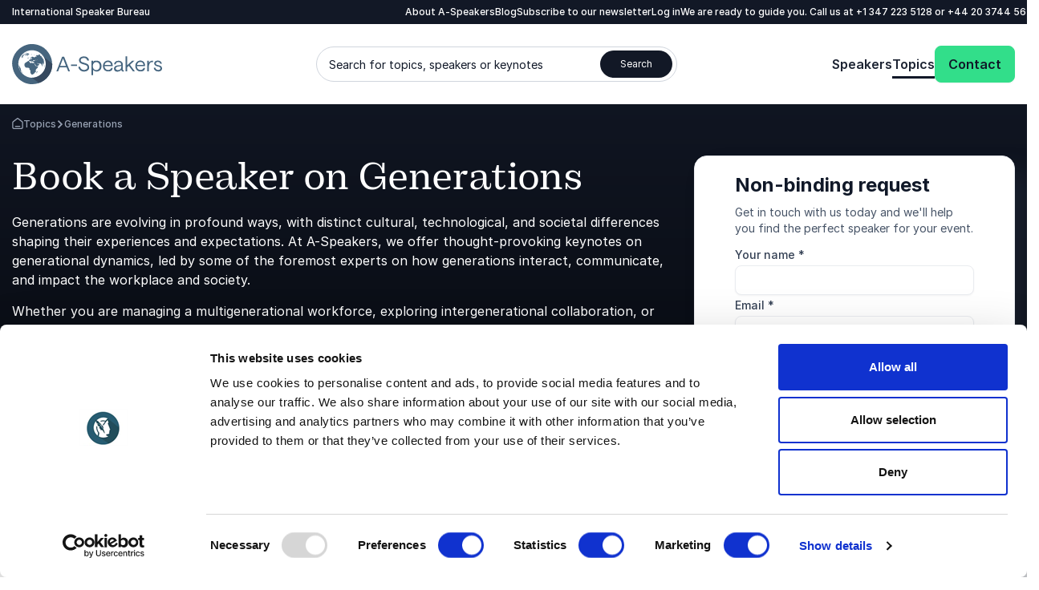

--- FILE ---
content_type: text/html; charset=utf-8
request_url: https://www.a-speakers.com/topic/generations/
body_size: 57445
content:
<!DOCTYPE html><html lang=en-US class=no-js data-root=51765><head><link rel=preconnect href=https://consent.cookiebot.com><link rel=preconnect href=https://www.google.com><link rel=preconnect href=https://www.gstatic.com crossorigin><link rel=preload href=/fonts/PracticalSerif600.woff2 as=font type=font/woff2 crossorigin><link rel=preconnect href=https://www.googletagmanager.com><script>window.dataLayer=window.dataLayer||[];function gtag(){dataLayer.push(arguments);}
gtag("consent","default",{ad_storage:"denied",analytics_storage:"denied",functionality_storage:"denied",personalization_storage:"denied",security_storage:"granted",wait_for_update:500,});gtag("set","ads_data_redaction",true);gtag("set","url_passthrough",true);</script><script>(function(w,d,s,l,i){w[l]=w[l]||[];w[l].push({'gtm.start':new Date().getTime(),event:'gtm.js'});var f=d.getElementsByTagName(s)[0],j=d.createElement(s),dl=l!='dataLayer'?'&l='+l:'';j.async=true;j.src='https://www.googletagmanager.com/gtm.js?id='+i+dl;f.parentNode.insertBefore(j,f);})(window,document,'script','dataLayer','GTM-5B4XNCXM');function gtag(){dataLayer.push(arguments)}</script><title>Book a Speaker on Generations I A-Speakers</title><meta name=description content="Explore the powerful dynamics of generational shifts with expert keynotes. Book a speaker at A-Speakers to understand their impact on society today."><meta name=viewport content="width=device-width, user-scalable=no"><meta name=robots content="index, follow"><meta property=og:title content="Book a Speaker on Generations I A-Speakers"><meta name=twitter:title content="Book a Speaker on Generations I A-Speakers"><meta property=og:description content="Explore the powerful dynamics of generational shifts with expert keynotes. Book a speaker at A-Speakers to understand their impact on society today."><meta name=twitter:description content="Explore the powerful dynamics of generational shifts with expert keynotes. Book a speaker at A-Speakers to understand their impact on society today."><meta property=og:locale content=en_US><link rel=apple-touch-icon href="/media/fzxexvo1/a-speakers-favicon.png?width=57&amp;height=57" sizes=57x57><link rel=apple-touch-icon href="/media/fzxexvo1/a-speakers-favicon.png?width=114&amp;height=114" sizes=114x114><link rel=apple-touch-icon href="/media/fzxexvo1/a-speakers-favicon.png?width=72&amp;height=72" sizes=72x72><link rel=apple-touch-icon href="/media/fzxexvo1/a-speakers-favicon.png?width=144&amp;height=144" sizes=144x144><link rel=apple-touch-icon href="/media/fzxexvo1/a-speakers-favicon.png?width=60&amp;height=60" sizes=60x60><link rel=apple-touch-icon href="/media/fzxexvo1/a-speakers-favicon.png?width=120&amp;height=120" sizes=120x120><link rel=apple-touch-icon href="/media/fzxexvo1/a-speakers-favicon.png?width=76&amp;height=76" sizes=76x76><link rel=apple-touch-icon href="/media/fzxexvo1/a-speakers-favicon.png?width=152&amp;height=152" sizes=152x152><link rel=icon type=image/png href="/media/fzxexvo1/a-speakers-favicon.png?width=196&amp;height=196" sizes=196x196><link rel=icon type=image/png href="/media/fzxexvo1/a-speakers-favicon.png?width=96&amp;height=96" sizes=96x96><link rel=icon type=image/png href="/media/fzxexvo1/a-speakers-favicon.png?width=32&amp;height=32" sizes=32x32><link rel=icon type=image/png href="/media/fzxexvo1/a-speakers-favicon.png?width=16&amp;height=16" sizes=16x16><link rel=icon type=image/png href="/media/fzxexvo1/a-speakers-favicon.png?width=128&amp;height=128" sizes=128x128><meta name=application-name content="A-Speakers International"><script>var instant=instant||{};instant.settings={cultureName:'en-US',currentContentId:52606,currentUrl:'/topic/generations/',currentQueryString:'',mobileBreakpoint:1120,burgerMenuBreakpoint:1200,isSpeedRobot:false,googleApiKeyFrontend:'AIzaSyBWRTHJS7GJZPsPoK0hkcxpRtRJRHEdwlI',marketingCookieConsent:'Please accept marketing cookies in order to watch the video'};document.documentElement.className=document.documentElement.className.replace("no-js","js");</script><style>html:root{--brand-color-1-base:#121826;--brand-color-1-base-rgb:18,24,38;--brand-color-2-base:#1D2433;--brand-color-2-base-rgb:29,36,51;--brand-color-3-base:#FFFFFF;--brand-color-3-base-rgb:255,255,255;--hero-color-gradient-start:#36495F;--hero-color-gradient-start-rgb:54,73,95;--hero-color-gradient-end:#1B2633;--hero-color-gradient-end-rgb:27,38,51;--primary-cta-color-background:#32DE8A;--primary-cta-color-background-rgb:50,222,138;--primary-cta-color-background-state:#0B9E56;--primary-cta-color-background-state-rgb:11,158,86;--secondary-cta-color-background:#FFFFFF;--secondary-cta-color-background-rgb:255,255,255;--secondary-cta-color-background-state:#F9FAFB;--secondary-cta-color-background-state-rgb:249,250,251;--primary-icon-color:#32DE8A;--primary-icon-color-rgb:50,222,138;--secondary-icon-color:#101828;--secondary-icon-color-rgb:16,24,40;--error-color-background:#F04438;--error-color-background-rgb:240,68,56;--warning-color-background:#FDB022;--warning-color-background-rgb:253,176,34;--success-color-background:#17B26A;--success-color-background-rgb:23,178,106;--tag-color-base:#EFF8FF;--tag-color-base-rgb:239,248,255}</style><link rel=stylesheet href=/dist/assets/styles-CJH_Yx66.css><meta charset=utf-8><meta name=viewport content="width=device-width, initial-scale=1.0"><script>!function(T,l,y){var S=T.location,k="script",D="instrumentationKey",C="ingestionendpoint",I="disableExceptionTracking",E="ai.device.",b="toLowerCase",w="crossOrigin",N="POST",e="appInsightsSDK",t=y.name||"appInsights";(y.name||T[e])&&(T[e]=t);var n=T[t]||function(d){var g=!1,f=!1,m={initialize:!0,queue:[],sv:"5",version:2,config:d};function v(e,t){var n={},a="Browser";return n[E+"id"]=a[b](),n[E+"type"]=a,n["ai.operation.name"]=S&&S.pathname||"_unknown_",n["ai.internal.sdkVersion"]="javascript:snippet_"+(m.sv||m.version),{time:function(){var e=new Date;function t(e){var t=""+e;return 1===t.length&&(t="0"+t),t}return e.getUTCFullYear()+"-"+t(1+e.getUTCMonth())+"-"+t(e.getUTCDate())+"T"+t(e.getUTCHours())+":"+t(e.getUTCMinutes())+":"+t(e.getUTCSeconds())+"."+((e.getUTCMilliseconds()/1e3).toFixed(3)+"").slice(2,5)+"Z"}(),iKey:e,name:"Microsoft.ApplicationInsights."+e.replace(/-/g,"")+"."+t,sampleRate:100,tags:n,data:{baseData:{ver:2}}}}var h=d.url||y.src;if(h){function a(e){var t,n,a,i,r,o,s,c,u,p,l;g=!0,m.queue=[],f||(f=!0,t=h,s=function(){var e={},t=d.connectionString;if(t)for(var n=t.split(";"),a=0;a<n.length;a++){var i=n[a].split("=");2===i.length&&(e[i[0][b]()]=i[1])}if(!e[C]){var r=e.endpointsuffix,o=r?e.location:null;e[C]="https://"+(o?o+".":"")+"dc."+(r||"services.visualstudio.com")}return e}(),c=s[D]||d[D]||"",u=s[C],p=u?u+"/v2/track":d.endpointUrl,(l=[]).push((n="SDK LOAD Failure: Failed to load Application Insights SDK script (See stack for details)",a=t,i=p,(o=(r=v(c,"Exception")).data).baseType="ExceptionData",o.baseData.exceptions=[{typeName:"SDKLoadFailed",message:n.replace(/\./g,"-"),hasFullStack:!1,stack:n+"\nSnippet failed to load ["+a+"] -- Telemetry is disabled\nHelp Link: https://go.microsoft.com/fwlink/?linkid=2128109\nHost: "+(S&&S.pathname||"_unknown_")+"\nEndpoint: "+i,parsedStack:[]}],r)),l.push(function(e,t,n,a){var i=v(c,"Message"),r=i.data;r.baseType="MessageData";var o=r.baseData;return o.message='AI (Internal): 99 message:"'+("SDK LOAD Failure: Failed to load Application Insights SDK script (See stack for details) ("+n+")").replace(/\"/g,"")+'"',o.properties={endpoint:a},i}(0,0,t,p)),function(e,t){if(JSON){var n=T.fetch;if(n&&!y.useXhr)n(t,{method:N,body:JSON.stringify(e),mode:"cors"});else if(XMLHttpRequest){var a=new XMLHttpRequest;a.open(N,t),a.setRequestHeader("Content-type","application/json"),a.send(JSON.stringify(e))}}}(l,p))}function i(e,t){f||setTimeout(function(){!t&&m.core||a()},500)}var e=function(){var n=l.createElement(k);n.src=h;var e=y[w];return!e&&""!==e||"undefined"==n[w]||(n[w]=e),n.onload=i,n.onerror=a,n.onreadystatechange=function(e,t){"loaded"!==n.readyState&&"complete"!==n.readyState||i(0,t)},n}();y.ld<0?l.getElementsByTagName("head")[0].appendChild(e):setTimeout(function(){l.getElementsByTagName(k)[0].parentNode.appendChild(e)},y.ld||0)}try{m.cookie=l.cookie}catch(p){}function t(e){for(;e.length;)!function(t){m[t]=function(){var e=arguments;g||m.queue.push(function(){m[t].apply(m,e)})}}(e.pop())}var n="track",r="TrackPage",o="TrackEvent";t([n+"Event",n+"PageView",n+"Exception",n+"Trace",n+"DependencyData",n+"Metric",n+"PageViewPerformance","start"+r,"stop"+r,"start"+o,"stop"+o,"addTelemetryInitializer","setAuthenticatedUserContext","clearAuthenticatedUserContext","flush"]),m.SeverityLevel={Verbose:0,Information:1,Warning:2,Error:3,Critical:4};var s=(d.extensionConfig||{}).ApplicationInsightsAnalytics||{};if(!0!==d[I]&&!0!==s[I]){var c="onerror";t(["_"+c]);var u=T[c];T[c]=function(e,t,n,a,i){var r=u&&u(e,t,n,a,i);return!0!==r&&m["_"+c]({message:e,url:t,lineNumber:n,columnNumber:a,error:i}),r},d.autoExceptionInstrumented=!0}return m}(y.cfg);function a(){y.onInit&&y.onInit(n)}(T[t]=n).queue&&0===n.queue.length?(n.queue.push(a),n.trackPageView({})):a()}(window,document,{src:"https://js.monitor.azure.com/scripts/b/ai.2.min.js",crossOrigin:"anonymous",cfg:{connectionString:'InstrumentationKey=11b77ee8-b9b1-46d1-b0e6-66b8da0c60a4;IngestionEndpoint=https://westeurope-5.in.applicationinsights.azure.com/;LiveEndpoint=https://westeurope.livediagnostics.monitor.azure.com/;ApplicationId=d247fbdf-d355-4928-930d-cc76b137f4aa'}});</script><body class="topicpage min-h-screen h-screen"><noscript><iframe src="https://www.googletagmanager.com/ns.html?id=GTM-5B4XNCXM" height=0 width=0 style=display:none;visibility:hidden></iframe></noscript><a class="sr-only top-5 left-5 bg-brand-color-2-base text-brand-color-2-quaternary text-base-xs-500 z-40 outline-none rounded-sm opacity-0 focus:opacity-100 focus:not-sr-only focus:!px-10 focus:!py-5 focus:!fixed transition-opacity duration-300 ease-out" href=#main-content>Go to main content</a> <a class="sr-only top-5 left-5 bg-brand-color-2-base text-brand-color-2-quaternary text-base-xs-500 z-40 outline-none rounded-sm opacity-0 focus:opacity-100 focus:not-sr-only focus:!px-10 focus:!py-5 focus:!fixed transition-opacity duration-300 ease-out" href=#footer>Skip and go to the footer</a><header id=header role=banner><div id=mobile-header class="max-lg:z-40 lg:hidden relative bg-brand-color-3-base"><div class=container><div class="flex justify-between mr-[62px] h-[80px] py-20"><a href="/" class=inline-block><svg id=Layer_1 data-name="Layer 1" xmlns=http://www.w3.org/2000/svg version=1.1 viewBox="0 0 137.3 36.8" class="w-105 h-40 lg:w-192 lg:h-50"><title xmlns="">A-Speakers</title><defs><style>.cls-1{fill:#36495f}.cls-1,.cls-2,.cls-3,.cls-4,.cls-5{stroke-width:0}.cls-2{fill:#46657e}.cls-3{fill:#47667f}.cls-4{fill:#45657f}.cls-5{fill:#fff}</style></defs><path class=cls-4 d=M40.6,25h1.6l1.4-3.6h6.4l1.4,3.6h1.6l-5.4-13.5h-1.7l-5.3,13.5ZM44,20.1l2.7-6.9,2.7,6.9h-5.4ZM53.9,20.1h5.5v-1.3h-5.5v1.3ZM65.8,25.2c2.9,0,4.8-1.5,4.8-3.8s-1.4-3.2-3.2-3.8l-2.6-.8c-1.2-.3-2-.9-2-2s1.1-2.1,2.9-2.1,2.8.9,3.1,2.3h1.6c-.2-2.3-2.1-3.7-4.6-3.7s-4.5,1.4-4.5,3.5,1.4,3,3.1,3.5l2.6.8c1.2.4,2.1,1.1,2.1,2.3s-1.3,2.4-3.2,2.4-3.4-1.3-3.6-3h-1.6c.2,2.7,2.5,4.4,5.1,4.4ZM72.6,28.5h1.5v-4.9c.7.9,2,1.6,3.2,1.6,3,0,4.6-2.2,4.6-5s-1.6-5-4.6-5-2.7.7-3.2,1.6v-1.5h-1.5v13.2ZM77.1,23.9c-1.9,0-3.2-1.5-3.2-3.7s1.3-3.7,3.2-3.7,3.2,1.5,3.2,3.7-1.3,3.7-3.2,3.7ZM83.2,20.1c0,2.8,1.8,5,4.7,5s3.9-1.1,4.2-3.2h-1.4c-.2,1.2-1.4,1.9-2.9,1.9s-3.1-1.3-3.2-3.5h7.5s0-.4,0-.7c0-2.6-1.7-4.5-4.3-4.5s-4.6,2.2-4.6,5h0ZM84.7,19.1c.3-1.7,1.4-2.7,3.1-2.7s2.7,1.2,2.8,2.7h-5.9ZM96.7,25.2c1.5,0,2.8-.7,3.3-1.8,0,1.3.7,1.8,1.7,1.8s.6,0,.6,0v-1.2s-.1,0-.3,0c-.4,0-.7-.1-.7-.8v-4.7c0-1.9-1.6-3.2-3.9-3.2s-3.8,1.2-4,3.2h1.5c.1-1.3,1.1-2,2.5-2s2.4.8,2.4,1.9-.3.8-1,.9l-2.3.3c-2.1.3-3.2,1.3-3.2,3s1.3,2.8,3.3,2.8ZM96.9,23.9c-1.1,0-2-.6-2-1.5s.7-1.6,2-1.8l3.1-.5v.5c0,2.1-1.1,3.3-3.1,3.3ZM103.9,25h1.5v-3.7l1.5-1.3,3.7,5h1.8l-4.5-6,4.2-3.8h-2.1l-4.6,4.2v-8.1h-1.5v13.6ZM112.8,20.1c0,2.8,1.8,5,4.7,5s3.9-1.1,4.2-3.2h-1.4c-.2,1.2-1.4,1.9-2.9,1.9s-3.1-1.3-3.2-3.5h7.5s0-.4,0-.7c0-2.6-1.7-4.5-4.3-4.5s-4.6,2.2-4.6,5h0ZM114.4,19.1c.3-1.7,1.4-2.7,3.1-2.7s2.7,1.2,2.8,2.7h-5.9ZM129.1,16.6v-1.4s-.3,0-.8,0c-1.3,0-2.6.9-3.1,2.1v-2h-1.5v9.7h1.5v-3.7c0-3.2,1.3-4.8,2.9-4.8s1,.1,1,.1h0ZM133.7,25.2c2.2,0,3.6-1.1,3.6-2.8s-1.2-2.5-2.6-2.8l-1.8-.5c-.8-.2-1.3-.6-1.3-1.3s.7-1.4,1.8-1.4,2.1.6,2.2,1.6h1.5c-.2-1.7-1.7-2.9-3.7-2.9s-3.3,1.1-3.3,2.6,1.1,2.2,2.4,2.6l1.8.5c.9.2,1.5.6,1.5,1.5s-.9,1.5-2.1,1.5-2.4-.9-2.5-2h-1.4c0,1.8,1.6,3.3,4,3.3Z /><path class=cls-2 d=M36.8,18.4c0,.6,0,1.2,0,1.8-.1,1.2-.4,2.4-.7,3.5-.2.6-.4,1.1-.6,1.7-.5,1.1-1,2.2-1.7,3.2-.7,1-1.4,1.9-2.3,2.8-.4.4-.9.8-1.3,1.2-.9.8-1.9,1.4-3,2-1.1.6-2.2,1-3.3,1.4-1.7.5-3.5.8-5.3.8-.6,0-1.2,0-1.8,0-1.2-.1-2.4-.4-3.5-.7-1.2-.3-2.3-.8-3.3-1.4-1.6-.9-3.1-1.9-4.3-3.2-1.3-1.3-2.4-2.7-3.2-4.3-.6-1.1-1-2.2-1.4-3.3-.2-.6-.3-1.2-.4-1.8C-.4,18.4,0,14.7,1.4,11.4c.7-1.7,1.6-3.2,2.8-4.6.8-.9,1.6-1.8,2.6-2.6.9-.8,1.9-1.4,3-2C11.9,1,14.2.3,16.6,0c.6,0,1.2,0,1.8,0,2.4,0,4.8.5,7,1.4,1.1.5,2.2,1,3.2,1.7.5.3,1,.7,1.4,1.1.9.8,1.8,1.6,2.5,2.6,1.5,1.9,2.7,4,3.4,6.3.4,1.2.6,2.3.7,3.5,0,.6,0,1.2,0,1.8h0Z /><path class=cls-1 d=M36.8,17.9l-13.4-10.5s-15.8,3-15.6,9c.2,6,4.3,10.2,4.3,10.2l12.7,9.1c11.4-4.5,12.2-15,12-17.8Z /><path class=cls-5 d=M30.3,18.4c0,1.6-.3,3.1-.9,4.6-.3.7-.7,1.4-1.1,2.1-.4.7-.9,1.3-1.5,1.8-.6.6-1.2,1.1-1.8,1.5-.6.4-1.3.8-2.1,1.1-.7.3-1.5.5-2.2.7-.8.2-1.5.2-2.3.2-.8,0-1.6,0-2.3-.2-1.5-.3-3-.9-4.3-1.8-.7-.4-1.3-.9-1.8-1.5-.6-.6-1-1.2-1.5-1.8-.4-.6-.8-1.3-1.1-2.1-.3-.7-.5-1.5-.7-2.2-.3-1.5-.3-3.1,0-4.7.2-.8.4-1.5.7-2.2.3-.7.7-1.4,1.1-2.1.4-.7.9-1.3,1.5-1.8.6-.6,1.2-1.1,1.8-1.5.7-.4,1.3-.8,2.1-1.1,1.4-.6,3-.9,4.6-.9,1.6,0,3.1.3,4.6.9,1.4.6,2.8,1.5,3.9,2.6.6.6,1,1.2,1.5,1.8.4.7.8,1.3,1.1,2.1.6,1.4.9,3,.9,4.6Z /><path class=cls-5 d=M18.4,30.9c-1.6,0-3.3-.3-4.8-1-.8-.3-1.5-.7-2.2-1.2-.7-.5-1.3-1-1.9-1.6-.6-.6-1.1-1.2-1.6-1.9-.5-.7-.8-1.4-1.2-2.2-.3-.8-.6-1.5-.7-2.4-.7-3.3,0-6.6,1.9-9.4,2.8-4.2,7.9-6.3,12.8-5.3.8.2,1.6.4,2.3.7.8.3,1.5.7,2.2,1.2,3.5,2.3,5.6,6.2,5.6,10.4,0,.8,0,1.6-.2,2.4-.2.8-.4,1.6-.7,2.3-.3.8-.7,1.5-1.2,2.2-.5.7-1,1.3-1.6,1.9-.6.6-1.2,1.1-1.9,1.6-.7.5-1.4.8-2.2,1.2-1.5.6-3.1,1-4.8,1h0ZM18.4,7.1c-1.5,0-3,.3-4.3.9-.7.3-1.3.6-2,1-1.2.8-2.3,1.9-3.1,3.1-.4.6-.8,1.3-1,2-.3.7-.5,1.4-.6,2.1-.1.7-.2,1.5-.2,2.2,0,.7,0,1.5.2,2.2.3,1.5.9,2.9,1.7,4.1.4.6.9,1.2,1.4,1.7.5.5,1.1,1,1.7,1.4,1.2.8,2.6,1.4,4.1,1.7.7.1,1.5.2,2.2.2,1.5,0,3-.3,4.3-.9,1.4-.6,2.6-1.4,3.7-2.5,1.1-1.1,1.9-2.3,2.5-3.7.6-1.4.9-2.9.9-4.3,0-.7,0-1.5-.2-2.2-.3-1.5-.9-2.9-1.7-4.1-.4-.6-.9-1.2-1.4-1.7-1.6-1.6-3.6-2.7-5.8-3.1-.7-.1-1.5-.2-2.2-.2h0Z /><path class=cls-3 d=M14,13h.2c0,0,.2,0,.2,0h.1s.1-.1.1-.1h0c0-.1.2-.2.2-.2h0c0-.1-.1-.1-.1-.1h-.2s0,0,0,0h0c0,0-.2,0-.2,0h0c0,.1,0,.2,0,.2l-.3.2h0ZM15.6,12.9h0c0,0-.1,0-.1,0h0c0,0,0-.3,0-.3h0v-.2c-.1,0-.1,0-.1,0h.2v-.2h-.2c0,0,.1-.1.1-.1h0c0,0-.1,0-.1,0h-.1c0,0-.1,0-.1,0h0c0,.1,0,.2,0,.2h0c0,.1,0,.1,0,.1h0c0,0,0,0,0,0h0c0,0,0,0,0,0h0c0,0,0,0,0,0h0s0,.1,0,.1h.1s0,.2,0,.2h0c0,.1-.2,0-.2,0h0c0,.1,0,.2,0,.2h-.1c0,0,0,0,0,0h0s0,0,0,0h0s-.1,0-.1,0l-.3.2h.3s0,0,0,0h.1c0,0,.4,0,.4,0h.1c0-.1,0-.1,0-.1l.2-.2v-.2ZM14.8,12h0c0,.1,0,0,0,0h.1c0,0-.1-.1-.1-.1h0c0,0,0,0,0,0ZM15.4,11.8h0c0,0,0,0,0,0h0c0,0,0,0,0,0ZM28.1,11.1h0c0,0,0,0,0,0h0c0,0,0,0,0,0h0ZM29.3,13.1h0s0,0,0,0h0c0,0,0,0,0,0h0ZM28.2,19.6h0v.7c0,0,.3-.2.3-.2v-.2l-.2-.3ZM30.2,15.9h0c0,0,0,.3,0,.3h0c0-.1,0,0,0,0h0v-.2h0ZM17.9,9.6l.2.2h.1c0-.1-.2-.2-.2-.2h.3c0-.1-.4-.2-.4-.2h-.5s0,.2,0,.2l.3.2.2-.2ZM16.2,14.9h0c0,0,0-.1,0-.2h0c0,0-.1,0-.1,0,0,0,0,.1,0,.1h0c0,.1,0,.1,0,.1,0,0,0,0,0-.1ZM16,15.1h0c0,0,0,.1,0,.1,0,0,0,.2,0,.2h.1s0,0,0,0v-.2s0,0,0,0h0c0-.1,0-.1,0-.1h0c0,0-.1,0-.1,0ZM20.2,16.1h0c0,0-.1,0-.1,0h-.1c0,.1.1.2.1.2h.2c0-.1,0-.2,0-.2h0ZM18.4,16.2h.2s.2,0,.2,0h0c0,0,0,0,0,0h0s-.4,0-.4,0c0,0,0,0,0,0h0ZM18.7,15.9h.1c0,0-.1,0-.1,0h0ZM18.6,15.9h0s0,0,0,0h0ZM19.1,16.1h0c0,.1,0,.1,0,.1,0,0,0,0,0-.1ZM18.9,15.8h0c0,0,0,0,0,0h0ZM18.8,15.6h0c0,0,0,0,0,0h0c0,0,0,0,0,0ZM18.8,16h0c0,0,0,0,0,0h0ZM19.2,16h0c0,0,0,0,0,0h0ZM30,15.3h0c0-.2-.1-.4-.2-.6h0s.1.4.1.4v.2ZM30,16.4c0,0,0,.1,0,.2h0v-.2h0c0-.1,0,0,0,0h0ZM30,21.1c0-.2,0-.4.1-.7h0s0-.1,0-.2h0s0-.1,0-.1c0-.1-.1-.3-.2-.4v-.2s-.1,0-.1,0h0s-.1,0-.1,0c0,.1.2.3.2.5,0,.1,0,.3,0,.4h0s0,.3,0,.3c0,.1,0,.3,0,.4h0ZM30.1,20.3h0v.2h0s0,0,0,.2h0c0-.1,0-.3,0-.3ZM30.4,18.5v.6s0,.1,0,.1c0,0,0,.2,0,.3h0c0,0,0,0,0,0v.2c0,0,0,.2,0,.3h0c0,.3,0,.4,0,.5,0,0,0,0,0-.1h0c0-.2,0-.4,0-.6,0-.1,0-.2,0-.3h0c0-.3,0-.4,0-.6v-.4h0ZM17.1,26.7c0,.2.1.3.2.5h0c0-.1-.2-.5-.2-.5h0ZM27.1,10.3l-.3-.3.3.3ZM20.5,10.4h.3c0,0-.2-.2-.2-.2v-.3c0,0,.5-.2.5-.2h0c0,0-.2,0-.2,0h0s-.3,0-.3,0l-.2.2c0,.1,0,.2,0,.3h0c0,.1.2.2.2.2ZM22.3,9.2h0c0,0-.4-.2-.4-.2h0c0,.1.3.2.3.2h.3ZM22.4,9.3h.1c0,0,0-.1,0-.1h-.2s0,0,0,0v.2c.1,0,.2,0,.2,0ZM24.3,8.9h0c0-.1,0-.2,0-.2,0,0-.2,0-.2.1h.1c0,0,.2,0,.2,0ZM24.5,8.6h-.1s0,0,0,0h0s.1,0,.1,0ZM24.5,8.9h.1s0,0,0,0h-.2.1ZM24.9,8.2h0s-.1,0-.1,0h0s0,0,0,0h.1ZM27.2,10.2h0c0,0,0,.1,0,.1h0c0,0,0,.1,0,.1h0s0,.1,0,.1l.2.2h0c0,0,.1.2.1.2h0c0,0,0,0,0,0h0s0-.2,0-.2v-.2c-.1,0-.1,0-.1,0h0c0,0,0,0,0,0h0c0,0-.2-.3-.2-.3-.1-.1-.2-.2-.4-.3h0ZM27.9,10.9h0s0,0,0,0h0ZM28.1,11.3l.2.4c-.1-.2-.2-.2-.2-.4h0ZM23.4,24.7h-.1c0-.1,0,0,0,0,0,0,0,0,0,.1h-.1c0,0,0,.1,0,.2l-.3.2h-.3s0,.2,0,.2h-.1c0,.2,0,.2,0,.3h0c0,.1,0,.2,0,.2v.2h-.3c0,0,0,.2,0,.2h0c0,0,0,.2,0,.2h0c0,.1,0,.1,0,.1h0s.2,0,.2,0h0c0,0,.1,0,.1,0l.3-.4c.1-.2.3-.4.4-.6v-.2s.1-.1.1-.1h0c0-.1,0-.2,0-.2h0c0,.1.1,0,.1,0h0c0-.2,0-.3,0-.4h0ZM14.3,10.7h0c0-.1-.3,0-.3,0v.3s.2.1.2.1l.6-.2v-.2c0,0-.6,0-.6,0ZM13.8,8.7h-.4c0,.1,0,.3,0,.3,0,0,.2.1.3.1-.2.1-.3.3-.5.4h0s0,.1,0,.1h-.1c0,0-.1,0-.1,0h0s0,0,0,0h0s-.3.1-.3.1c-.2.2-.4.5-.6.8h.2c0,0-.1.2-.1.2h.1c0,0,.9-.5.9-.5h.2c0,0,.6-.2.6-.2h.9s.2-.4.2-.4l.4-.2c0-.1.2-.2.2-.3h.3c0,0,.3,0,.3,0h0c0,0-.5-.1-.5-.1v-.2c-.2,0-.4,0-.5-.1-.4,0-.4,0-.7,0h-.2c0,0-.5,0-.5,0h-.1ZM13.2,8.5h0s0,0,0,0h-.1c0,.1,0,.2.1.3h.3c0-.1.3-.1.3-.1h0c0,0,.6,0,.6,0h.1c0,0-.2-.2-.2-.2-.2,0-.3-.1-.5-.2h-.1c0,0,0,.1,0,.1h0s.1-.1.1-.1h-.4c0,.1,0,.2,0,.2ZM13.2,8.4h0c0,0,0,0,0,0h0s0-.1,0-.1l-.2.2s0,0,0,.1h.1ZM12.9,8.4h0s0,0,0,0h0s0,0,0,0h0c0,.1.1.2.2.3h.1c0,0,0-.1,0-.1h0c0,0,.2-.2.2-.2h-.1ZM12.7,8.3h.2v-.2h-.1c0,0,0,0,0,0l.2-.2h-.1c-.1,0-.2.1-.3.2,0,0,0,0,.1,0h0ZM12.8,8.5h0s.2-.1.2-.1c0,0,0,0,0-.1h-.2c0,.1,0,.2,0,.2,0,0,0,0,0,0h0c0,0,.1,0,.1,0ZM12.3,9.7v-.2c0,0,.2,0,.2,0,0-.2.2-.4.3-.5,0,0-.1-.1-.2-.2-.1,0-.3,0-.4,0h-.1c0,0,0,.2,0,.2h0c0,.1,0,.2.1.2h0l-.2.3h-.4c0,.1,0,0,0,0h-.1c0,.1,0,.2,0,.2v.2c-.1,0,0,.1,0,.1h.3c0-.1,0-.3,0-.3h.2c0,0-.1.2-.1.2l.4-.2ZM12.4,8.5h0c0,0-.1,0-.2.2h.2s0,0,0,0h.2c0-.1,0,0,0,0h0c0,0-.2,0-.2,0h0ZM12.2,8.6h0s0,0,0,0ZM12.5,8.5h-.1c0,0,.1,0,.1,0ZM12.4,8.1h0c0,0,0,0,0,0h0s0,0,0,0h0s0,0,0,0c0,0,0,0,0,0h-.1s0,0,0,0h0s0,0,0,0h0s0,0,0,0h0c0,0,0,0,0,0h0s0,.1,0,.1h0s.1,0,.1,0h0s0,0,0,0h.1c0-.1,0-.2,0-.2h.2c0,0,0,0,0,0h0c0,0,0,0,0,0h-.2c0,0,0,0,0,0h0c0-.1.2-.2.2-.2h0c0,0,0,0,0,0h0c0,0,0,0,0,0h-.2ZM11.3,9.6h0c0,0,0-.1,0-.1v-.2c.1,0,.1,0,.1,0h-.2c0,0,0,.1,0,.1h-.1c0,0,0,.1,0,.1h0s.1,0,.1,0h0c0,.1,0,0,0,0ZM11.1,9.6h0s0,0,0,0h0s.1,0,.1,0h0s0,0,0,0ZM11,9.8h0c0,0,0,0,0,0h0c0,0,0,0,0,0ZM9.8,11.6h0c0,0,0,0,0,0h0c0,.1,0,.1,0,.1h0c0,0,0-.2,0-.2ZM9.6,12h0s.1.2.1.2h0s0,0,0,0h0s0,0,0,0h0c0,0,0,.1,0,.1h.1c0,0,0,0,0,0h0c0,0,0,0,0,0h.1c0-.1.1-.3.1-.3h0s0,0,0,0h0s0,0,0,0h0c0,0,0-.1,0-.1h0s.2-.2.2-.2h0c0,0-.1,0-.1,0-.2,0-.4.2-.5.3ZM9.4,12h0s0,0,0,0v.2s0,0,0,0h0s0,0,0,0h0c0,0,0-.1,0-.1ZM7.1,16.4h0s0,0,0-.1c0,0,0,0,0,.1ZM11.2,10.4l-.3.2h0v-.2c0,0,.3-.1.3-.1h0c0,0,0-.1,0-.1h.1c0-.1,0-.2,0-.2h0s0-.1,0-.1h0s0,.1,0,.1h0s-.1.2-.1.2h-.2c0,.1,0,.2,0,.2h-.1c0,.1-.1.2-.1.2h-.2s0,.1,0,.1l-.2.2h0c0,0,0,0,0,0h0c0,0,0-.1,0-.1h0c0,0,0,0,0,0h0c0,0,0-.2,0-.2h0c0,0,0-.1,0-.1h0c0,0,0-.1,0-.1h0c0,0,.1-.3.1-.3h0v-.2h.2v-.2h0c0,0,.1-.1.1-.1h.3c0-.1,0,0,0,0h0c0,0,0,0,0,0h0c0,0,0,0,0,0h.1s0,0,0,0h.1s0,0,0,0h0s0,0,0,0h0c0,0,0,0,0,0h.2c0,0,0-.1,0-.1h0s.1,0,.1,0h0c0,0,0,0,0,0h-.2s0,0,0,0h.1c0,0,0-.1,0-.1h-.1c0,0,0,0,0,0h0c0,0,0,0,0,0h0l.2-.2h.1s0,0,0,0h.2s0,0,0,0c0,0,0,0,0,0h-.3c0,.1-.2.2-.2.2h-.1c0,.1-.1.2-.1.2h0c0,0,.2-.2.2-.2h0s-.2,0-.2,0c0,0,0,0,0-.1h0c0-.1-.1-.1-.1-.1,0,0,0,0,0-.1h0c0,0,0,0,0,0h.1c0,0,.2-.3.2-.3h.2c0-.1.1-.2.1-.2-.2.1-.4.3-.6.4l-.4.3h-.1c0,0-.1.2-.1.2h-.1c0,.1-.5.5-.5.5-.5.5-.5.5-.7.7h0c0,.1,0,.1,0,.1h0s0,0,0,0h0s0,0,0,0l-.2.2-.2.3h0s0,0,0,0h0c0,0,0,.2,0,.2v.2c-.1,0-.2.2-.2.2,0,0,0,0,0,.1h0c0,0,0,.1,0,.1h0c0,0,0,0,0,0h0s0,.1,0,.1h0c0,0,0,0,0,0h0c0,0,0,0,0,0h.1s0,0,0,0l.3-.2h0c0,0,0,.2,0,.2h-.1c0,.1,0,.2,0,.2h0s0,.1,0,.1h-.2c0,0,0,.2,0,.2h.2c0,0,.2,0,.2,0h0s0,0,0,0h0v-.2h0c0-.1-.1,0-.1,0h0c0,0,0,0,0,0h0c0-.1,0-.3,0-.3h.2c0-.1,0-.2,0-.2h0c0,0-.3,0-.3,0h0c0,0,.2,0,.2,0h0c0,0,0-.1,0-.1,0,0,.1.2.2.2h.2s0,0,0,0h.1c0,0,.2-.2.2-.2h0c0,0,0-.2,0-.2v-.2s0,0,0,0h0s0-.1,0-.1c.1-.1.3-.3.4-.5h0ZM12,8.9l.2-.2-.2.2ZM11.4,8.8h0c0,0,0,0,0,0h0c0,.1,0,.2,0,.2h.1ZM9.8,10.3h0c0-.1.2-.3.2-.3l-.3.3h0c0,0,0,0,0,0ZM10.8,10.9c.1-.1.3-.3.4-.5-.1.1-.3.3-.4.5h0ZM9.5,10.6l-.2.3h0s0,0,0,0h0c0,0,0,0,0,0h0c0,0,0,.2,0,.2,0,0,0,0,0,.1h0s0,0,0,0c0,0-.1.2-.2.2v.2c-.1,0-.1,0-.1,0h0c0-.1,0-.2,0-.2h0c0,0,0,0,0,0h0c0,0,0,0,0,0h0c0,.1,0,.2,0,.2h0c0,0,0,0,0,0h0c0,.1,0,.2,0,.2h0c0,0,0,.2,0,.2h.1c0,0,0-.2,0-.2,0,0,0,0,0,.1h0c0,0,.1-.1.1-.1,0,0,0,.1,0,.2l.3-.2h0c0,0,0,.2,0,.2h-.1c0,.1,0,.2,0,.2h0c0,0-.1,0-.1,0h-.1c0,0,0,.2,0,.2h0c0,.1,0,0,0,0h0c0,0-.2.2-.2.2h0s0,0,0,0h0c0,.1,0,0,0,0h0c0,0,0-.1,0-.1h0c0,.1-.1.3-.2.4h0c0,0,0,.2,0,.2h0c0,0,0,0,0,0h0c0,0,0,.1,0,.1v-.2c0,0,0,0,0,0h0c0,0,0,0,0,0h0c0-.1,0-.2,0-.2l.2-.3h0s0,0,0,0h0c0,0,0,0,0,0M7,15.8h0c0,0,0,.3,0,.3h0c0-.1,0,0,0,0v-.2s0,0,0,0M7,15.8v.2s0,.1,0,.1h0c0,0,0-.4,0-.4M7,15.8v.3c0,0,0,.1,0,.1h0c0-.1,0,0,0,0h0v-.5M6.8,19.3h0c0,0,0,0,0,0M6.9,18.5c0,.2,0,.4,0,.6,0-.2,0-.4,0-.6M6.9,19.3h0s0-.2,0-.2h.1c0,.1,0,.2,0,.2h0c0,0,0,0,0,0v.2h0v.3h0c0,0,0,0,0,0h0c0,0,0,0,0,0,0,0,0-.2,0-.3h0v-.3M6.8,17.4h0c0,0,0,.1,0,.1h0c0,.2,0,.2,0,.2h0c0,.1,0,.1,0,.2v.3s0,.2,0,.2h0v.2h0s0,.2,0,.2v.2s0,.1,0,.1h0c0,0,0,0,0-.1v.7s0,0,0,0v-.2s0-1.1,0-1.1c0-.3,0-.7,0-.9M7.1,19.8v-.5h0c0,0,0,.4,0,.4v.3c0,0-.1,0-.1,0h0s0,0,0,0h0M6.8,19.7v-.7s0,0,0,.1h0s0,0,0,0v.8s0,0,0,0h0c0,0,0,0,0,0h0c0,0,0,0,0,0h0c0,0,0,0,0,0h0c0,0,0-.2,0-.2h0c0,0,0,.5,0,.5h0v.4s0,0,0,0h0c0-.1.1,0,.1,0h0c0,0,0,.2,0,.2h0s0,0,0,0l.2.4c0,0,0,.1,0,.2h0c0,0,.1,0,.1,0h.2c0,.3.2.5.3.7h.1c0,0,.1.4.1.4,0,.2,0,.3.1.5h0c0,.1,0,.1,0,.1v.3h0c0,.3.2.5.3.8h0c0,0,0,.1,0,.2,0,.1,0,.3,0,.4h0s0,0,0,0h-.2c0-.1,0,.1,0,.1l.2.3h0c0,0,0,.2,0,.2h0c0,.1.1.3.1.3h0c0,.1.2.3.2.3h0s-.2-.2-.2-.2c-.1-.2-.3-.4-.5-.6h0c0-.1-.1-.2-.1-.3v-.2c-.1,0-.2,0-.2,0v-.2c-.1,0-.2,0-.2,0l-.2-.3h0c0,0,0-.3,0-.3v-.2c-.1,0-.2-.2-.2-.2v-.2c0,0-.1,0-.1,0v-.2c0,0-.1,0-.1-.1,0-.1,0-.2-.1-.4h0c0-.1,0-.2,0-.2v-.2c-.2-.3-.3-.6-.3-.9-.1-.6-.1-.6-.2-1,0-.2,0-.5,0-.7h0M8.5,24.6l.2.3v.2c.1,0,0,0,0,0h0c0-.1,0-.1,0-.1v.2c.2,0,.2.2.3.3h0s0,0,0,0c.1.2.3.4.4.5h0s.2.3.2.3h.1c0,.1,0,.2,0,.2h0c0,.1,0,.1,0,.1h0c0,0,0,0,0,0-.4-.5-.4-.5-.6-.8-.4-.5-.4-.5-.6-.8-.1-.2-.3-.5-.4-.7,0,.1.2.3.3.4M8.2,24.1c.1.2.3.5.4.7.4.5.4.5.6.8.2.3.4.5.6.8h0c0,0,0,0,0,0h0s-.1-.1-.1-.1h0s-.1-.1-.1-.1l-.2-.2c-.1-.1-.3-.3-.4-.5h0s0,0,0,0c0,0,0-.2-.1-.3v-.2c-.1,0-.2,0-.2,0h0c0,.1,0,.2,0,.2v-.2c-.1,0-.3-.3-.3-.3,0-.1-.2-.3-.3-.4M13.7,16.2l-1.6,1.1h-.2c0,.2-.1.3-.2.3v.3c-.1,0-.3.2-.3.2h-.1c0,0,0,.2,0,.2h0s0,.2,0,.2c0,.2,0,.5,0,.7h0c0,0,0,.3,0,.3v.4s0,0,0,0l.3.3.3.4v.3l.2.2c.2.2.5.4.7.6h0s.2-.1.2-.1h.5c0,0,.1.1.1.1h.2c0,0,.5,0,.5,0h.2c0,0,.2,0,.2,0h.4s.1.2.1.2c.1.1.2.2.4.2h.2s0,0,0,0l.2.2v.5l-.2.3.5.5.2.2v.2c0,0,.3.5.3.5h0v.8c0,0-.1.2-.2.2v.3s0,0,0,0c.2.3.2.3.5.7,0,0,0,0,0,.1v.3c.1,0,.3.4.3.4h0s0,0,0,0l.3.4h0c0,0-.1,0-.1,0h.2c.1.2.3.2.4.2h.7c0-.1.2-.1.3-.2.4-.2.5-.3,1-.6v-.3h.2c.2,0,.3-.2.3-.4,0-.1,0-.2.2-.3.3-.2.5-.4.8-.6.1,0,.2-.2.2-.4,0-.2,0-.3,0-.5h0c0,0-.2,0-.2,0,0-.3,0-.6,0-.9h0s.4-.6.4-.6h0c.4-.4.8-.8,1.3-1.3,0,0,0-.1.1-.2.1-.3.2-.6.3-.9v-.3c-.3.1-.8.3-1.2.4l-.2-.2v-.2h-.2l-.5-.3c0,0-.2-.1-.2-.2v-.3c-.1,0-.4,0-.4,0,0-.2,0-.4,0-.6l-.3-.2h0c-.4-.7-.4-.8-.7-1.3h0l.3.4h.2q.4.5,1.5,2.1h0c0,.2.2.3.3.4.1,0,.3,0,.5,0h0c.4-.2.5-.3.9-.5h0c0-.1.1-.2.1-.2l.6-.4c0,0,.2-.2.2-.3,0-.2.1-.4.2-.5l-.2-.2h-.3c0,0,0-.1,0-.1v-.2c0,0-.4.4-.4.4h-.3s-.1,0-.1,0h0c0-.2,0-.3,0-.4h-.1v.2s-.5-.6-.5-.6v-.2s0,0,0,0h.2s.3.4.3.4h.1l.3.2h.3v-.2h.2s0,0,0,.1h1.2c.2-.1.3-.1.5,0h.1c0,.1.2.2.2.2h.1s0,0,0,0h-.2s.4.3.4.3v-.2c0,0,0-.1,0-.2h0c.1.4.2.5.3.9,0,0,0,.1,0,.2l.2.3h0c0,.3.2.5.3.7v.2h.1c0,.1.1,0,.1,0v-.2h0v-.2h.1c0-.4,0-.7,0-1.1h.2v-.3c0-.2.1-.4.2-.6v-.2c.1,0,0-.2,0-.2v-.2c.1,0,.1.1.1.1h0c0,0,.1-.3.1-.3h0c0-.1,0-.1,0-.1v.2c.2.1.3.3.4.4,0,0,0,.1,0,.2v.2s.2,0,.2,0v-.2c0,0,0-.1,0-.1h0c0,.3.1.6.2.8,0,.2,0,.4,0,.6h0c0,.1.1.4.1.4h0v.4h0v.4c0,0,0,0,0,0v-.2s0-.5,0-.5v-.2s0-.1,0-.1h0s0-.3,0-.3h0s0,0,0,0v-.4c0,0,0-.2,0-.2h0c0,0,0,0,0,0h0s0,0,0,0h0c0,0,0,.1,0,.1h0s0,0,0,0v.3h0c0-.3,0-.5,0-.8v-.2c0-.2,0-.3,0-.5,0-.1,0-.2-.2-.3,0,0,0-.2,0-.3v-.5h0s0,.1,0,.2h0s0-.2,0-.2v-.6c0-.2,0-.4-.1-.5h0v-.6c-.1,0-.2-.2-.2-.2h0v-.2c-.1-.1-.2-.2-.3-.4h0s-.2-.4-.2-.4c0,0,0,0,0,0h0c0,0,0,0,0,0v.2c0,0-.1-.2-.1-.2,0-.1-.1-.3-.2-.5h0c0,.1,0,.3,0,.3h0c0,0,0-.2,0-.2h0v.2c.1,0,.1,0,.1,0h0c0,0,0,.2,0,.2h0c0,0,.1.3.1.3v-.2c0,0-.1,0-.1,0v-.2c-.1,0-.2-.2-.2-.2h0c0,0-.1-.3-.1-.3l-.2-.2h0c0,0-.2-.4-.2-.4,0,0,.2.2.2.3h0c0,0,0-.1,0-.2h0s0,0,0,0l-.3-.4h0c-.1-.1-.2-.3-.3-.4-.1-.1-.3-.3-.4-.4h-.1c0-.1-.1-.1-.1-.1h0c0,.1-.1.1-.1.1h0c0,0,0,0,0,0-.2-.2-.4-.4-.6-.7,0,0,0-.2,0-.2h.1c0,0-.1,0-.1,0h0c0,0,0,0,0,0l-.3-.2h0c0,0,.1,0,.1,0h-.2c0-.1,0-.2,0-.2h0s.1,0,.1,0l.3.3h0s.3.3.3.3l.2.2-.3-.3-.2-.2-.2-.2h0c0,0,0-.1,0-.1h0s-.3-.2-.3-.2l-.3-.2h0c0,0,0,0,0,0h0s0,0,0,0h-.2c0-.1,0,0,0,0,0,0,0,0,0,0,0,0,0,0,0,0h0s0,0,0,0h0s0,0,0,0h0c0,0,0,0,0,.1h0c0,0,0,.1,0,.1h0s-.1,0-.1,0c0,0,0,.1,0,.2h0s0,0,0,0h-.1s0,0,0,0c0,0-.2.1-.2.2h.2c0,.1-.2.2-.2.2h.1c0,.1-.5,0-.5,0h0c0,0,0,0,0,0h0c0,0-.3.1-.3.1h-.3c0,0-.1.2-.1.2v-.2s0,0,0,0h-.2c0,0-.2,0-.2,0h0s-.1,0-.1,0h0s-.2,0-.2,0h0c-.1.2-.3.3-.5.4h.1c0,.1-.3.2-.3.2h.2c0,.1-.1.1-.1.1h0c0,0-.2,0-.2,0h0,.1c0,.1,0,.2,0,.2l.3.2h.4v.2h-.2c0-.1-.1,0-.1,0v.3c0,0,0,0,0,0v-.2c0,0-.2,0-.2,0l-.2-.2h0c0,0,0-.2,0-.2h-.3s0,.2,0,.2h0c0,0,0,.2,0,.2h.3c0,0,0,.2,0,.2h-.3c0,0,0-.1,0-.1h-.5c0,0,0,0,0,0h.3c0,.1,0,.2,0,.2h0c0-.1-.2,0-.2,0h0s0,0,0,0h0c0,0-.4.1-.4.1h0c0,0-.1,0-.1,0h0c0-.1,0-.1,0-.1h0c0,0-.1,0-.1,0,0,0,0,.1,0,.2h0c0,.1-.2,0-.2,0v.2c-.1,0,0,.1,0,.1h-.3c0,0,0,0,0,0h.1c0,0-.3,0-.3,0v-.2s-.3-.1-.3-.1h0s.6.1.6.1v-.2c.1,0,0-.1,0-.1h-.5c0-.1,0-.1,0-.1h-.4c0-.1-.3-.2-.3-.2,0,0-.1,0-.2,0h-.4c0,0-.3.2-.3.2h0c0,0-.2,0-.2,0h-.1c0,0,.2,0,.2,0h0s-.2.2-.2.2h0c0,.1-.3.4-.3.4h0s-.2,0-.2,0c-.2,0-.3.2-.4.4v.2c0,0,.2.2.2.2l.3-.2h0v.3c.1,0,0,0,0,0h-.2c0,0,0,.2,0,.2h.2s.2,0,.2,0h0c0-.1.2-.1.2-.1v-.3c.1,0,.3-.2.3-.2h0s-.2-.2-.2-.2c0,0,0-.1,0-.2l.3-.2h0c0,0,0-.1,0-.1h.1c0-.1.2-.1.2-.1h0c0,0-.3.4-.3.4,0,0,0,.2,0,.3l.2.2h.5c0,0,0-.1,0-.1h0v.2h-.5c0,.1-.1.2-.1.2h0c0,0,.1,0,.1,0h0s0,0,0,0h0v.2h-.2c0-.1-.1-.1-.1-.1h-.1v.3h0s0,0,0,0l-.3.2h.2c0-.1-.1-.2-.1,0h-.5c0,.1-.1,0-.1,0h-.2c0,0-.1,0-.1,0h0v-.2h.2c0-.1,0-.2,0-.2h0c0-.1,0-.1,0-.1h0c0,0,0,0,0,0h-.1c0,0,0,.3,0,.3h0c0,.1,0,.2,0,.2h0c0,0,0,0,0,0h0c0,0,0,0,0,0h0c0,0-.1,0-.1,0h-.2c0,0,0,.2,0,.2h-.2c0,.1-.1.1-.1.1h-.1c0,0,0,.2,0,.2h-.2s0,.1,0,.1h-.1s0,0,0,0h-.1,0c0,0,0,.2,0,.2h-.2c0,0-.2,0-.2,0h0c0,.1.2.2.2.2h0c0,0,.1.2.1.2l-.2.4h0s-.1,0-.1,0h-.2s-.4,0-.4,0h-.1c0,0-.1,0-.1,0h-.2c0,0,0,.1,0,.1h0c0,0,0,.3,0,.3l-.2.3h0c0,0,0,.2,0,.2h.1c0,.1.1.1.1.1h0c0,0,0,0,0,0h0c0,0,.2-.1.2-.1h.2v.2h.1l.3-.3v-.2s.2-.2.2-.2h0c0,0,.4-.2.4-.2,0,0,0,0,0-.1,0,0,0,0,0,0h.2c0,0,.2,0,.2,0h.3c0-.1.2-.2.2-.2h.2c0,0,0,.3,0,.3l.4.3h.1l.3.2h0v.2s0,0,0,0h-.4s0,0,0,0h0c0,0,.4.3.4.3h0c0,0,0-.2,0-.2h0c0-.1.1,0,.1,0l.2-.2h0c0-.1-.1-.2-.1-.2h0c0-.1.2,0,.2,0h0c0-.1-.4-.3-.4-.3h0c0,0,0-.1,0-.1h-.3c0-.1,0-.3,0-.3l-.2-.2h0c0,0,0-.2,0-.2h.2s0,0,0,0h0s0,0,0,0h.1c0,.1,0,0,0,0v.2s.2.1.2.1h0c0,0,.2,0,.2,0h.1c0,0,0,.2,0,.2h0s0,.3,0,.3h.2c0,.1.1.3.1.3h.1s0,.1,0,.1h0c0,.1,0,.2,0,.2h0c0,0,0,0,0,0h0s0,0,0,0h0c0,0-.1-.2-.1-.2h0c0,0-.2-.2-.2-.2h0s.2.1.2.1h0c0,0,.2,0,.2,0h-.1c0,0,0-.2,0-.2l-.2-.3h.3c0,0,.2,0,.2,0h.2s.2,0,.2,0h0s0,0,0,0h-.5c0,0,.1.3.1.3l.2.4h.3c0,0,.2,0,.2,0h0c0-.1.1-.1.1-.1l.2.2h.3c0,0,.2,0,.2,0v.6c0,0-.2.4-.2.4h-.5c0-.1-.3,0-.3,0h-.4c0-.1-.3-.1-.3-.1h0c0-.1-.3-.1-.3-.1h0c0,0-.2-.2-.2-.2l-.4.2h0c0,.1,0,.2,0,.2h-.2c0,.1-.7-.1-.7-.1v-.2h-.3c0-.1-.1-.1-.1-.1h-.2c0-.1-.2-.2-.2-.2h0c0,0,.2-.2.2-.2v-.2h0c0,0,.1-.2.1-.2h0c0,0-.1,0-.1,0h0c0,0-.2,0-.2,0h0s-.1,0-.1,0h-.3s-.2,0-.2,0h0s-.5,0-.5,0h-.2c0,0,0,0,0,0h-.3c0,0-.1,0-.1,0,0,0,0,0,0,0M18.9,12.3h-.2c0,0,0,0,0,0h0s0,0,0,0h.1,0ZM20.4,14.3h.1s-.1,0-.1,0h0,0ZM21.1,15.2h0c0,0,0,.2,0,.2h-.4s0,0,0,0h-.4c0,0-.3,0-.3,0h-.3v.2h-.5v-.4h.1v-.2h.1c0-.1,0-.2,0-.2h0c0,0,.2,0,.2,0h0c0,0,.2,0,.2,0h0s-.2.1-.2.1h0s.1,0,.1,0h0s.1,0,.1,0h0c0,.1,0,.2,0,.2h.2v-.2h.2c0,0-.2,0-.2,0h0c0-.1.1-.2.1-.2h.2s0,0,0,0h0c0,.1,0,.1,0,.1h.2c0,.1,0,.1,0,.1l.2.2c0,0,.2.1.2.2h0ZM23,15.9h-.3c0-.1-.2-.1-.2-.1h-.1v-.2h0c0-.1,0-.2,0-.2h0c0,0-.6-.4-.6-.4v-.2s-.2,0-.2,0c0,0,0,0,0-.1h0c0-.1,0-.1,0-.1h0v-.2h.2c0-.1.2-.2.2-.2h.1c0,0,0,.2,0,.2h-.3s-.1.2-.1.2c0,0,0,0,0,0h0l.2.2h.2c0,.1,0,.3,0,.3h0c0-.1,0-.1,0-.1h0c0,0,.1.2.1.2h0c0,0-.2.1-.2.1,0,0,0,.1,0,.2h.3c0,.2,0,.3,0,.4h-.1ZM23.6,14.4h0c0,.1-.2.1-.2.1h0c0-.1,0-.2,0-.2h0v-.2h0s.2.2.2.2h0ZM26.8,12.2h0s0-.1,0-.1h0c0,0,0-.3,0-.3l-.2-.3.2.2v.2c.1,0,.2.2.2.2h0c0,0,0,.2,0,.2Z /></svg> </a><div class="text-base-xs-600 flex flex-wrap gap-x-30 justify-between"><button id=search-trigger type=button class="flex flex-col items-center gap-y-13"> <svg xmlns=http://www.w3.org/2000/svg viewbox="0 0 17 17" class="w-24 h-24"><path d="M16 17c-.26 0-.51-.1-.71-.29l-2.96-2.96c-1.29 1-2.91 1.59-4.67 1.59C3.44 15.33 0 11.89 0 7.67S3.44 0 7.67 0s7.67 3.44 7.67 7.67c0 1.75-.59 3.37-1.59 4.67l2.96 2.96A.996.996 0 0 1 16 17ZM7.67 2C4.55 2 2 4.54 2 7.67s2.54 5.67 5.67 5.67c1.53 0 2.92-.61 3.94-1.6.02-.02.04-.05.06-.07s.04-.04.07-.06c.99-1.02 1.6-2.41 1.6-3.94C13.34 4.55 10.8 2 7.67 2Z"></path></svg> <span>Search</span> </button></div><button id=hamburger-menu class="absolute right-15 top-12 z-10"> <svg width=40 height=40 viewBox="0 0 100 100"><path class="hamburger__line hamburger__line--1" d="M 20,29.000046 H 80.000231 C 80.000231,29.000046 94.498839,28.817352 94.532987,66.711331 94.543142,77.980673 90.966081,81.670246 85.259173,81.668997 79.552261,81.667751 75.000211,74.999942 75.000211,74.999942 L 25.000021,25.000058" /><path class="hamburger__line hamburger__line--2" d="M 20,50 H 80" /><path class="hamburger__line hamburger__line--3" d="M 20,70.999954 H 80.000231 C 80.000231,70.999954 94.498839,71.182648 94.532987,33.288669 94.543142,22.019327 90.966081,18.329754 85.259173,18.331003 79.552261,18.332249 75.000211,25.000058 75.000211,25.000058 L 25.000021,74.999942" /></svg> <span class=text-base-xs-600>Menu</span> </button></div></div></div><div id=navigation-container class="max-lg:overflow-y-scroll max-lg:translate-x-full max-lg:transition-transform max-lg:duration-300 max-lg:ease-out max-lg:fixed max-lg:z-30 max-lg:top-0 max-lg:bottom-0 max-lg:left-0 max-lg:right-0 max-lg:bg-brand-color-1-primary max-lg:flex flex-col"><div class="lg:bg-brand-color-1-base lg:text-brand-color-1-primary max-lg:order-1 max-lg:pb-24"><div class=container><div class="flex max-lg:text-base-md-600 lg:justify-between lg:text-base-xs-500 lg:py-6"><p class=max-lg:hidden>International Speaker Bureau<div class="utilities-nav flex max-lg:flex-col max-lg:w-full lg:gap-x-30 lg:-mr-30"><ul role=list class="flex max-lg:pt-24 max-lg:flex-col max-lg:gap-y-16 max-lg:w-full max-lg:border-t max-lg:border-brand-color-1-secondary lg:gap-x-30"><li><a class="hocus:text-brand-color-1-quinary transition-all duration-300 ease-out" href="/about-a-speakers/">About A-Speakers</a><li><a class="hocus:text-brand-color-1-quinary transition-all duration-300 ease-out" href="/blog/">Blog</a><li><a class="hocus:text-brand-color-1-quinary transition-all duration-300 ease-out" href=https://mailchi.mp/a-speakers.com/newsletter target=_blank rel=noreferrer>Subscribe to our newsletter</a><li><a class="hocus:text-brand-color-1-quinary transition-all duration-300 ease-out" href="/login/"> Log in </a></ul><p class=max-lg:hidden>We are ready to guide you. Call us at <a href="tel:+1 347 223 5128"> &#x2B;1 347 223 5128 </a> <span> or </span> <a href="tel:+44 20 3744 5675"> &#x2B;44 20 3744 5675 </a><div class="flex flex-col items-center gap-y-15 pt-16"><a class="action action--primary-lg group flex items-center gap-x-10 lg:hidden" href="/contact/"> <span>Contact</span> <span><svg xmlns=http://www.w3.org/2000/svg viewbox="0 0 16 16" class="w-16 h-16 fill-primary-cta-color-text group-hocus:fill-primary-cta-color-text-state transition-all duration-300 ease-out"><path d="M8 15.99c-.26 0-.51-.1-.71-.29a.996.996 0 0 1 0-1.41L12.58 9H1c-.55 0-1-.45-1-1s.45-1 1-1h11.59l-5.3-5.3A.996.996 0 1 1 8.7.29l7 7c.1.1.17.21.22.33s.08.24.08.38-.03.27-.08.38c-.05.12-.12.23-.22.33l-7 7c-.2.2-.45.29-.71.29H8Z"></path></svg></span> </a><p class="lg:hidden text-base-lg-600"><a class="flex justify-center items-center gap-x-12" href="tel:+1 347 223 5128"> <span>&#x2B;1 347 223 5128</span> <span><svg xmlns=http://www.w3.org/2000/svg viewbox="0 0 25.42 25.52" class="w-24 h-24 fill-brand-color-1-quaternary"><path d="M18.1 25.52c-.62 0-1.04-.12-1.74-.32A23.335 23.335 0 0 1 .32 9.16C.12 8.46 0 8.04 0 7.42c0-.71.23-1.6.58-2.22.3-.54.67-.9 1.33-1.56l.18-.18c.67-.67 1.04-1.04 1.52-1.28.94-.48 2.07-.48 3.01 0 .48.24.85.61 1.52 1.28l.23.23c.45.45.69.69.88.98.72 1.1.72 2.53 0 3.63-.19.29-.43.54-.88.98a1.8 1.8 0 0 0-.15.16c-.02.03-.03.11-.02.14.01.04.04.08.07.15a16.19 16.19 0 0 0 7.53 7.54c.08.04.11.06.16.07.03 0 .11 0 .14-.03.04-.03.08-.08.15-.15.45-.45.69-.69.98-.88a3.32 3.32 0 0 1 3.63 0c.29.19.53.43.97.87l.24.24c.67.67 1.04 1.04 1.28 1.52.48.94.48 2.07 0 3.01-.24.48-.61.85-1.28 1.52l-.18.18c-.64.64-1.02 1.02-1.56 1.33-.61.35-1.5.58-2.21.58ZM5.11 3.81c-.21 0-.41.05-.6.14-.19.1-.5.4-1.01.91l-.18.18c-.62.62-.84.84-1 1.13-.18.32-.32.87-.32 1.23 0 .33.06.54.24 1.2.99 3.47 2.86 6.66 5.43 9.23s5.76 4.45 9.23 5.43c.65.19.9.26 1.2.24.36 0 .91-.14 1.23-.32.29-.16.54-.41 1.13-1l.19-.18c.49-.49.81-.81.91-1.01.19-.38.19-.83 0-1.21-.1-.19-.4-.5-.91-1.01l-.23-.23c-.34-.34-.54-.54-.66-.61-.44-.29-1.01-.29-1.45 0-.12.08-.32.28-.65.61-.2.2-.3.29-.41.37-.53.38-1.24.5-1.87.32a2.83 2.83 0 0 1-.46-.19c-1.83-.88-3.5-2.06-4.95-3.51a18.303 18.303 0 0 1-3.52-4.95c-.1-.22-.15-.33-.19-.46-.18-.62-.06-1.34.32-1.87.08-.11.17-.21.36-.4.33-.34.54-.54.61-.65.29-.44.29-1.01 0-1.45-.08-.12-.27-.31-.6-.64l-.24-.24c-.51-.51-.82-.82-1.01-.91-.19-.1-.4-.14-.6-.14Zm14.64 7.46c-.47 0-.89-.33-.98-.81-.19-.95-.64-1.81-1.33-2.49a4.853 4.853 0 0 0-2.49-1.33.999.999 0 0 1 .38-1.96c1.34.26 2.56.91 3.52 1.87.96.97 1.61 2.18 1.88 3.52a.994.994 0 0 1-.79 1.17c-.06.01-.13.02-.19.02Zm4.66-.01c-.5 0-.94-.38-.99-.89a9.55 9.55 0 0 0-2.73-5.66 9.536 9.536 0 0 0-5.66-2.72.998.998 0 0 1-.88-1.1c.06-.55.56-.94 1.1-.88 2.58.29 5.02 1.46 6.86 3.29 1.84 1.84 3.01 4.27 3.3 6.85a.992.992 0 0 1-.88 1.1h-.11Z"></path></svg></span> </a></div></div></div></div></div><nav id=navigation-wrapper role=navigation class="max-lg:order-0 bg-brand-color-3-base lg:relative lg:z-[1000] justify-between transition-all ease-out duration-300 translate-y-0"><div class=container><div class="flex max-lg:flex-col max-lg:gap-y-20 max-lg:mt-20 lg:justify-between lg:items-center lg:h-100"><a href="/" class=max-lg:mt-10><svg id=Layer_1 data-name="Layer 1" xmlns=http://www.w3.org/2000/svg version=1.1 viewBox="0 0 137.3 36.8" class="w-105 h-40 lg:w-192 lg:h-50"><title xmlns="">A-Speakers</title><defs><style>.cls-1{fill:#36495f}.cls-1,.cls-2,.cls-3,.cls-4,.cls-5{stroke-width:0}.cls-2{fill:#46657e}.cls-3{fill:#47667f}.cls-4{fill:#45657f}.cls-5{fill:#fff}</style></defs><path class=cls-4 d=M40.6,25h1.6l1.4-3.6h6.4l1.4,3.6h1.6l-5.4-13.5h-1.7l-5.3,13.5ZM44,20.1l2.7-6.9,2.7,6.9h-5.4ZM53.9,20.1h5.5v-1.3h-5.5v1.3ZM65.8,25.2c2.9,0,4.8-1.5,4.8-3.8s-1.4-3.2-3.2-3.8l-2.6-.8c-1.2-.3-2-.9-2-2s1.1-2.1,2.9-2.1,2.8.9,3.1,2.3h1.6c-.2-2.3-2.1-3.7-4.6-3.7s-4.5,1.4-4.5,3.5,1.4,3,3.1,3.5l2.6.8c1.2.4,2.1,1.1,2.1,2.3s-1.3,2.4-3.2,2.4-3.4-1.3-3.6-3h-1.6c.2,2.7,2.5,4.4,5.1,4.4ZM72.6,28.5h1.5v-4.9c.7.9,2,1.6,3.2,1.6,3,0,4.6-2.2,4.6-5s-1.6-5-4.6-5-2.7.7-3.2,1.6v-1.5h-1.5v13.2ZM77.1,23.9c-1.9,0-3.2-1.5-3.2-3.7s1.3-3.7,3.2-3.7,3.2,1.5,3.2,3.7-1.3,3.7-3.2,3.7ZM83.2,20.1c0,2.8,1.8,5,4.7,5s3.9-1.1,4.2-3.2h-1.4c-.2,1.2-1.4,1.9-2.9,1.9s-3.1-1.3-3.2-3.5h7.5s0-.4,0-.7c0-2.6-1.7-4.5-4.3-4.5s-4.6,2.2-4.6,5h0ZM84.7,19.1c.3-1.7,1.4-2.7,3.1-2.7s2.7,1.2,2.8,2.7h-5.9ZM96.7,25.2c1.5,0,2.8-.7,3.3-1.8,0,1.3.7,1.8,1.7,1.8s.6,0,.6,0v-1.2s-.1,0-.3,0c-.4,0-.7-.1-.7-.8v-4.7c0-1.9-1.6-3.2-3.9-3.2s-3.8,1.2-4,3.2h1.5c.1-1.3,1.1-2,2.5-2s2.4.8,2.4,1.9-.3.8-1,.9l-2.3.3c-2.1.3-3.2,1.3-3.2,3s1.3,2.8,3.3,2.8ZM96.9,23.9c-1.1,0-2-.6-2-1.5s.7-1.6,2-1.8l3.1-.5v.5c0,2.1-1.1,3.3-3.1,3.3ZM103.9,25h1.5v-3.7l1.5-1.3,3.7,5h1.8l-4.5-6,4.2-3.8h-2.1l-4.6,4.2v-8.1h-1.5v13.6ZM112.8,20.1c0,2.8,1.8,5,4.7,5s3.9-1.1,4.2-3.2h-1.4c-.2,1.2-1.4,1.9-2.9,1.9s-3.1-1.3-3.2-3.5h7.5s0-.4,0-.7c0-2.6-1.7-4.5-4.3-4.5s-4.6,2.2-4.6,5h0ZM114.4,19.1c.3-1.7,1.4-2.7,3.1-2.7s2.7,1.2,2.8,2.7h-5.9ZM129.1,16.6v-1.4s-.3,0-.8,0c-1.3,0-2.6.9-3.1,2.1v-2h-1.5v9.7h1.5v-3.7c0-3.2,1.3-4.8,2.9-4.8s1,.1,1,.1h0ZM133.7,25.2c2.2,0,3.6-1.1,3.6-2.8s-1.2-2.5-2.6-2.8l-1.8-.5c-.8-.2-1.3-.6-1.3-1.3s.7-1.4,1.8-1.4,2.1.6,2.2,1.6h1.5c-.2-1.7-1.7-2.9-3.7-2.9s-3.3,1.1-3.3,2.6,1.1,2.2,2.4,2.6l1.8.5c.9.2,1.5.6,1.5,1.5s-.9,1.5-2.1,1.5-2.4-.9-2.5-2h-1.4c0,1.8,1.6,3.3,4,3.3Z /><path class=cls-2 d=M36.8,18.4c0,.6,0,1.2,0,1.8-.1,1.2-.4,2.4-.7,3.5-.2.6-.4,1.1-.6,1.7-.5,1.1-1,2.2-1.7,3.2-.7,1-1.4,1.9-2.3,2.8-.4.4-.9.8-1.3,1.2-.9.8-1.9,1.4-3,2-1.1.6-2.2,1-3.3,1.4-1.7.5-3.5.8-5.3.8-.6,0-1.2,0-1.8,0-1.2-.1-2.4-.4-3.5-.7-1.2-.3-2.3-.8-3.3-1.4-1.6-.9-3.1-1.9-4.3-3.2-1.3-1.3-2.4-2.7-3.2-4.3-.6-1.1-1-2.2-1.4-3.3-.2-.6-.3-1.2-.4-1.8C-.4,18.4,0,14.7,1.4,11.4c.7-1.7,1.6-3.2,2.8-4.6.8-.9,1.6-1.8,2.6-2.6.9-.8,1.9-1.4,3-2C11.9,1,14.2.3,16.6,0c.6,0,1.2,0,1.8,0,2.4,0,4.8.5,7,1.4,1.1.5,2.2,1,3.2,1.7.5.3,1,.7,1.4,1.1.9.8,1.8,1.6,2.5,2.6,1.5,1.9,2.7,4,3.4,6.3.4,1.2.6,2.3.7,3.5,0,.6,0,1.2,0,1.8h0Z /><path class=cls-1 d=M36.8,17.9l-13.4-10.5s-15.8,3-15.6,9c.2,6,4.3,10.2,4.3,10.2l12.7,9.1c11.4-4.5,12.2-15,12-17.8Z /><path class=cls-5 d=M30.3,18.4c0,1.6-.3,3.1-.9,4.6-.3.7-.7,1.4-1.1,2.1-.4.7-.9,1.3-1.5,1.8-.6.6-1.2,1.1-1.8,1.5-.6.4-1.3.8-2.1,1.1-.7.3-1.5.5-2.2.7-.8.2-1.5.2-2.3.2-.8,0-1.6,0-2.3-.2-1.5-.3-3-.9-4.3-1.8-.7-.4-1.3-.9-1.8-1.5-.6-.6-1-1.2-1.5-1.8-.4-.6-.8-1.3-1.1-2.1-.3-.7-.5-1.5-.7-2.2-.3-1.5-.3-3.1,0-4.7.2-.8.4-1.5.7-2.2.3-.7.7-1.4,1.1-2.1.4-.7.9-1.3,1.5-1.8.6-.6,1.2-1.1,1.8-1.5.7-.4,1.3-.8,2.1-1.1,1.4-.6,3-.9,4.6-.9,1.6,0,3.1.3,4.6.9,1.4.6,2.8,1.5,3.9,2.6.6.6,1,1.2,1.5,1.8.4.7.8,1.3,1.1,2.1.6,1.4.9,3,.9,4.6Z /><path class=cls-5 d=M18.4,30.9c-1.6,0-3.3-.3-4.8-1-.8-.3-1.5-.7-2.2-1.2-.7-.5-1.3-1-1.9-1.6-.6-.6-1.1-1.2-1.6-1.9-.5-.7-.8-1.4-1.2-2.2-.3-.8-.6-1.5-.7-2.4-.7-3.3,0-6.6,1.9-9.4,2.8-4.2,7.9-6.3,12.8-5.3.8.2,1.6.4,2.3.7.8.3,1.5.7,2.2,1.2,3.5,2.3,5.6,6.2,5.6,10.4,0,.8,0,1.6-.2,2.4-.2.8-.4,1.6-.7,2.3-.3.8-.7,1.5-1.2,2.2-.5.7-1,1.3-1.6,1.9-.6.6-1.2,1.1-1.9,1.6-.7.5-1.4.8-2.2,1.2-1.5.6-3.1,1-4.8,1h0ZM18.4,7.1c-1.5,0-3,.3-4.3.9-.7.3-1.3.6-2,1-1.2.8-2.3,1.9-3.1,3.1-.4.6-.8,1.3-1,2-.3.7-.5,1.4-.6,2.1-.1.7-.2,1.5-.2,2.2,0,.7,0,1.5.2,2.2.3,1.5.9,2.9,1.7,4.1.4.6.9,1.2,1.4,1.7.5.5,1.1,1,1.7,1.4,1.2.8,2.6,1.4,4.1,1.7.7.1,1.5.2,2.2.2,1.5,0,3-.3,4.3-.9,1.4-.6,2.6-1.4,3.7-2.5,1.1-1.1,1.9-2.3,2.5-3.7.6-1.4.9-2.9.9-4.3,0-.7,0-1.5-.2-2.2-.3-1.5-.9-2.9-1.7-4.1-.4-.6-.9-1.2-1.4-1.7-1.6-1.6-3.6-2.7-5.8-3.1-.7-.1-1.5-.2-2.2-.2h0Z /><path class=cls-3 d=M14,13h.2c0,0,.2,0,.2,0h.1s.1-.1.1-.1h0c0-.1.2-.2.2-.2h0c0-.1-.1-.1-.1-.1h-.2s0,0,0,0h0c0,0-.2,0-.2,0h0c0,.1,0,.2,0,.2l-.3.2h0ZM15.6,12.9h0c0,0-.1,0-.1,0h0c0,0,0-.3,0-.3h0v-.2c-.1,0-.1,0-.1,0h.2v-.2h-.2c0,0,.1-.1.1-.1h0c0,0-.1,0-.1,0h-.1c0,0-.1,0-.1,0h0c0,.1,0,.2,0,.2h0c0,.1,0,.1,0,.1h0c0,0,0,0,0,0h0c0,0,0,0,0,0h0c0,0,0,0,0,0h0s0,.1,0,.1h.1s0,.2,0,.2h0c0,.1-.2,0-.2,0h0c0,.1,0,.2,0,.2h-.1c0,0,0,0,0,0h0s0,0,0,0h0s-.1,0-.1,0l-.3.2h.3s0,0,0,0h.1c0,0,.4,0,.4,0h.1c0-.1,0-.1,0-.1l.2-.2v-.2ZM14.8,12h0c0,.1,0,0,0,0h.1c0,0-.1-.1-.1-.1h0c0,0,0,0,0,0ZM15.4,11.8h0c0,0,0,0,0,0h0c0,0,0,0,0,0ZM28.1,11.1h0c0,0,0,0,0,0h0c0,0,0,0,0,0h0ZM29.3,13.1h0s0,0,0,0h0c0,0,0,0,0,0h0ZM28.2,19.6h0v.7c0,0,.3-.2.3-.2v-.2l-.2-.3ZM30.2,15.9h0c0,0,0,.3,0,.3h0c0-.1,0,0,0,0h0v-.2h0ZM17.9,9.6l.2.2h.1c0-.1-.2-.2-.2-.2h.3c0-.1-.4-.2-.4-.2h-.5s0,.2,0,.2l.3.2.2-.2ZM16.2,14.9h0c0,0,0-.1,0-.2h0c0,0-.1,0-.1,0,0,0,0,.1,0,.1h0c0,.1,0,.1,0,.1,0,0,0,0,0-.1ZM16,15.1h0c0,0,0,.1,0,.1,0,0,0,.2,0,.2h.1s0,0,0,0v-.2s0,0,0,0h0c0-.1,0-.1,0-.1h0c0,0-.1,0-.1,0ZM20.2,16.1h0c0,0-.1,0-.1,0h-.1c0,.1.1.2.1.2h.2c0-.1,0-.2,0-.2h0ZM18.4,16.2h.2s.2,0,.2,0h0c0,0,0,0,0,0h0s-.4,0-.4,0c0,0,0,0,0,0h0ZM18.7,15.9h.1c0,0-.1,0-.1,0h0ZM18.6,15.9h0s0,0,0,0h0ZM19.1,16.1h0c0,.1,0,.1,0,.1,0,0,0,0,0-.1ZM18.9,15.8h0c0,0,0,0,0,0h0ZM18.8,15.6h0c0,0,0,0,0,0h0c0,0,0,0,0,0ZM18.8,16h0c0,0,0,0,0,0h0ZM19.2,16h0c0,0,0,0,0,0h0ZM30,15.3h0c0-.2-.1-.4-.2-.6h0s.1.4.1.4v.2ZM30,16.4c0,0,0,.1,0,.2h0v-.2h0c0-.1,0,0,0,0h0ZM30,21.1c0-.2,0-.4.1-.7h0s0-.1,0-.2h0s0-.1,0-.1c0-.1-.1-.3-.2-.4v-.2s-.1,0-.1,0h0s-.1,0-.1,0c0,.1.2.3.2.5,0,.1,0,.3,0,.4h0s0,.3,0,.3c0,.1,0,.3,0,.4h0ZM30.1,20.3h0v.2h0s0,0,0,.2h0c0-.1,0-.3,0-.3ZM30.4,18.5v.6s0,.1,0,.1c0,0,0,.2,0,.3h0c0,0,0,0,0,0v.2c0,0,0,.2,0,.3h0c0,.3,0,.4,0,.5,0,0,0,0,0-.1h0c0-.2,0-.4,0-.6,0-.1,0-.2,0-.3h0c0-.3,0-.4,0-.6v-.4h0ZM17.1,26.7c0,.2.1.3.2.5h0c0-.1-.2-.5-.2-.5h0ZM27.1,10.3l-.3-.3.3.3ZM20.5,10.4h.3c0,0-.2-.2-.2-.2v-.3c0,0,.5-.2.5-.2h0c0,0-.2,0-.2,0h0s-.3,0-.3,0l-.2.2c0,.1,0,.2,0,.3h0c0,.1.2.2.2.2ZM22.3,9.2h0c0,0-.4-.2-.4-.2h0c0,.1.3.2.3.2h.3ZM22.4,9.3h.1c0,0,0-.1,0-.1h-.2s0,0,0,0v.2c.1,0,.2,0,.2,0ZM24.3,8.9h0c0-.1,0-.2,0-.2,0,0-.2,0-.2.1h.1c0,0,.2,0,.2,0ZM24.5,8.6h-.1s0,0,0,0h0s.1,0,.1,0ZM24.5,8.9h.1s0,0,0,0h-.2.1ZM24.9,8.2h0s-.1,0-.1,0h0s0,0,0,0h.1ZM27.2,10.2h0c0,0,0,.1,0,.1h0c0,0,0,.1,0,.1h0s0,.1,0,.1l.2.2h0c0,0,.1.2.1.2h0c0,0,0,0,0,0h0s0-.2,0-.2v-.2c-.1,0-.1,0-.1,0h0c0,0,0,0,0,0h0c0,0-.2-.3-.2-.3-.1-.1-.2-.2-.4-.3h0ZM27.9,10.9h0s0,0,0,0h0ZM28.1,11.3l.2.4c-.1-.2-.2-.2-.2-.4h0ZM23.4,24.7h-.1c0-.1,0,0,0,0,0,0,0,0,0,.1h-.1c0,0,0,.1,0,.2l-.3.2h-.3s0,.2,0,.2h-.1c0,.2,0,.2,0,.3h0c0,.1,0,.2,0,.2v.2h-.3c0,0,0,.2,0,.2h0c0,0,0,.2,0,.2h0c0,.1,0,.1,0,.1h0s.2,0,.2,0h0c0,0,.1,0,.1,0l.3-.4c.1-.2.3-.4.4-.6v-.2s.1-.1.1-.1h0c0-.1,0-.2,0-.2h0c0,.1.1,0,.1,0h0c0-.2,0-.3,0-.4h0ZM14.3,10.7h0c0-.1-.3,0-.3,0v.3s.2.1.2.1l.6-.2v-.2c0,0-.6,0-.6,0ZM13.8,8.7h-.4c0,.1,0,.3,0,.3,0,0,.2.1.3.1-.2.1-.3.3-.5.4h0s0,.1,0,.1h-.1c0,0-.1,0-.1,0h0s0,0,0,0h0s-.3.1-.3.1c-.2.2-.4.5-.6.8h.2c0,0-.1.2-.1.2h.1c0,0,.9-.5.9-.5h.2c0,0,.6-.2.6-.2h.9s.2-.4.2-.4l.4-.2c0-.1.2-.2.2-.3h.3c0,0,.3,0,.3,0h0c0,0-.5-.1-.5-.1v-.2c-.2,0-.4,0-.5-.1-.4,0-.4,0-.7,0h-.2c0,0-.5,0-.5,0h-.1ZM13.2,8.5h0s0,0,0,0h-.1c0,.1,0,.2.1.3h.3c0-.1.3-.1.3-.1h0c0,0,.6,0,.6,0h.1c0,0-.2-.2-.2-.2-.2,0-.3-.1-.5-.2h-.1c0,0,0,.1,0,.1h0s.1-.1.1-.1h-.4c0,.1,0,.2,0,.2ZM13.2,8.4h0c0,0,0,0,0,0h0s0-.1,0-.1l-.2.2s0,0,0,.1h.1ZM12.9,8.4h0s0,0,0,0h0s0,0,0,0h0c0,.1.1.2.2.3h.1c0,0,0-.1,0-.1h0c0,0,.2-.2.2-.2h-.1ZM12.7,8.3h.2v-.2h-.1c0,0,0,0,0,0l.2-.2h-.1c-.1,0-.2.1-.3.2,0,0,0,0,.1,0h0ZM12.8,8.5h0s.2-.1.2-.1c0,0,0,0,0-.1h-.2c0,.1,0,.2,0,.2,0,0,0,0,0,0h0c0,0,.1,0,.1,0ZM12.3,9.7v-.2c0,0,.2,0,.2,0,0-.2.2-.4.3-.5,0,0-.1-.1-.2-.2-.1,0-.3,0-.4,0h-.1c0,0,0,.2,0,.2h0c0,.1,0,.2.1.2h0l-.2.3h-.4c0,.1,0,0,0,0h-.1c0,.1,0,.2,0,.2v.2c-.1,0,0,.1,0,.1h.3c0-.1,0-.3,0-.3h.2c0,0-.1.2-.1.2l.4-.2ZM12.4,8.5h0c0,0-.1,0-.2.2h.2s0,0,0,0h.2c0-.1,0,0,0,0h0c0,0-.2,0-.2,0h0ZM12.2,8.6h0s0,0,0,0ZM12.5,8.5h-.1c0,0,.1,0,.1,0ZM12.4,8.1h0c0,0,0,0,0,0h0s0,0,0,0h0s0,0,0,0c0,0,0,0,0,0h-.1s0,0,0,0h0s0,0,0,0h0s0,0,0,0h0c0,0,0,0,0,0h0s0,.1,0,.1h0s.1,0,.1,0h0s0,0,0,0h.1c0-.1,0-.2,0-.2h.2c0,0,0,0,0,0h0c0,0,0,0,0,0h-.2c0,0,0,0,0,0h0c0-.1.2-.2.2-.2h0c0,0,0,0,0,0h0c0,0,0,0,0,0h-.2ZM11.3,9.6h0c0,0,0-.1,0-.1v-.2c.1,0,.1,0,.1,0h-.2c0,0,0,.1,0,.1h-.1c0,0,0,.1,0,.1h0s.1,0,.1,0h0c0,.1,0,0,0,0ZM11.1,9.6h0s0,0,0,0h0s.1,0,.1,0h0s0,0,0,0ZM11,9.8h0c0,0,0,0,0,0h0c0,0,0,0,0,0ZM9.8,11.6h0c0,0,0,0,0,0h0c0,.1,0,.1,0,.1h0c0,0,0-.2,0-.2ZM9.6,12h0s.1.2.1.2h0s0,0,0,0h0s0,0,0,0h0c0,0,0,.1,0,.1h.1c0,0,0,0,0,0h0c0,0,0,0,0,0h.1c0-.1.1-.3.1-.3h0s0,0,0,0h0s0,0,0,0h0c0,0,0-.1,0-.1h0s.2-.2.2-.2h0c0,0-.1,0-.1,0-.2,0-.4.2-.5.3ZM9.4,12h0s0,0,0,0v.2s0,0,0,0h0s0,0,0,0h0c0,0,0-.1,0-.1ZM7.1,16.4h0s0,0,0-.1c0,0,0,0,0,.1ZM11.2,10.4l-.3.2h0v-.2c0,0,.3-.1.3-.1h0c0,0,0-.1,0-.1h.1c0-.1,0-.2,0-.2h0s0-.1,0-.1h0s0,.1,0,.1h0s-.1.2-.1.2h-.2c0,.1,0,.2,0,.2h-.1c0,.1-.1.2-.1.2h-.2s0,.1,0,.1l-.2.2h0c0,0,0,0,0,0h0c0,0,0-.1,0-.1h0c0,0,0,0,0,0h0c0,0,0-.2,0-.2h0c0,0,0-.1,0-.1h0c0,0,0-.1,0-.1h0c0,0,.1-.3.1-.3h0v-.2h.2v-.2h0c0,0,.1-.1.1-.1h.3c0-.1,0,0,0,0h0c0,0,0,0,0,0h0c0,0,0,0,0,0h.1s0,0,0,0h.1s0,0,0,0h0s0,0,0,0h0c0,0,0,0,0,0h.2c0,0,0-.1,0-.1h0s.1,0,.1,0h0c0,0,0,0,0,0h-.2s0,0,0,0h.1c0,0,0-.1,0-.1h-.1c0,0,0,0,0,0h0c0,0,0,0,0,0h0l.2-.2h.1s0,0,0,0h.2s0,0,0,0c0,0,0,0,0,0h-.3c0,.1-.2.2-.2.2h-.1c0,.1-.1.2-.1.2h0c0,0,.2-.2.2-.2h0s-.2,0-.2,0c0,0,0,0,0-.1h0c0-.1-.1-.1-.1-.1,0,0,0,0,0-.1h0c0,0,0,0,0,0h.1c0,0,.2-.3.2-.3h.2c0-.1.1-.2.1-.2-.2.1-.4.3-.6.4l-.4.3h-.1c0,0-.1.2-.1.2h-.1c0,.1-.5.5-.5.5-.5.5-.5.5-.7.7h0c0,.1,0,.1,0,.1h0s0,0,0,0h0s0,0,0,0l-.2.2-.2.3h0s0,0,0,0h0c0,0,0,.2,0,.2v.2c-.1,0-.2.2-.2.2,0,0,0,0,0,.1h0c0,0,0,.1,0,.1h0c0,0,0,0,0,0h0s0,.1,0,.1h0c0,0,0,0,0,0h0c0,0,0,0,0,0h.1s0,0,0,0l.3-.2h0c0,0,0,.2,0,.2h-.1c0,.1,0,.2,0,.2h0s0,.1,0,.1h-.2c0,0,0,.2,0,.2h.2c0,0,.2,0,.2,0h0s0,0,0,0h0v-.2h0c0-.1-.1,0-.1,0h0c0,0,0,0,0,0h0c0-.1,0-.3,0-.3h.2c0-.1,0-.2,0-.2h0c0,0-.3,0-.3,0h0c0,0,.2,0,.2,0h0c0,0,0-.1,0-.1,0,0,.1.2.2.2h.2s0,0,0,0h.1c0,0,.2-.2.2-.2h0c0,0,0-.2,0-.2v-.2s0,0,0,0h0s0-.1,0-.1c.1-.1.3-.3.4-.5h0ZM12,8.9l.2-.2-.2.2ZM11.4,8.8h0c0,0,0,0,0,0h0c0,.1,0,.2,0,.2h.1ZM9.8,10.3h0c0-.1.2-.3.2-.3l-.3.3h0c0,0,0,0,0,0ZM10.8,10.9c.1-.1.3-.3.4-.5-.1.1-.3.3-.4.5h0ZM9.5,10.6l-.2.3h0s0,0,0,0h0c0,0,0,0,0,0h0c0,0,0,.2,0,.2,0,0,0,0,0,.1h0s0,0,0,0c0,0-.1.2-.2.2v.2c-.1,0-.1,0-.1,0h0c0-.1,0-.2,0-.2h0c0,0,0,0,0,0h0c0,0,0,0,0,0h0c0,.1,0,.2,0,.2h0c0,0,0,0,0,0h0c0,.1,0,.2,0,.2h0c0,0,0,.2,0,.2h.1c0,0,0-.2,0-.2,0,0,0,0,0,.1h0c0,0,.1-.1.1-.1,0,0,0,.1,0,.2l.3-.2h0c0,0,0,.2,0,.2h-.1c0,.1,0,.2,0,.2h0c0,0-.1,0-.1,0h-.1c0,0,0,.2,0,.2h0c0,.1,0,0,0,0h0c0,0-.2.2-.2.2h0s0,0,0,0h0c0,.1,0,0,0,0h0c0,0,0-.1,0-.1h0c0,.1-.1.3-.2.4h0c0,0,0,.2,0,.2h0c0,0,0,0,0,0h0c0,0,0,.1,0,.1v-.2c0,0,0,0,0,0h0c0,0,0,0,0,0h0c0-.1,0-.2,0-.2l.2-.3h0s0,0,0,0h0c0,0,0,0,0,0M7,15.8h0c0,0,0,.3,0,.3h0c0-.1,0,0,0,0v-.2s0,0,0,0M7,15.8v.2s0,.1,0,.1h0c0,0,0-.4,0-.4M7,15.8v.3c0,0,0,.1,0,.1h0c0-.1,0,0,0,0h0v-.5M6.8,19.3h0c0,0,0,0,0,0M6.9,18.5c0,.2,0,.4,0,.6,0-.2,0-.4,0-.6M6.9,19.3h0s0-.2,0-.2h.1c0,.1,0,.2,0,.2h0c0,0,0,0,0,0v.2h0v.3h0c0,0,0,0,0,0h0c0,0,0,0,0,0,0,0,0-.2,0-.3h0v-.3M6.8,17.4h0c0,0,0,.1,0,.1h0c0,.2,0,.2,0,.2h0c0,.1,0,.1,0,.2v.3s0,.2,0,.2h0v.2h0s0,.2,0,.2v.2s0,.1,0,.1h0c0,0,0,0,0-.1v.7s0,0,0,0v-.2s0-1.1,0-1.1c0-.3,0-.7,0-.9M7.1,19.8v-.5h0c0,0,0,.4,0,.4v.3c0,0-.1,0-.1,0h0s0,0,0,0h0M6.8,19.7v-.7s0,0,0,.1h0s0,0,0,0v.8s0,0,0,0h0c0,0,0,0,0,0h0c0,0,0,0,0,0h0c0,0,0,0,0,0h0c0,0,0-.2,0-.2h0c0,0,0,.5,0,.5h0v.4s0,0,0,0h0c0-.1.1,0,.1,0h0c0,0,0,.2,0,.2h0s0,0,0,0l.2.4c0,0,0,.1,0,.2h0c0,0,.1,0,.1,0h.2c0,.3.2.5.3.7h.1c0,0,.1.4.1.4,0,.2,0,.3.1.5h0c0,.1,0,.1,0,.1v.3h0c0,.3.2.5.3.8h0c0,0,0,.1,0,.2,0,.1,0,.3,0,.4h0s0,0,0,0h-.2c0-.1,0,.1,0,.1l.2.3h0c0,0,0,.2,0,.2h0c0,.1.1.3.1.3h0c0,.1.2.3.2.3h0s-.2-.2-.2-.2c-.1-.2-.3-.4-.5-.6h0c0-.1-.1-.2-.1-.3v-.2c-.1,0-.2,0-.2,0v-.2c-.1,0-.2,0-.2,0l-.2-.3h0c0,0,0-.3,0-.3v-.2c-.1,0-.2-.2-.2-.2v-.2c0,0-.1,0-.1,0v-.2c0,0-.1,0-.1-.1,0-.1,0-.2-.1-.4h0c0-.1,0-.2,0-.2v-.2c-.2-.3-.3-.6-.3-.9-.1-.6-.1-.6-.2-1,0-.2,0-.5,0-.7h0M8.5,24.6l.2.3v.2c.1,0,0,0,0,0h0c0-.1,0-.1,0-.1v.2c.2,0,.2.2.3.3h0s0,0,0,0c.1.2.3.4.4.5h0s.2.3.2.3h.1c0,.1,0,.2,0,.2h0c0,.1,0,.1,0,.1h0c0,0,0,0,0,0-.4-.5-.4-.5-.6-.8-.4-.5-.4-.5-.6-.8-.1-.2-.3-.5-.4-.7,0,.1.2.3.3.4M8.2,24.1c.1.2.3.5.4.7.4.5.4.5.6.8.2.3.4.5.6.8h0c0,0,0,0,0,0h0s-.1-.1-.1-.1h0s-.1-.1-.1-.1l-.2-.2c-.1-.1-.3-.3-.4-.5h0s0,0,0,0c0,0,0-.2-.1-.3v-.2c-.1,0-.2,0-.2,0h0c0,.1,0,.2,0,.2v-.2c-.1,0-.3-.3-.3-.3,0-.1-.2-.3-.3-.4M13.7,16.2l-1.6,1.1h-.2c0,.2-.1.3-.2.3v.3c-.1,0-.3.2-.3.2h-.1c0,0,0,.2,0,.2h0s0,.2,0,.2c0,.2,0,.5,0,.7h0c0,0,0,.3,0,.3v.4s0,0,0,0l.3.3.3.4v.3l.2.2c.2.2.5.4.7.6h0s.2-.1.2-.1h.5c0,0,.1.1.1.1h.2c0,0,.5,0,.5,0h.2c0,0,.2,0,.2,0h.4s.1.2.1.2c.1.1.2.2.4.2h.2s0,0,0,0l.2.2v.5l-.2.3.5.5.2.2v.2c0,0,.3.5.3.5h0v.8c0,0-.1.2-.2.2v.3s0,0,0,0c.2.3.2.3.5.7,0,0,0,0,0,.1v.3c.1,0,.3.4.3.4h0s0,0,0,0l.3.4h0c0,0-.1,0-.1,0h.2c.1.2.3.2.4.2h.7c0-.1.2-.1.3-.2.4-.2.5-.3,1-.6v-.3h.2c.2,0,.3-.2.3-.4,0-.1,0-.2.2-.3.3-.2.5-.4.8-.6.1,0,.2-.2.2-.4,0-.2,0-.3,0-.5h0c0,0-.2,0-.2,0,0-.3,0-.6,0-.9h0s.4-.6.4-.6h0c.4-.4.8-.8,1.3-1.3,0,0,0-.1.1-.2.1-.3.2-.6.3-.9v-.3c-.3.1-.8.3-1.2.4l-.2-.2v-.2h-.2l-.5-.3c0,0-.2-.1-.2-.2v-.3c-.1,0-.4,0-.4,0,0-.2,0-.4,0-.6l-.3-.2h0c-.4-.7-.4-.8-.7-1.3h0l.3.4h.2q.4.5,1.5,2.1h0c0,.2.2.3.3.4.1,0,.3,0,.5,0h0c.4-.2.5-.3.9-.5h0c0-.1.1-.2.1-.2l.6-.4c0,0,.2-.2.2-.3,0-.2.1-.4.2-.5l-.2-.2h-.3c0,0,0-.1,0-.1v-.2c0,0-.4.4-.4.4h-.3s-.1,0-.1,0h0c0-.2,0-.3,0-.4h-.1v.2s-.5-.6-.5-.6v-.2s0,0,0,0h.2s.3.4.3.4h.1l.3.2h.3v-.2h.2s0,0,0,.1h1.2c.2-.1.3-.1.5,0h.1c0,.1.2.2.2.2h.1s0,0,0,0h-.2s.4.3.4.3v-.2c0,0,0-.1,0-.2h0c.1.4.2.5.3.9,0,0,0,.1,0,.2l.2.3h0c0,.3.2.5.3.7v.2h.1c0,.1.1,0,.1,0v-.2h0v-.2h.1c0-.4,0-.7,0-1.1h.2v-.3c0-.2.1-.4.2-.6v-.2c.1,0,0-.2,0-.2v-.2c.1,0,.1.1.1.1h0c0,0,.1-.3.1-.3h0c0-.1,0-.1,0-.1v.2c.2.1.3.3.4.4,0,0,0,.1,0,.2v.2s.2,0,.2,0v-.2c0,0,0-.1,0-.1h0c0,.3.1.6.2.8,0,.2,0,.4,0,.6h0c0,.1.1.4.1.4h0v.4h0v.4c0,0,0,0,0,0v-.2s0-.5,0-.5v-.2s0-.1,0-.1h0s0-.3,0-.3h0s0,0,0,0v-.4c0,0,0-.2,0-.2h0c0,0,0,0,0,0h0s0,0,0,0h0c0,0,0,.1,0,.1h0s0,0,0,0v.3h0c0-.3,0-.5,0-.8v-.2c0-.2,0-.3,0-.5,0-.1,0-.2-.2-.3,0,0,0-.2,0-.3v-.5h0s0,.1,0,.2h0s0-.2,0-.2v-.6c0-.2,0-.4-.1-.5h0v-.6c-.1,0-.2-.2-.2-.2h0v-.2c-.1-.1-.2-.2-.3-.4h0s-.2-.4-.2-.4c0,0,0,0,0,0h0c0,0,0,0,0,0v.2c0,0-.1-.2-.1-.2,0-.1-.1-.3-.2-.5h0c0,.1,0,.3,0,.3h0c0,0,0-.2,0-.2h0v.2c.1,0,.1,0,.1,0h0c0,0,0,.2,0,.2h0c0,0,.1.3.1.3v-.2c0,0-.1,0-.1,0v-.2c-.1,0-.2-.2-.2-.2h0c0,0-.1-.3-.1-.3l-.2-.2h0c0,0-.2-.4-.2-.4,0,0,.2.2.2.3h0c0,0,0-.1,0-.2h0s0,0,0,0l-.3-.4h0c-.1-.1-.2-.3-.3-.4-.1-.1-.3-.3-.4-.4h-.1c0-.1-.1-.1-.1-.1h0c0,.1-.1.1-.1.1h0c0,0,0,0,0,0-.2-.2-.4-.4-.6-.7,0,0,0-.2,0-.2h.1c0,0-.1,0-.1,0h0c0,0,0,0,0,0l-.3-.2h0c0,0,.1,0,.1,0h-.2c0-.1,0-.2,0-.2h0s.1,0,.1,0l.3.3h0s.3.3.3.3l.2.2-.3-.3-.2-.2-.2-.2h0c0,0,0-.1,0-.1h0s-.3-.2-.3-.2l-.3-.2h0c0,0,0,0,0,0h0s0,0,0,0h-.2c0-.1,0,0,0,0,0,0,0,0,0,0,0,0,0,0,0,0h0s0,0,0,0h0s0,0,0,0h0c0,0,0,0,0,.1h0c0,0,0,.1,0,.1h0s-.1,0-.1,0c0,0,0,.1,0,.2h0s0,0,0,0h-.1s0,0,0,0c0,0-.2.1-.2.2h.2c0,.1-.2.2-.2.2h.1c0,.1-.5,0-.5,0h0c0,0,0,0,0,0h0c0,0-.3.1-.3.1h-.3c0,0-.1.2-.1.2v-.2s0,0,0,0h-.2c0,0-.2,0-.2,0h0s-.1,0-.1,0h0s-.2,0-.2,0h0c-.1.2-.3.3-.5.4h.1c0,.1-.3.2-.3.2h.2c0,.1-.1.1-.1.1h0c0,0-.2,0-.2,0h0,.1c0,.1,0,.2,0,.2l.3.2h.4v.2h-.2c0-.1-.1,0-.1,0v.3c0,0,0,0,0,0v-.2c0,0-.2,0-.2,0l-.2-.2h0c0,0,0-.2,0-.2h-.3s0,.2,0,.2h0c0,0,0,.2,0,.2h.3c0,0,0,.2,0,.2h-.3c0,0,0-.1,0-.1h-.5c0,0,0,0,0,0h.3c0,.1,0,.2,0,.2h0c0-.1-.2,0-.2,0h0s0,0,0,0h0c0,0-.4.1-.4.1h0c0,0-.1,0-.1,0h0c0-.1,0-.1,0-.1h0c0,0-.1,0-.1,0,0,0,0,.1,0,.2h0c0,.1-.2,0-.2,0v.2c-.1,0,0,.1,0,.1h-.3c0,0,0,0,0,0h.1c0,0-.3,0-.3,0v-.2s-.3-.1-.3-.1h0s.6.1.6.1v-.2c.1,0,0-.1,0-.1h-.5c0-.1,0-.1,0-.1h-.4c0-.1-.3-.2-.3-.2,0,0-.1,0-.2,0h-.4c0,0-.3.2-.3.2h0c0,0-.2,0-.2,0h-.1c0,0,.2,0,.2,0h0s-.2.2-.2.2h0c0,.1-.3.4-.3.4h0s-.2,0-.2,0c-.2,0-.3.2-.4.4v.2c0,0,.2.2.2.2l.3-.2h0v.3c.1,0,0,0,0,0h-.2c0,0,0,.2,0,.2h.2s.2,0,.2,0h0c0-.1.2-.1.2-.1v-.3c.1,0,.3-.2.3-.2h0s-.2-.2-.2-.2c0,0,0-.1,0-.2l.3-.2h0c0,0,0-.1,0-.1h.1c0-.1.2-.1.2-.1h0c0,0-.3.4-.3.4,0,0,0,.2,0,.3l.2.2h.5c0,0,0-.1,0-.1h0v.2h-.5c0,.1-.1.2-.1.2h0c0,0,.1,0,.1,0h0s0,0,0,0h0v.2h-.2c0-.1-.1-.1-.1-.1h-.1v.3h0s0,0,0,0l-.3.2h.2c0-.1-.1-.2-.1,0h-.5c0,.1-.1,0-.1,0h-.2c0,0-.1,0-.1,0h0v-.2h.2c0-.1,0-.2,0-.2h0c0-.1,0-.1,0-.1h0c0,0,0,0,0,0h-.1c0,0,0,.3,0,.3h0c0,.1,0,.2,0,.2h0c0,0,0,0,0,0h0c0,0,0,0,0,0h0c0,0-.1,0-.1,0h-.2c0,0,0,.2,0,.2h-.2c0,.1-.1.1-.1.1h-.1c0,0,0,.2,0,.2h-.2s0,.1,0,.1h-.1s0,0,0,0h-.1,0c0,0,0,.2,0,.2h-.2c0,0-.2,0-.2,0h0c0,.1.2.2.2.2h0c0,0,.1.2.1.2l-.2.4h0s-.1,0-.1,0h-.2s-.4,0-.4,0h-.1c0,0-.1,0-.1,0h-.2c0,0,0,.1,0,.1h0c0,0,0,.3,0,.3l-.2.3h0c0,0,0,.2,0,.2h.1c0,.1.1.1.1.1h0c0,0,0,0,0,0h0c0,0,.2-.1.2-.1h.2v.2h.1l.3-.3v-.2s.2-.2.2-.2h0c0,0,.4-.2.4-.2,0,0,0,0,0-.1,0,0,0,0,0,0h.2c0,0,.2,0,.2,0h.3c0-.1.2-.2.2-.2h.2c0,0,0,.3,0,.3l.4.3h.1l.3.2h0v.2s0,0,0,0h-.4s0,0,0,0h0c0,0,.4.3.4.3h0c0,0,0-.2,0-.2h0c0-.1.1,0,.1,0l.2-.2h0c0-.1-.1-.2-.1-.2h0c0-.1.2,0,.2,0h0c0-.1-.4-.3-.4-.3h0c0,0,0-.1,0-.1h-.3c0-.1,0-.3,0-.3l-.2-.2h0c0,0,0-.2,0-.2h.2s0,0,0,0h0s0,0,0,0h.1c0,.1,0,0,0,0v.2s.2.1.2.1h0c0,0,.2,0,.2,0h.1c0,0,0,.2,0,.2h0s0,.3,0,.3h.2c0,.1.1.3.1.3h.1s0,.1,0,.1h0c0,.1,0,.2,0,.2h0c0,0,0,0,0,0h0s0,0,0,0h0c0,0-.1-.2-.1-.2h0c0,0-.2-.2-.2-.2h0s.2.1.2.1h0c0,0,.2,0,.2,0h-.1c0,0,0-.2,0-.2l-.2-.3h.3c0,0,.2,0,.2,0h.2s.2,0,.2,0h0s0,0,0,0h-.5c0,0,.1.3.1.3l.2.4h.3c0,0,.2,0,.2,0h0c0-.1.1-.1.1-.1l.2.2h.3c0,0,.2,0,.2,0v.6c0,0-.2.4-.2.4h-.5c0-.1-.3,0-.3,0h-.4c0-.1-.3-.1-.3-.1h0c0-.1-.3-.1-.3-.1h0c0,0-.2-.2-.2-.2l-.4.2h0c0,.1,0,.2,0,.2h-.2c0,.1-.7-.1-.7-.1v-.2h-.3c0-.1-.1-.1-.1-.1h-.2c0-.1-.2-.2-.2-.2h0c0,0,.2-.2.2-.2v-.2h0c0,0,.1-.2.1-.2h0c0,0-.1,0-.1,0h0c0,0-.2,0-.2,0h0s-.1,0-.1,0h-.3s-.2,0-.2,0h0s-.5,0-.5,0h-.2c0,0,0,0,0,0h-.3c0,0-.1,0-.1,0,0,0,0,0,0,0M18.9,12.3h-.2c0,0,0,0,0,0h0s0,0,0,0h.1,0ZM20.4,14.3h.1s-.1,0-.1,0h0,0ZM21.1,15.2h0c0,0,0,.2,0,.2h-.4s0,0,0,0h-.4c0,0-.3,0-.3,0h-.3v.2h-.5v-.4h.1v-.2h.1c0-.1,0-.2,0-.2h0c0,0,.2,0,.2,0h0c0,0,.2,0,.2,0h0s-.2.1-.2.1h0s.1,0,.1,0h0s.1,0,.1,0h0c0,.1,0,.2,0,.2h.2v-.2h.2c0,0-.2,0-.2,0h0c0-.1.1-.2.1-.2h.2s0,0,0,0h0c0,.1,0,.1,0,.1h.2c0,.1,0,.1,0,.1l.2.2c0,0,.2.1.2.2h0ZM23,15.9h-.3c0-.1-.2-.1-.2-.1h-.1v-.2h0c0-.1,0-.2,0-.2h0c0,0-.6-.4-.6-.4v-.2s-.2,0-.2,0c0,0,0,0,0-.1h0c0-.1,0-.1,0-.1h0v-.2h.2c0-.1.2-.2.2-.2h.1c0,0,0,.2,0,.2h-.3s-.1.2-.1.2c0,0,0,0,0,0h0l.2.2h.2c0,.1,0,.3,0,.3h0c0-.1,0-.1,0-.1h0c0,0,.1.2.1.2h0c0,0-.2.1-.2.1,0,0,0,.1,0,.2h.3c0,.2,0,.3,0,.4h-.1ZM23.6,14.4h0c0,.1-.2.1-.2.1h0c0-.1,0-.2,0-.2h0v-.2h0s.2.2.2.2h0ZM26.8,12.2h0s0-.1,0-.1h0c0,0,0-.3,0-.3l-.2-.3.2.2v.2c.1,0,.2.2.2.2h0c0,0,0,.2,0,.2Z /></svg> </a><div class="relative max-lg:mt-20 lg:flex lg:justify-center" data-component=search-suggest data-dim=true><form id=site-search-form method=get action="/search/" class="flex items-center bg-brand-color-3-base border border-brand-color-1-tertiary rounded-full h-44 lg:w-[450px] relative" data-list-id=searchPageList data-list-class=SearchQueryModule><label for=search-field class="absolute left-15 top-12 text-base-sm text-brand-color-3-primary pointer-events-none w-[350px] truncate opacity-100">Search for topics, speakers or keynotes</label> <input name=q class="search-field shadow-none border-0 bg-transparent placeholder-visible w-full text-base-md text-brand-color-3-primary" style=background-color:transparent id=search-field type=text data-prev-val=""> <button type=submit class="action action--primary-sm px-25 py-8 mr-5 bg-brand-color-1-base text-brand-color-1-primary font-normal text-base-xs-500 rounded-full w-auto border-0"> <span xclass=sr-only>Search</span> </button></form></div><div class="flex flex-col lg:flex-row lg:gap-10 xl:gap-20"><ul class="primary-nav flex text-brand-color-2-base max-lg:border-t border-brand-color-1-secondary max-lg:flex-col lg:items-center lg:gap-x-15 xl:gap-x-30" role=list><li class="max-lg:border-t max-lg:border-brand-color-1-secondary max-lg:py-20 first:border-0"><a href="/speakers/" class="nav text-base-xl-600 lg:text-base-sm-600 xl:text-base-md-600 flex items-center hocus:text-brand-color-1-quaternary transition-all duration-300 ease-out">Speakers</a><li class="max-lg:border-t max-lg:border-brand-color-1-secondary max-lg:py-20 first:border-0"><a href="/topic/" class="nav text-base-xl-600 lg:text-base-sm-600 xl:text-base-md-600 flex items-center hocus:text-brand-color-1-quaternary transition-all duration-300 ease-out nav-active" aria-current=page>Topics</a><li class=max-lg:hidden><a class="action action--primary-lg lg:text-base-sm-600 xl:text-base-md-600" href="/contact/">Contact</a></ul></div></div></div></nav></div></header><main id=main-content class=relative><div><article id=page-hero class="topic-hero relative bg-brand-color-1-base" itemscope itemtype=https://schema.org/Product><div class="absolute inset-x-0 bottom-0 h-[568px] bg-[linear-gradient(180deg,_rgba(0,_0,_0,_0)_0%,_rgba(0,_0,_0,_0.8)_100%)] lg:h-[556px] lg:bg-[linear-gradient(180deg,_rgba(0,_0,_0,_0)_0%,_rgba(0,_0,_0,_0.6)_100%)]"></div><div class="container h-full relative"><div class="absolute top-16 left-15"><ol itemscope itemtype=http://schema.org/BreadcrumbList role=list class="text-base-xs-500 text-brand-color-1-quinary flex items-center gap-x-8"><li class=inline-flex itemprop=itemListElement itemscope itemtype=http://schema.org/ListItem><a class="inline-flex items-center" href="/" itemprop=item> <span class=sr-only itemprop=name>Go Back to the Homepage</span> <span class="relative -top-1"><svg xmlns=http://www.w3.org/2000/svg viewbox="0 0 16.67 17.28" class="w-14 h-14 fill-current"><path d="M13.17 17.28H3.5c-1.03 0-1.6 0-2.13-.27-.47-.24-.85-.62-1.09-1.09-.27-.53-.27-1.1-.27-2.13V7.76c0-.54 0-.83.09-1.16.08-.3.22-.57.4-.81.2-.27.45-.47.86-.78L7 .59c.34-.27.57-.44.89-.53.29-.08.59-.08.87 0 .32.09.55.26.89.53l5.65 4.4c.41.32.66.51.86.79.18.24.31.52.4.81.09.33.09.63.09 1.16v6.03c0 1.03 0 1.6-.27 2.13-.24.47-.62.85-1.09 1.09-.54.27-1.1.27-2.14.27ZM8.3 1.66s-.12.13-.27.25L2.37 6.3c-.3.23-.48.37-.54.46-.06.08-.1.17-.13.27-.03.11-.03.34-.03.71v6.03c0 .72 0 1.2.09 1.38.08.16.21.28.36.36.18.09.65.09 1.38.09h9.67c.72 0 1.2 0 1.38-.09.16-.08.28-.21.36-.37.09-.18.09-.66.09-1.38V7.73c0-.38 0-.6-.03-.71a.845.845 0 0 0-.13-.27c-.07-.1-.25-.23-.55-.46L8.64 1.91c-.16-.12-.25-.21-.34-.25Zm-.78-.41Zm4.15 12.69H5c-.46 0-.83-.37-.83-.83s.37-.83.83-.83h6.67c.46 0 .83.37.83.83s-.37.83-.83.83Z"></path></svg></span> </a><meta itemprop=position content=1><li class="inline-flex items-center gap-x-8" itemprop=itemListElement itemscope itemtype=http://schema.org/ListItem><a href="/topic/" itemprop=item> <span itemprop=name>Topics</span> </a> <span> <svg xmlns=http://www.w3.org/2000/svg viewbox="0 0 3.7 6" class="w-10 h-10 fill-current"><path d="M0 5.29 2.29 3 0 .7.7 0l3 3-3 3-.7-.71Z"></path></svg> </span><meta itemprop=position content=2><li class="inline-flex items-center gap-x-8"><span>Generations</span></ol></div><div class="md:grid md:grid-cols-12 md:gap-x-30 text-brand-color-1-primary h-full"><div class="col-span-12 min-[1100px]:col-span-8 h-full"><div class="pt-60 pb-40 flex flex-col h-full justify-end"><h1 class="text-headline-md-500 md:text-headline-lg-500 font-headline">Book a Speaker on Generations</h1><div class="rte-content mt-15"><p dir=ltr>Generations are evolving in profound ways, with distinct cultural, technological, and societal differences shaping their experiences and expectations. At A-Speakers, we offer thought-provoking keynotes on generational dynamics, led by some of the foremost experts on how generations interact, communicate, and impact the workplace and society.<p dir=ltr>Whether you are managing a multigenerational workforce, exploring intergenerational collaboration, or seeking insight into generational behaviors, these speakers will offer valuable perspectives to help you adapt and thrive in an increasingly complex world.</div><div class="flex relative gap-15 mt-30 mb-90 max-md:justify-center md:mb-0"><button type=button class="max-[1100px]:hidden mt-20 group flex items-center gap-x-10 action action--primary-md" onclick="instant.dialog.openModal('#dialog')"> <span class=pointer-events-none>Request price and availability</span> <span class=pointer-events-none><svg xmlns=http://www.w3.org/2000/svg viewbox="0 0 16 16" class="fill-brand-color-3-primary w-14 h-14 group-hocus:fill-brand-color-3-base transition-all duration-300 ease-out"><path d="M8 15.99c-.26 0-.51-.1-.71-.29a.996.996 0 0 1 0-1.41L12.58 9H1c-.55 0-1-.45-1-1s.45-1 1-1h11.59l-5.3-5.3A.996.996 0 1 1 8.7.29l7 7c.1.1.17.21.22.33s.08.24.08.38-.03.27-.08.38c-.05.12-.12.23-.22.33l-7 7c-.2.2-.45.29-.71.29H8Z"></path></svg></span> </button> <a href=#topic-mobile-enquiry-form class="min-[1100px]:hidden mt-20 group inline-flex items-center gap-x-10 action action--primary-md"> <span class=pointer-events-none>Request price and availability</span> <span class=pointer-events-none><svg xmlns=http://www.w3.org/2000/svg viewbox="0 0 16 16" class="fill-brand-color-3-primary w-14 h-14 group-hocus:fill-brand-color-3-base transition-all duration-300 ease-out"><path d="M8 15.99c-.26 0-.51-.1-.71-.29a.996.996 0 0 1 0-1.41L12.58 9H1c-.55 0-1-.45-1-1s.45-1 1-1h11.59l-5.3-5.3A.996.996 0 1 1 8.7.29l7 7c.1.1.17.21.22.33s.08.24.08.38-.03.27-.08.38c-.05.12-.12.23-.22.33l-7 7c-.2.2-.45.29-.71.29H8Z"></path></svg></span> </a></div></div></div></div><div id=sticky-column class="sticky-form-container max-[1099px]:hidden absolute top-[64px] right-15 z-20 transition-[top,opacity] opacity-100 duration-300 ease-out"><div class="w-[308px] xl:w-[400px] bg-brand-color-3-base border border-brand-color-3-quaternary rounded-2xl shadow-sticky-form py-15 px-30 xl:py-20 xl:px-50"><h3 class="text-base-xl-700 xl:text-headline-xs-700 text-brand-color-3-primary mb-8">Non-binding request</h3><div class="rte-content text-base-sm text-brand-color-3-secondary mb-10"><p>Get in touch with us today and we'll help you find the perfect speaker for your event.</div><div><div class=relative><div id=umbraco_form_37d7621c060e40ac83af47b31a169e37 class="absolute -top-200"></div></div><div class="umbraco-forms-form topicasp umbraco-forms-instant"><form action="/topic/generations/" enctype=multipart/form-data id=form55ef115333ce4357b6cb91a7f08ca73f method=post><input data-val=true data-val-required="The FormId field is required." name=FormId type=hidden value=37d7621c-060e-40ac-83af-47b31a169e37><input data-val=true data-val-required="The FormName field is required." name=FormName type=hidden value="Topic - ASP"><input data-val=true data-val-required="The RecordId field is required." name=RecordId type=hidden value=00000000-0000-0000-0000-000000000000><input name=PreviousClicked type=hidden><input name=Theme type=hidden value=instant><input name=RedirectToPageId type=hidden> <input type=hidden name=FormStep value=0> <input type=hidden name=RecordState value="Q2ZESjhCZmhWaFVmWW5CS3E2VzBadTNsRzVDbXVzTmJoTzhsOGl3OXJqRUR5UXk1TzVhaGNZdkNaS1B2UVItanY3UEhTaGt1OG5jOGQ2eW40Mk16YUhwbG9qOHRIYU1XVjBGSFRfTDdQZ2dIV3FPSWN6WFJKS1Y2ZW93NWgtdHdGcUxxM1E="><div class=umbraco-forms-page><fieldset class=umbraco-forms-fieldset id=d93bf8db-8266-4488-8382-ac3d1c5f1ada><div class="grid gap-x-30 gap-y-10 grid-flow-row md:grid-cols-1"><div class="flex flex-col gap-y-[inherit]"><div class="umbraco-forms-field umbraco-forms-field name shortanswer mandatory"><label for=db7ca1e4-b75e-4d85-9603-57c6854640a1 class=inline-block> Your name <span>*</span> </label><div class="mt-2 umbraco-label"><input type=text data-alias=name name=db7ca1e4-b75e-4d85-9603-57c6854640a1 id=db7ca1e4-b75e-4d85-9603-57c6854640a1 data-umb=db7ca1e4-b75e-4d85-9603-57c6854640a1 class=text maxlength=255 data-val=true data-val-required="Please enter your name" aria-required=true> <span class=field-validation-valid data-valmsg-for=db7ca1e4-b75e-4d85-9603-57c6854640a1 data-valmsg-replace=true></span></div></div><div class="umbraco-forms-field umbraco-forms-field email shortanswer mandatory alternating"><label for=0791cec5-016b-483b-ad44-6facdcafd519 class=inline-block> Email <span>*</span> </label><div class="mt-2 umbraco-label"><input type=text data-alias=email name=0791cec5-016b-483b-ad44-6facdcafd519 id=0791cec5-016b-483b-ad44-6facdcafd519 data-umb=0791cec5-016b-483b-ad44-6facdcafd519 class=text maxlength=255 data-val=true data-val-required="Please enter a valid email address" aria-required=true data-val-regex="Please enter a valid email address" data-val-regex-pattern=^[a-zA-Z0-9_\.\+-]+@[a-zA-Z0-9-]+\.[a-zA-Z0-9-\.]+$> <span class=field-validation-valid data-valmsg-for=0791cec5-016b-483b-ad44-6facdcafd519 data-valmsg-replace=true></span></div></div><div class="umbraco-forms-field umbraco-forms-field phonenumber shortanswer"><label for=92eb93e5-db05-4fc7-b840-f39bd57c6882 class=inline-block> Phone </label><div class="mt-2 umbraco-label"><input type=text data-alias=phonenumber name=92eb93e5-db05-4fc7-b840-f39bd57c6882 id=92eb93e5-db05-4fc7-b840-f39bd57c6882 data-umb=92eb93e5-db05-4fc7-b840-f39bd57c6882 class=text maxlength=255> <span class=field-validation-valid data-valmsg-for=92eb93e5-db05-4fc7-b840-f39bd57c6882 data-valmsg-replace=true></span></div></div><div class="umbraco-forms-field umbraco-forms-field companyorganisation shortanswer alternating"><label for=83d10633-3250-45b7-ac6d-1e731c7e45d6 class=inline-block> Organization </label><div class="mt-2 umbraco-label"><input type=text data-alias=companyorganisation name=83d10633-3250-45b7-ac6d-1e731c7e45d6 id=83d10633-3250-45b7-ac6d-1e731c7e45d6 data-umb=83d10633-3250-45b7-ac6d-1e731c7e45d6 class=text maxlength=255> <span class=field-validation-valid data-valmsg-for=83d10633-3250-45b7-ac6d-1e731c7e45d6 data-valmsg-replace=true></span></div></div><div class="umbraco-forms-field umbraco-forms-field questionsorcomments longanswer"><label for=3110b78c-d907-459c-b9be-04887b514743 class=inline-block> Tell us about your event </label><div class="mt-2 umbraco-label"><textarea name=3110b78c-d907-459c-b9be-04887b514743 id=3110b78c-d907-459c-b9be-04887b514743 data-umb=3110b78c-d907-459c-b9be-04887b514743 rows=3 cols=20 data-alias=questionsorcomments></textarea> <span class=field-validation-valid data-valmsg-for=3110b78c-d907-459c-b9be-04887b514743 data-valmsg-replace=true></span></div></div><div class="umbraco-forms-field umbraco-forms-field recaptcha recaptchav3withscore alternating"><div><input type=hidden id=a1571eaa1ff24cbaa6c33b9ca1c93477 class=js-recaptcha-field name=g-recaptcha-response><script type=application/javascript>(()=>{let loadRecaptchaScript=()=>{if(document.getElementById('recaptcha3-script'))
return;var script=document.createElement('script');script.id='recaptcha3-script';script.src='https://www.google.com/recaptcha/api.js?render=6Ld90gAqAAAAAEVFxEhCDdW9hUsLbM58Y6UTnaLU';script.async=true;script.onload=initializeRecaptcha;document.body.appendChild(script);}
let initializeRecaptcha=()=>{document.querySelectorAll(".js-recaptcha-field").forEach((hiddenField)=>{hiddenField.form.querySelector('[type=submit]').setAttribute('disabled','disabled');});let timerFunction=()=>{window.grecaptcha.execute('6Ld90gAqAAAAAEVFxEhCDdW9hUsLbM58Y6UTnaLU',{action:'umbracoform_submit'}).then((token)=>{document.querySelectorAll(".js-recaptcha-field").forEach((hiddenField)=>{hiddenField.form.querySelector('[type=submit]').removeAttribute('disabled');hiddenField.value=token;});});setTimeout(timerFunction,60*1000);};window.grecaptcha.ready(()=>{timerFunction();});}
window.addEventListener('load',loadRecaptchaScript,{once:true});})();</script><span class=field-validation-valid data-valmsg-for=2ee33bf1-1ca7-4fc8-e9d5-96216a01b806 data-valmsg-replace=true></span></div></div></div></div></fieldset><div class=hidden aria-hidden=true><input type=text name=37d7621c060e40ac83af47b31a169e37></div><div class="my-10 md:max-w-1/2 m-auto md:min-w-[298px] w-full"><button type=submit class="group flex items-center gap-x-10 action action--primary-lg py-8" name=__next data-umb=submit-forms-form> <span class=pointer-events-none>Submit request</span> <span class=pointer-events-none><svg xmlns=http://www.w3.org/2000/svg viewbox="0 0 16 16" class="fill-brand-color-3-primary w-14 h-14 group-hocus:fill-brand-color-3-base transition-all duration-300 ease-out"><path d="M8 15.99c-.26 0-.51-.1-.71-.29a.996.996 0 0 1 0-1.41L12.58 9H1c-.55 0-1-.45-1-1s.45-1 1-1h11.59l-5.3-5.3A.996.996 0 1 1 8.7.29l7 7c.1.1.17.21.22.33s.08.24.08.38-.03.27-.08.38c-.05.12-.12.23-.22.33l-7 7c-.2.2-.45.29-.71.29H8Z"></path></svg></span> </button></div></div><input name=__RequestVerificationToken type=hidden value=CfDJ8BfhVhUfYnBKq6W0Zu3lG5DEGzCXtYGfH8U7u4y1wBUWwyFr7UQD6319Nlt_1wFiGgsZzYfT4DA-aKDyjbNi265CpQ0G5qcbWgA8U6a6cssLF4O9SNQKX8iBCsbKSlhNpRnB56yq6QGjKFNihOHAGJ0><input name=ufprt type=hidden value=CfDJ8BfhVhUfYnBKq6W0Zu3lG5CcN0USU0MsOXAK_SW64h9KjOpH-ySc6bDy-EC3cHMxLFkI90eglXMK544OdV5j-m9eTxTCtI-O2gZG8SGtGwQKz9pOhRvYcZcmbOka1DVn4RmbsZIzr3FqUQvTAxlTG1w></form></div><div class="umbraco-forms-form-config umbraco-forms-hidden" data-id=37d7621c060e40ac83af47b31a169e37 data-serialized-page-button-conditions={} data-serialized-fieldset-conditions={} data-serialized-field-conditions={} data-serialized-fields-not-displayed={} data-trigger-conditions-check-on=change data-form-element-html-id-prefix="" data-disable-validation-dependency-check=false></div></div><p class="text-base-xs italic text-center text-brand-color-3-primary min-h-[18px]"><div class="text-brand-color-3-primary flex flex-col gap-y-16 items-center relative"><p class="before:inline-block before:bg-brand-color-3-quaternary before:absolute before:inset-0 before:my-auto before:z-1 before:h-1 before:bg-[black] relative z-10 w-full text-center text-base-sm-500 mt-16"><span class="bg-brand-color-3-base relative px-20">Call us</span></p><a href="tel:+1 347 223 5128" class="flex items-center gap-x-12"> <span class="text-base-xl-600 xl:text-headline-xs-600">&#x2B;1 347 223 5128</span> <span><svg xmlns=http://www.w3.org/2000/svg viewbox="0 0 25.42 25.52" class="w-18 h-18 xl:w-24 xl:h-24 fill-brand-color-3-primary"><path d="M18.1 25.52c-.62 0-1.04-.12-1.74-.32A23.335 23.335 0 0 1 .32 9.16C.12 8.46 0 8.04 0 7.42c0-.71.23-1.6.58-2.22.3-.54.67-.9 1.33-1.56l.18-.18c.67-.67 1.04-1.04 1.52-1.28.94-.48 2.07-.48 3.01 0 .48.24.85.61 1.52 1.28l.23.23c.45.45.69.69.88.98.72 1.1.72 2.53 0 3.63-.19.29-.43.54-.88.98a1.8 1.8 0 0 0-.15.16c-.02.03-.03.11-.02.14.01.04.04.08.07.15a16.19 16.19 0 0 0 7.53 7.54c.08.04.11.06.16.07.03 0 .11 0 .14-.03.04-.03.08-.08.15-.15.45-.45.69-.69.98-.88a3.32 3.32 0 0 1 3.63 0c.29.19.53.43.97.87l.24.24c.67.67 1.04 1.04 1.28 1.52.48.94.48 2.07 0 3.01-.24.48-.61.85-1.28 1.52l-.18.18c-.64.64-1.02 1.02-1.56 1.33-.61.35-1.5.58-2.21.58ZM5.11 3.81c-.21 0-.41.05-.6.14-.19.1-.5.4-1.01.91l-.18.18c-.62.62-.84.84-1 1.13-.18.32-.32.87-.32 1.23 0 .33.06.54.24 1.2.99 3.47 2.86 6.66 5.43 9.23s5.76 4.45 9.23 5.43c.65.19.9.26 1.2.24.36 0 .91-.14 1.23-.32.29-.16.54-.41 1.13-1l.19-.18c.49-.49.81-.81.91-1.01.19-.38.19-.83 0-1.21-.1-.19-.4-.5-.91-1.01l-.23-.23c-.34-.34-.54-.54-.66-.61-.44-.29-1.01-.29-1.45 0-.12.08-.32.28-.65.61-.2.2-.3.29-.41.37-.53.38-1.24.5-1.87.32a2.83 2.83 0 0 1-.46-.19c-1.83-.88-3.5-2.06-4.95-3.51a18.303 18.303 0 0 1-3.52-4.95c-.1-.22-.15-.33-.19-.46-.18-.62-.06-1.34.32-1.87.08-.11.17-.21.36-.4.33-.34.54-.54.61-.65.29-.44.29-1.01 0-1.45-.08-.12-.27-.31-.6-.64l-.24-.24c-.51-.51-.82-.82-1.01-.91-.19-.1-.4-.14-.6-.14Zm14.64 7.46c-.47 0-.89-.33-.98-.81-.19-.95-.64-1.81-1.33-2.49a4.853 4.853 0 0 0-2.49-1.33.999.999 0 0 1 .38-1.96c1.34.26 2.56.91 3.52 1.87.96.97 1.61 2.18 1.88 3.52a.994.994 0 0 1-.79 1.17c-.06.01-.13.02-.19.02Zm4.66-.01c-.5 0-.94-.38-.99-.89a9.55 9.55 0 0 0-2.73-5.66 9.536 9.536 0 0 0-5.66-2.72.998.998 0 0 1-.88-1.1c.06-.55.56-.94 1.1-.88 2.58.29 5.02 1.46 6.86 3.29 1.84 1.84 3.01 4.27 3.3 6.85a.992.992 0 0 1-.88 1.1h-.11Z"></path></svg></span> </a> <a href="tel:+44 20 3744 5675" class="flex items-center gap-x-12"> <span class="text-base-xl-600 md:text-headline-xs-600">&#x2B;44 20 3744 5675</span> <span><svg xmlns=http://www.w3.org/2000/svg viewbox="0 0 25.42 25.52" class="w-18 h-18 md:w-24 md:h-24 fill-brand-color-3-primary"><path d="M18.1 25.52c-.62 0-1.04-.12-1.74-.32A23.335 23.335 0 0 1 .32 9.16C.12 8.46 0 8.04 0 7.42c0-.71.23-1.6.58-2.22.3-.54.67-.9 1.33-1.56l.18-.18c.67-.67 1.04-1.04 1.52-1.28.94-.48 2.07-.48 3.01 0 .48.24.85.61 1.52 1.28l.23.23c.45.45.69.69.88.98.72 1.1.72 2.53 0 3.63-.19.29-.43.54-.88.98a1.8 1.8 0 0 0-.15.16c-.02.03-.03.11-.02.14.01.04.04.08.07.15a16.19 16.19 0 0 0 7.53 7.54c.08.04.11.06.16.07.03 0 .11 0 .14-.03.04-.03.08-.08.15-.15.45-.45.69-.69.98-.88a3.32 3.32 0 0 1 3.63 0c.29.19.53.43.97.87l.24.24c.67.67 1.04 1.04 1.28 1.52.48.94.48 2.07 0 3.01-.24.48-.61.85-1.28 1.52l-.18.18c-.64.64-1.02 1.02-1.56 1.33-.61.35-1.5.58-2.21.58ZM5.11 3.81c-.21 0-.41.05-.6.14-.19.1-.5.4-1.01.91l-.18.18c-.62.62-.84.84-1 1.13-.18.32-.32.87-.32 1.23 0 .33.06.54.24 1.2.99 3.47 2.86 6.66 5.43 9.23s5.76 4.45 9.23 5.43c.65.19.9.26 1.2.24.36 0 .91-.14 1.23-.32.29-.16.54-.41 1.13-1l.19-.18c.49-.49.81-.81.91-1.01.19-.38.19-.83 0-1.21-.1-.19-.4-.5-.91-1.01l-.23-.23c-.34-.34-.54-.54-.66-.61-.44-.29-1.01-.29-1.45 0-.12.08-.32.28-.65.61-.2.2-.3.29-.41.37-.53.38-1.24.5-1.87.32a2.83 2.83 0 0 1-.46-.19c-1.83-.88-3.5-2.06-4.95-3.51a18.303 18.303 0 0 1-3.52-4.95c-.1-.22-.15-.33-.19-.46-.18-.62-.06-1.34.32-1.87.08-.11.17-.21.36-.4.33-.34.54-.54.61-.65.29-.44.29-1.01 0-1.45-.08-.12-.27-.31-.6-.64l-.24-.24c-.51-.51-.82-.82-1.01-.91-.19-.1-.4-.14-.6-.14Zm14.64 7.46c-.47 0-.89-.33-.98-.81-.19-.95-.64-1.81-1.33-2.49a4.853 4.853 0 0 0-2.49-1.33.999.999 0 0 1 .38-1.96c1.34.26 2.56.91 3.52 1.87.96.97 1.61 2.18 1.88 3.52a.994.994 0 0 1-.79 1.17c-.06.01-.13.02-.19.02Zm4.66-.01c-.5 0-.94-.38-.99-.89a9.55 9.55 0 0 0-2.73-5.66 9.536 9.536 0 0 0-5.66-2.72.998.998 0 0 1-.88-1.1c.06-.55.56-.94 1.1-.88 2.58.29 5.02 1.46 6.86 3.29 1.84 1.84 3.01 4.27 3.3 6.85a.992.992 0 0 1-.88 1.1h-.11Z"></path></svg></span> </a></div></div></div></div></article><article id=page-sticky-menu class="topic-sticky-menu sticky top-0 z-10 bg-brand-color-2-base text-brand-color-2-primary min-h-[50px] lg:min-h-[80px]"><div class=container><div class="grid grid-cols-12 items-center min-h-[50px] md:min-h-[80px]"><div class="col-span-12 min-[1100px]:col-span-8 xl:col-span-7"><ul role=list class="sticky-menu-items flex gap-x-15 lg:gap-x-30 items-center text-base-xs-600 md:text-base-md-600"><li><a href=#topic-description class="flex items-center gap-x-4 md:gap-x-8 group"> <span class="border-b border-brand-color-2-primary group-hocus:border-none">More about the topic</span> <svg xmlns=http://www.w3.org/2000/svg viewbox="0 0 16 16" class="fill-primary-icon-color w-10 h-10 md:w-14 md:h-14 rotate-90"><path d="M8 15.99c-.26 0-.51-.1-.71-.29a.996.996 0 0 1 0-1.41L12.58 9H1c-.55 0-1-.45-1-1s.45-1 1-1h11.59l-5.3-5.3A.996.996 0 1 1 8.7.29l7 7c.1.1.17.21.22.33s.08.24.08.38-.03.27-.08.38c-.05.12-.12.23-.22.33l-7 7c-.2.2-.45.29-.71.29H8Z"></path></svg> </a><li><a href=#topic-profiles class="flex items-center gap-x-4 md:gap-x-8 group"> <span class="border-b border-brand-color-2-primary group-hocus:border-none">Speakers</span> <svg xmlns=http://www.w3.org/2000/svg viewbox="0 0 16 16" class="fill-primary-icon-color w-10 h-10 md:w-14 md:h-14 rotate-90"><path d="M8 15.99c-.26 0-.51-.1-.71-.29a.996.996 0 0 1 0-1.41L12.58 9H1c-.55 0-1-.45-1-1s.45-1 1-1h11.59l-5.3-5.3A.996.996 0 1 1 8.7.29l7 7c.1.1.17.21.22.33s.08.24.08.38-.03.27-.08.38c-.05.12-.12.23-.22.33l-7 7c-.2.2-.45.29-.71.29H8Z"></path></svg> </a></ul></div><div id=form-help-phone class="opacity-0 flex flex-wrap col-span-5 justify-center text-center max-xl:col-start-9 xl:col-span-5 xl:justify-end xl:justify-self-end xl:text-right max-[1099px]:hidden"><a href="tel:+1 347 223 5128" class="xl:text-base-xl flex max-xl:flex-col items-center justify-end"> <span>We&#x27;re ready to help:</span> <span class=text-headline-xs-600>&nbsp;&#x2B;1 347 223 5128</span> </a><div class="xl:text-base-xl ml-8 flex max-xl:flex-col items-center justify-end"><a href="tel:+44 20 3744 5675" class="flex flex-wrap items-center justify-end xl:text-base-xl max-xl:flex-col"> <span class=text-headline-xs-600>&nbsp;&#x2B;44 20 3744 5675</span> </a></div></div></div></div></article><article id=profile-sticky></article></div><article id=topic-profiles class="show-first-review pt-85 mb-10"><div class=container><div class="min-[1100px]:grid md:grid-cols-12"><div id=profile-biography class="flex flex-col gap-y-20 md:col-span-8"><h2 class="headline-decoration text-headline-xs-600 lg:text-headline-sm-600 font-headline">Meet Our Experts &#x2013; Speakers on Generations</h2><div class=profileSearchPageListBefore><div class=js-list-managed id=profileSearchPageListBefore data-list-ajax-url=/umbraco/api/SearchApi/SearchTopicSpecificProfiles><div data-list-id=profileSearchPageListBefore data-list-class=AjaxListModule data-list-data-property-alias=ListHtml><div class="wrapper flex flex-col gap-y-30 md:gap-y-50"><div><ul role=list class="item-container flex flex-wrap gap-20 md:gap-30"><li class="speaker-item card basis-[calc(50%-20px)] min-[600px]:basis-[calc(33.333%-30px)] opacity-100 hocus-within:opacity-90 transition-all duration-300 ease-out"><div id=media-eb7f5085-2015-4da6-93e0-50a796458e14 class="media w-full relative overflow-hidden rounded-2xl"><picture class=relative> <img class="w-full relative" alt="" sizes="(min-width:768px) 300px, (min-width:450px) 240px, 155px" src="/media/bddax4oo/jeff-butler-hero.jpg?width=1920&amp;height=1920&amp;format=webp" srcset="/media/bddax4oo/jeff-butler-hero.jpg?width=155&amp;height=155&amp;format=webp 155w, /media/bddax4oo/jeff-butler-hero.jpg?width=310&amp;height=310&amp;format=webp 310w, /media/bddax4oo/jeff-butler-hero.jpg?width=405&amp;height=405&amp;format=webp 405w, /media/bddax4oo/jeff-butler-hero.jpg?width=465&amp;height=465&amp;format=webp 465w, /media/bddax4oo/jeff-butler-hero.jpg?width=240&amp;height=240&amp;format=webp 240w, /media/bddax4oo/jeff-butler-hero.jpg?width=480&amp;height=480&amp;format=webp 480w, /media/bddax4oo/jeff-butler-hero.jpg?width=626&amp;height=626&amp;format=webp 626w, /media/bddax4oo/jeff-butler-hero.jpg?width=720&amp;height=720&amp;format=webp 720w, /media/bddax4oo/jeff-butler-hero.jpg?width=300&amp;height=300&amp;format=webp 300w, /media/bddax4oo/jeff-butler-hero.jpg?width=600&amp;height=600&amp;format=webp 600w, /media/bddax4oo/jeff-butler-hero.jpg?width=783&amp;height=783&amp;format=webp 783w, /media/bddax4oo/jeff-butler-hero.jpg?width=900&amp;height=900&amp;format=webp 900w" width=1 height=1 loading=lazy> </picture></div><h3 class="mt-15 text-base-xl-600"><a href="/speakers/jeff-butler/" class=card-action>Jeff Butler</a></h3><div class="rte-content text-base-sm line-clamp-2">Elevate Your Workplace Culture with Jeff Butler's Expertise. A Proven Solution for Multinational Organizations.</div><div class="flex justify-center items-center text-[10px] mt-10 gap-10 w-fit"><svg xmlns=http://www.w3.org/2000/svg width=15 height=18 viewbox="0 0 15 18" fill=none class="w-13 h-16"><path d="M7.5 9.8C8.84619 9.8 9.9375 8.72548 9.9375 7.4C9.9375 6.07452 8.84619 5 7.5 5C6.15381 5 5.0625 6.07452 5.0625 7.4C5.0625 8.72548 6.15381 9.8 7.5 9.8Z" stroke=currentColor stroke-opacity=0.55 stroke-width=1.5 stroke-linecap=round stroke-linejoin=round></path><path d="M7.5 17C10.75 13.8 14 10.9346 14 7.4C14 3.86538 11.0899 1 7.5 1C3.91015 1 1 3.86538 1 7.4C1 10.9346 4.25 13.8 7.5 17Z" stroke=currentColor stroke-opacity=0.55 stroke-width=1.5 stroke-linecap=round stroke-linejoin=round></path></svg> USA</div><li class="speaker-item card basis-[calc(50%-20px)] min-[600px]:basis-[calc(33.333%-30px)] opacity-100 hocus-within:opacity-90 transition-all duration-300 ease-out"><div id=media-7ae22c9f-e167-4b0b-9832-0f17dab2090a class="media w-full relative overflow-hidden rounded-2xl"><picture class=relative> <img class="w-full relative" alt="" sizes="(min-width:768px) 300px, (min-width:450px) 240px, 155px" src="/media/dhzlnbyg/alexis-abramson-hero.jpg?width=1920&amp;height=1920&amp;format=webp" srcset="/media/dhzlnbyg/alexis-abramson-hero.jpg?width=155&amp;height=155&amp;format=webp 155w, /media/dhzlnbyg/alexis-abramson-hero.jpg?width=310&amp;height=310&amp;format=webp 310w, /media/dhzlnbyg/alexis-abramson-hero.jpg?width=405&amp;height=405&amp;format=webp 405w, /media/dhzlnbyg/alexis-abramson-hero.jpg?width=465&amp;height=465&amp;format=webp 465w, /media/dhzlnbyg/alexis-abramson-hero.jpg?width=240&amp;height=240&amp;format=webp 240w, /media/dhzlnbyg/alexis-abramson-hero.jpg?width=480&amp;height=480&amp;format=webp 480w, /media/dhzlnbyg/alexis-abramson-hero.jpg?width=626&amp;height=626&amp;format=webp 626w, /media/dhzlnbyg/alexis-abramson-hero.jpg?width=720&amp;height=720&amp;format=webp 720w, /media/dhzlnbyg/alexis-abramson-hero.jpg?width=300&amp;height=300&amp;format=webp 300w, /media/dhzlnbyg/alexis-abramson-hero.jpg?width=600&amp;height=600&amp;format=webp 600w, /media/dhzlnbyg/alexis-abramson-hero.jpg?width=783&amp;height=783&amp;format=webp 783w, /media/dhzlnbyg/alexis-abramson-hero.jpg?width=900&amp;height=900&amp;format=webp 900w" width=1 height=1 loading=lazy> </picture></div><h3 class="mt-15 text-base-xl-600"><a href="/speakers/alexis-abramson/" class=card-action>Alexis Abramson</a></h3><div class="rte-content text-base-sm line-clamp-2">PhD, generational expert, author, entrepreneur, and journalist sharing her knowledge on the baby boomer generation</div><div class="flex justify-center items-center text-[10px] mt-10 gap-10 w-fit"><svg xmlns=http://www.w3.org/2000/svg width=15 height=18 viewbox="0 0 15 18" fill=none class="w-13 h-16"><path d="M7.5 9.8C8.84619 9.8 9.9375 8.72548 9.9375 7.4C9.9375 6.07452 8.84619 5 7.5 5C6.15381 5 5.0625 6.07452 5.0625 7.4C5.0625 8.72548 6.15381 9.8 7.5 9.8Z" stroke=currentColor stroke-opacity=0.55 stroke-width=1.5 stroke-linecap=round stroke-linejoin=round></path><path d="M7.5 17C10.75 13.8 14 10.9346 14 7.4C14 3.86538 11.0899 1 7.5 1C3.91015 1 1 3.86538 1 7.4C1 10.9346 4.25 13.8 7.5 17Z" stroke=currentColor stroke-opacity=0.55 stroke-width=1.5 stroke-linecap=round stroke-linejoin=round></path></svg> USA</div><li class="speaker-item card basis-[calc(50%-20px)] min-[600px]:basis-[calc(33.333%-30px)] opacity-100 hocus-within:opacity-90 transition-all duration-300 ease-out"><div id=media-8d1412f9-fd93-459f-b76c-c6bb429a2882 class="media w-full relative overflow-hidden rounded-2xl"><picture class=relative> <img class="w-full relative" alt="" sizes="(min-width:768px) 300px, (min-width:450px) 240px, 155px" src="/media/kl0b1v50/a-speakers-profile-hero-1.jpg?width=1920&amp;height=1920&amp;format=webp" srcset="/media/kl0b1v50/a-speakers-profile-hero-1.jpg?width=155&amp;height=155&amp;format=webp 155w, /media/kl0b1v50/a-speakers-profile-hero-1.jpg?width=310&amp;height=310&amp;format=webp 310w, /media/kl0b1v50/a-speakers-profile-hero-1.jpg?width=405&amp;height=405&amp;format=webp 405w, /media/kl0b1v50/a-speakers-profile-hero-1.jpg?width=465&amp;height=465&amp;format=webp 465w, /media/kl0b1v50/a-speakers-profile-hero-1.jpg?width=240&amp;height=240&amp;format=webp 240w, /media/kl0b1v50/a-speakers-profile-hero-1.jpg?width=480&amp;height=480&amp;format=webp 480w, /media/kl0b1v50/a-speakers-profile-hero-1.jpg?width=626&amp;height=626&amp;format=webp 626w, /media/kl0b1v50/a-speakers-profile-hero-1.jpg?width=720&amp;height=720&amp;format=webp 720w, /media/kl0b1v50/a-speakers-profile-hero-1.jpg?width=300&amp;height=300&amp;format=webp 300w, /media/kl0b1v50/a-speakers-profile-hero-1.jpg?width=600&amp;height=600&amp;format=webp 600w, /media/kl0b1v50/a-speakers-profile-hero-1.jpg?width=783&amp;height=783&amp;format=webp 783w, /media/kl0b1v50/a-speakers-profile-hero-1.jpg?width=900&amp;height=900&amp;format=webp 900w" width=1 height=1 loading=lazy> </picture></div><h3 class="mt-15 text-base-xl-600"><a href="/speakers/andre-daughty/" class=card-action>Andre Daughty</a></h3><div class="rte-content text-base-sm line-clamp-2">Experienced educational consultant and teacher inspiring administrators to make a difference in education.</div><div class="flex justify-center items-center text-[10px] mt-10 gap-10 w-fit"><svg xmlns=http://www.w3.org/2000/svg width=15 height=18 viewbox="0 0 15 18" fill=none class="w-13 h-16"><path d="M7.5 9.8C8.84619 9.8 9.9375 8.72548 9.9375 7.4C9.9375 6.07452 8.84619 5 7.5 5C6.15381 5 5.0625 6.07452 5.0625 7.4C5.0625 8.72548 6.15381 9.8 7.5 9.8Z" stroke=currentColor stroke-opacity=0.55 stroke-width=1.5 stroke-linecap=round stroke-linejoin=round></path><path d="M7.5 17C10.75 13.8 14 10.9346 14 7.4C14 3.86538 11.0899 1 7.5 1C3.91015 1 1 3.86538 1 7.4C1 10.9346 4.25 13.8 7.5 17Z" stroke=currentColor stroke-opacity=0.55 stroke-width=1.5 stroke-linecap=round stroke-linejoin=round></path></svg> USA</div><li class="speaker-item card basis-[calc(50%-20px)] min-[600px]:basis-[calc(33.333%-30px)] opacity-100 hocus-within:opacity-90 transition-all duration-300 ease-out"><div id=media-7d6e54a5-4099-42cb-abce-8d84527eee9b class="media w-full relative overflow-hidden rounded-2xl"><picture class=relative> <img class="w-full relative" alt="" sizes="(min-width:768px) 300px, (min-width:450px) 240px, 155px" src="/media/z5qlapl0/gustavo-grodnitzky-hero.jpg?width=1920&amp;height=1920&amp;format=webp" srcset="/media/z5qlapl0/gustavo-grodnitzky-hero.jpg?width=155&amp;height=155&amp;format=webp 155w, /media/z5qlapl0/gustavo-grodnitzky-hero.jpg?width=310&amp;height=310&amp;format=webp 310w, /media/z5qlapl0/gustavo-grodnitzky-hero.jpg?width=405&amp;height=405&amp;format=webp 405w, /media/z5qlapl0/gustavo-grodnitzky-hero.jpg?width=465&amp;height=465&amp;format=webp 465w, /media/z5qlapl0/gustavo-grodnitzky-hero.jpg?width=240&amp;height=240&amp;format=webp 240w, /media/z5qlapl0/gustavo-grodnitzky-hero.jpg?width=480&amp;height=480&amp;format=webp 480w, /media/z5qlapl0/gustavo-grodnitzky-hero.jpg?width=626&amp;height=626&amp;format=webp 626w, /media/z5qlapl0/gustavo-grodnitzky-hero.jpg?width=720&amp;height=720&amp;format=webp 720w, /media/z5qlapl0/gustavo-grodnitzky-hero.jpg?width=300&amp;height=300&amp;format=webp 300w, /media/z5qlapl0/gustavo-grodnitzky-hero.jpg?width=600&amp;height=600&amp;format=webp 600w, /media/z5qlapl0/gustavo-grodnitzky-hero.jpg?width=783&amp;height=783&amp;format=webp 783w, /media/z5qlapl0/gustavo-grodnitzky-hero.jpg?width=900&amp;height=900&amp;format=webp 900w" width=1 height=1 loading=lazy> </picture></div><h3 class="mt-15 text-base-xl-600"><a href="/speakers/gustavo-grodnitzky/" class=card-action>Gustavo Grodnitzky</a></h3><div class="rte-content text-base-sm line-clamp-2">Unlock transformative culture shifts with Dr. Gustavo Grodnitzky—expert in corporate culture and emotional intelligence.</div><div class="flex justify-center items-center text-[10px] mt-10 gap-10 w-fit"><svg xmlns=http://www.w3.org/2000/svg width=15 height=18 viewbox="0 0 15 18" fill=none class="w-13 h-16"><path d="M7.5 9.8C8.84619 9.8 9.9375 8.72548 9.9375 7.4C9.9375 6.07452 8.84619 5 7.5 5C6.15381 5 5.0625 6.07452 5.0625 7.4C5.0625 8.72548 6.15381 9.8 7.5 9.8Z" stroke=currentColor stroke-opacity=0.55 stroke-width=1.5 stroke-linecap=round stroke-linejoin=round></path><path d="M7.5 17C10.75 13.8 14 10.9346 14 7.4C14 3.86538 11.0899 1 7.5 1C3.91015 1 1 3.86538 1 7.4C1 10.9346 4.25 13.8 7.5 17Z" stroke=currentColor stroke-opacity=0.55 stroke-width=1.5 stroke-linecap=round stroke-linejoin=round></path></svg> USA</div><li class="speaker-item card basis-[calc(50%-20px)] min-[600px]:basis-[calc(33.333%-30px)] opacity-100 hocus-within:opacity-90 transition-all duration-300 ease-out"><div id=media-05c2ca0c-2e76-4e2c-996f-3308345b189f class="media w-full relative overflow-hidden rounded-2xl"><picture class=relative> <img class="w-full relative" alt="" sizes="(min-width:768px) 300px, (min-width:450px) 240px, 155px" src="/media/qsef0cxy/paul-redmond-hero.jpg?rxy=0.5213090809919865,0.46866283697574507&amp;width=1920&amp;height=1920&amp;format=webp" srcset="/media/qsef0cxy/paul-redmond-hero.jpg?rxy=0.5213090809919865,0.46866283697574507&amp;width=155&amp;height=155&amp;format=webp 155w, /media/qsef0cxy/paul-redmond-hero.jpg?rxy=0.5213090809919865,0.46866283697574507&amp;width=310&amp;height=310&amp;format=webp 310w, /media/qsef0cxy/paul-redmond-hero.jpg?rxy=0.5213090809919865,0.46866283697574507&amp;width=405&amp;height=405&amp;format=webp 405w, /media/qsef0cxy/paul-redmond-hero.jpg?rxy=0.5213090809919865,0.46866283697574507&amp;width=465&amp;height=465&amp;format=webp 465w, /media/qsef0cxy/paul-redmond-hero.jpg?rxy=0.5213090809919865,0.46866283697574507&amp;width=240&amp;height=240&amp;format=webp 240w, /media/qsef0cxy/paul-redmond-hero.jpg?rxy=0.5213090809919865,0.46866283697574507&amp;width=480&amp;height=480&amp;format=webp 480w, /media/qsef0cxy/paul-redmond-hero.jpg?rxy=0.5213090809919865,0.46866283697574507&amp;width=626&amp;height=626&amp;format=webp 626w, /media/qsef0cxy/paul-redmond-hero.jpg?rxy=0.5213090809919865,0.46866283697574507&amp;width=720&amp;height=720&amp;format=webp 720w, /media/qsef0cxy/paul-redmond-hero.jpg?rxy=0.5213090809919865,0.46866283697574507&amp;width=300&amp;height=300&amp;format=webp 300w, /media/qsef0cxy/paul-redmond-hero.jpg?rxy=0.5213090809919865,0.46866283697574507&amp;width=600&amp;height=600&amp;format=webp 600w, /media/qsef0cxy/paul-redmond-hero.jpg?rxy=0.5213090809919865,0.46866283697574507&amp;width=783&amp;height=783&amp;format=webp 783w, /media/qsef0cxy/paul-redmond-hero.jpg?rxy=0.5213090809919865,0.46866283697574507&amp;width=900&amp;height=900&amp;format=webp 900w" width=1 height=1 loading=lazy> </picture></div><h3 class="mt-15 text-base-xl-600"><a href="/speakers/paul-redmond/" class=card-action>Paul Redmond</a></h3><div class="rte-content text-base-sm line-clamp-2">Future-proof your workforce with Dr. Paul Redmond—leading expert on generational change and the future of work.</div><div class="flex justify-center items-center text-[10px] mt-10 gap-10 w-fit"><svg xmlns=http://www.w3.org/2000/svg width=15 height=18 viewbox="0 0 15 18" fill=none class="w-13 h-16"><path d="M7.5 9.8C8.84619 9.8 9.9375 8.72548 9.9375 7.4C9.9375 6.07452 8.84619 5 7.5 5C6.15381 5 5.0625 6.07452 5.0625 7.4C5.0625 8.72548 6.15381 9.8 7.5 9.8Z" stroke=currentColor stroke-opacity=0.55 stroke-width=1.5 stroke-linecap=round stroke-linejoin=round></path><path d="M7.5 17C10.75 13.8 14 10.9346 14 7.4C14 3.86538 11.0899 1 7.5 1C3.91015 1 1 3.86538 1 7.4C1 10.9346 4.25 13.8 7.5 17Z" stroke=currentColor stroke-opacity=0.55 stroke-width=1.5 stroke-linecap=round stroke-linejoin=round></path></svg> United Kingdom</div><li class="speaker-item card basis-[calc(50%-20px)] min-[600px]:basis-[calc(33.333%-30px)] opacity-100 hocus-within:opacity-90 transition-all duration-300 ease-out"><div id=media-8b2ed748-dc54-4af0-82d9-8ba97299c1f8 class="media w-full relative overflow-hidden rounded-2xl"><picture class=relative> <img class="w-full relative" alt="" sizes="(min-width:768px) 300px, (min-width:450px) 240px, 155px" src="/media/mdddqori/jacynth-bassett-hero.jpg?rxy=0.48370927318295737,0.38095238095238093&amp;width=1920&amp;height=1920&amp;format=webp" srcset="/media/mdddqori/jacynth-bassett-hero.jpg?rxy=0.48370927318295737,0.38095238095238093&amp;width=155&amp;height=155&amp;format=webp 155w, /media/mdddqori/jacynth-bassett-hero.jpg?rxy=0.48370927318295737,0.38095238095238093&amp;width=310&amp;height=310&amp;format=webp 310w, /media/mdddqori/jacynth-bassett-hero.jpg?rxy=0.48370927318295737,0.38095238095238093&amp;width=405&amp;height=405&amp;format=webp 405w, /media/mdddqori/jacynth-bassett-hero.jpg?rxy=0.48370927318295737,0.38095238095238093&amp;width=465&amp;height=465&amp;format=webp 465w, /media/mdddqori/jacynth-bassett-hero.jpg?rxy=0.48370927318295737,0.38095238095238093&amp;width=240&amp;height=240&amp;format=webp 240w, /media/mdddqori/jacynth-bassett-hero.jpg?rxy=0.48370927318295737,0.38095238095238093&amp;width=480&amp;height=480&amp;format=webp 480w, /media/mdddqori/jacynth-bassett-hero.jpg?rxy=0.48370927318295737,0.38095238095238093&amp;width=626&amp;height=626&amp;format=webp 626w, /media/mdddqori/jacynth-bassett-hero.jpg?rxy=0.48370927318295737,0.38095238095238093&amp;width=720&amp;height=720&amp;format=webp 720w, /media/mdddqori/jacynth-bassett-hero.jpg?rxy=0.48370927318295737,0.38095238095238093&amp;width=300&amp;height=300&amp;format=webp 300w, /media/mdddqori/jacynth-bassett-hero.jpg?rxy=0.48370927318295737,0.38095238095238093&amp;width=600&amp;height=600&amp;format=webp 600w, /media/mdddqori/jacynth-bassett-hero.jpg?rxy=0.48370927318295737,0.38095238095238093&amp;width=783&amp;height=783&amp;format=webp 783w, /media/mdddqori/jacynth-bassett-hero.jpg?rxy=0.48370927318295737,0.38095238095238093&amp;width=900&amp;height=900&amp;format=webp 900w" width=1 height=1 loading=lazy> </picture></div><h3 class="mt-15 text-base-xl-600"><a href="/speakers/jacynth-bassett/" class=card-action>Jacynth Bassett</a></h3><div class="rte-content text-base-sm line-clamp-2">Founder of Ageism Is Never In Style, Jacynth transforms workplaces with visionary strategies against age bias and generational divides.</div><div class="flex justify-center items-center text-[10px] mt-10 gap-10 w-fit"><svg xmlns=http://www.w3.org/2000/svg width=15 height=18 viewbox="0 0 15 18" fill=none class="w-13 h-16"><path d="M7.5 9.8C8.84619 9.8 9.9375 8.72548 9.9375 7.4C9.9375 6.07452 8.84619 5 7.5 5C6.15381 5 5.0625 6.07452 5.0625 7.4C5.0625 8.72548 6.15381 9.8 7.5 9.8Z" stroke=currentColor stroke-opacity=0.55 stroke-width=1.5 stroke-linecap=round stroke-linejoin=round></path><path d="M7.5 17C10.75 13.8 14 10.9346 14 7.4C14 3.86538 11.0899 1 7.5 1C3.91015 1 1 3.86538 1 7.4C1 10.9346 4.25 13.8 7.5 17Z" stroke=currentColor stroke-opacity=0.55 stroke-width=1.5 stroke-linecap=round stroke-linejoin=round></path></svg> UK</div><li class="speaker-item card basis-[calc(50%-20px)] min-[600px]:basis-[calc(33.333%-30px)] opacity-100 hocus-within:opacity-90 transition-all duration-300 ease-out"><div id=media-94ee745c-95c3-4276-aa34-d477206bfe15 class="media w-full relative overflow-hidden rounded-2xl"><picture class=relative> <img class="w-full relative" alt="" sizes="(min-width:768px) 300px, (min-width:450px) 240px, 155px" src="/media/m5imazml/dr-wided-batat-kredit-greg-sevaz-hero.jpg?width=1920&amp;height=1920&amp;format=webp" srcset="/media/m5imazml/dr-wided-batat-kredit-greg-sevaz-hero.jpg?width=155&amp;height=155&amp;format=webp 155w, /media/m5imazml/dr-wided-batat-kredit-greg-sevaz-hero.jpg?width=310&amp;height=310&amp;format=webp 310w, /media/m5imazml/dr-wided-batat-kredit-greg-sevaz-hero.jpg?width=405&amp;height=405&amp;format=webp 405w, /media/m5imazml/dr-wided-batat-kredit-greg-sevaz-hero.jpg?width=465&amp;height=465&amp;format=webp 465w, /media/m5imazml/dr-wided-batat-kredit-greg-sevaz-hero.jpg?width=240&amp;height=240&amp;format=webp 240w, /media/m5imazml/dr-wided-batat-kredit-greg-sevaz-hero.jpg?width=480&amp;height=480&amp;format=webp 480w, /media/m5imazml/dr-wided-batat-kredit-greg-sevaz-hero.jpg?width=626&amp;height=626&amp;format=webp 626w, /media/m5imazml/dr-wided-batat-kredit-greg-sevaz-hero.jpg?width=720&amp;height=720&amp;format=webp 720w, /media/m5imazml/dr-wided-batat-kredit-greg-sevaz-hero.jpg?width=300&amp;height=300&amp;format=webp 300w, /media/m5imazml/dr-wided-batat-kredit-greg-sevaz-hero.jpg?width=600&amp;height=600&amp;format=webp 600w, /media/m5imazml/dr-wided-batat-kredit-greg-sevaz-hero.jpg?width=783&amp;height=783&amp;format=webp 783w, /media/m5imazml/dr-wided-batat-kredit-greg-sevaz-hero.jpg?width=900&amp;height=900&amp;format=webp 900w" width=1 height=1 loading=lazy> </picture></div><h3 class="mt-15 text-base-xl-600"><a href="/speakers/dr-wided-batat/" class=card-action>Wided Batat</a></h3><div class="rte-content text-base-sm line-clamp-2">Founder of the Experiential Marketing Mix (7E) and the Phygital Ecosystem Professor, President of the American Institute of Business Experience Design in New York. Wided Batat is the ultimate marketin...</div><div class="flex justify-center items-center text-[10px] mt-10 gap-10 w-fit"><svg xmlns=http://www.w3.org/2000/svg width=15 height=18 viewbox="0 0 15 18" fill=none class="w-13 h-16"><path d="M7.5 9.8C8.84619 9.8 9.9375 8.72548 9.9375 7.4C9.9375 6.07452 8.84619 5 7.5 5C6.15381 5 5.0625 6.07452 5.0625 7.4C5.0625 8.72548 6.15381 9.8 7.5 9.8Z" stroke=currentColor stroke-opacity=0.55 stroke-width=1.5 stroke-linecap=round stroke-linejoin=round></path><path d="M7.5 17C10.75 13.8 14 10.9346 14 7.4C14 3.86538 11.0899 1 7.5 1C3.91015 1 1 3.86538 1 7.4C1 10.9346 4.25 13.8 7.5 17Z" stroke=currentColor stroke-opacity=0.55 stroke-width=1.5 stroke-linecap=round stroke-linejoin=round></path></svg> France, USA</div><li class="speaker-item card basis-[calc(50%-20px)] min-[600px]:basis-[calc(33.333%-30px)] opacity-100 hocus-within:opacity-90 transition-all duration-300 ease-out"><div id=media-73c0836a-6aae-4fe6-a75b-dec5883bf8d2 class="media w-full relative overflow-hidden rounded-2xl"><picture class=relative> <img class="w-full relative" alt="" sizes="(min-width:768px) 300px, (min-width:450px) 240px, 155px" src="/media/j44hnudi/phil-gwoke-hero.jpg?width=1920&amp;height=1920&amp;format=webp" srcset="/media/j44hnudi/phil-gwoke-hero.jpg?width=155&amp;height=155&amp;format=webp 155w, /media/j44hnudi/phil-gwoke-hero.jpg?width=310&amp;height=310&amp;format=webp 310w, /media/j44hnudi/phil-gwoke-hero.jpg?width=405&amp;height=405&amp;format=webp 405w, /media/j44hnudi/phil-gwoke-hero.jpg?width=465&amp;height=465&amp;format=webp 465w, /media/j44hnudi/phil-gwoke-hero.jpg?width=240&amp;height=240&amp;format=webp 240w, /media/j44hnudi/phil-gwoke-hero.jpg?width=480&amp;height=480&amp;format=webp 480w, /media/j44hnudi/phil-gwoke-hero.jpg?width=626&amp;height=626&amp;format=webp 626w, /media/j44hnudi/phil-gwoke-hero.jpg?width=720&amp;height=720&amp;format=webp 720w, /media/j44hnudi/phil-gwoke-hero.jpg?width=300&amp;height=300&amp;format=webp 300w, /media/j44hnudi/phil-gwoke-hero.jpg?width=600&amp;height=600&amp;format=webp 600w, /media/j44hnudi/phil-gwoke-hero.jpg?width=783&amp;height=783&amp;format=webp 783w, /media/j44hnudi/phil-gwoke-hero.jpg?width=900&amp;height=900&amp;format=webp 900w" width=1 height=1 loading=lazy> </picture></div><h3 class="mt-15 text-base-xl-600"><a href="/speakers/phil-gwoke/" class=card-action>Phil Gwoke</a></h3><div class="rte-content text-base-sm line-clamp-2">Passionate generational expert with research and generational expertise facilitating inter-generational communication.</div><div class="flex justify-center items-center text-[10px] mt-10 gap-10 w-fit"><svg xmlns=http://www.w3.org/2000/svg width=15 height=18 viewbox="0 0 15 18" fill=none class="w-13 h-16"><path d="M7.5 9.8C8.84619 9.8 9.9375 8.72548 9.9375 7.4C9.9375 6.07452 8.84619 5 7.5 5C6.15381 5 5.0625 6.07452 5.0625 7.4C5.0625 8.72548 6.15381 9.8 7.5 9.8Z" stroke=currentColor stroke-opacity=0.55 stroke-width=1.5 stroke-linecap=round stroke-linejoin=round></path><path d="M7.5 17C10.75 13.8 14 10.9346 14 7.4C14 3.86538 11.0899 1 7.5 1C3.91015 1 1 3.86538 1 7.4C1 10.9346 4.25 13.8 7.5 17Z" stroke=currentColor stroke-opacity=0.55 stroke-width=1.5 stroke-linecap=round stroke-linejoin=round></path></svg> USA</div><li class="speaker-item card basis-[calc(50%-20px)] min-[600px]:basis-[calc(33.333%-30px)] opacity-100 hocus-within:opacity-90 transition-all duration-300 ease-out"><div id=media-cbce2943-c199-4e35-9bbe-0a11cbf73e01 class="media w-full relative overflow-hidden rounded-2xl"><picture class=relative> <img class="w-full relative" alt="" sizes="(min-width:768px) 300px, (min-width:450px) 240px, 155px" src="/media/dtylhvba/michelle-dagnino-hero.jpg?width=1920&amp;height=1920&amp;format=webp" srcset="/media/dtylhvba/michelle-dagnino-hero.jpg?width=155&amp;height=155&amp;format=webp 155w, /media/dtylhvba/michelle-dagnino-hero.jpg?width=310&amp;height=310&amp;format=webp 310w, /media/dtylhvba/michelle-dagnino-hero.jpg?width=405&amp;height=405&amp;format=webp 405w, /media/dtylhvba/michelle-dagnino-hero.jpg?width=465&amp;height=465&amp;format=webp 465w, /media/dtylhvba/michelle-dagnino-hero.jpg?width=240&amp;height=240&amp;format=webp 240w, /media/dtylhvba/michelle-dagnino-hero.jpg?width=480&amp;height=480&amp;format=webp 480w, /media/dtylhvba/michelle-dagnino-hero.jpg?width=626&amp;height=626&amp;format=webp 626w, /media/dtylhvba/michelle-dagnino-hero.jpg?width=720&amp;height=720&amp;format=webp 720w, /media/dtylhvba/michelle-dagnino-hero.jpg?width=300&amp;height=300&amp;format=webp 300w, /media/dtylhvba/michelle-dagnino-hero.jpg?width=600&amp;height=600&amp;format=webp 600w, /media/dtylhvba/michelle-dagnino-hero.jpg?width=783&amp;height=783&amp;format=webp 783w, /media/dtylhvba/michelle-dagnino-hero.jpg?width=900&amp;height=900&amp;format=webp 900w" width=1 height=1 loading=lazy> </picture></div><h3 class="mt-15 text-base-xl-600"><a href="/speakers/michelle-dagnino/" class=card-action>Michelle Dagnino</a></h3><div class="rte-content text-base-sm line-clamp-2">Generation Y expert, innovator and social entrepreneur inspiring and educating audiences about generations</div><div class="flex justify-center items-center text-[10px] mt-10 gap-10 w-fit"><svg xmlns=http://www.w3.org/2000/svg width=15 height=18 viewbox="0 0 15 18" fill=none class="w-13 h-16"><path d="M7.5 9.8C8.84619 9.8 9.9375 8.72548 9.9375 7.4C9.9375 6.07452 8.84619 5 7.5 5C6.15381 5 5.0625 6.07452 5.0625 7.4C5.0625 8.72548 6.15381 9.8 7.5 9.8Z" stroke=currentColor stroke-opacity=0.55 stroke-width=1.5 stroke-linecap=round stroke-linejoin=round></path><path d="M7.5 17C10.75 13.8 14 10.9346 14 7.4C14 3.86538 11.0899 1 7.5 1C3.91015 1 1 3.86538 1 7.4C1 10.9346 4.25 13.8 7.5 17Z" stroke=currentColor stroke-opacity=0.55 stroke-width=1.5 stroke-linecap=round stroke-linejoin=round></path></svg> Canada</div><li class="speaker-item card basis-[calc(50%-20px)] min-[600px]:basis-[calc(33.333%-30px)] opacity-100 hocus-within:opacity-90 transition-all duration-300 ease-out"><div id=media-eecec32f-6581-4f22-9bd5-d0aa7ac099ea class="media w-full relative overflow-hidden rounded-2xl"><picture class=relative> <img class="w-full relative" alt="" sizes="(min-width:768px) 300px, (min-width:450px) 240px, 155px" src="/media/0hbpqt0z/kian-bakhtiari-hero.jpg?width=1920&amp;height=1920&amp;format=webp" srcset="/media/0hbpqt0z/kian-bakhtiari-hero.jpg?width=155&amp;height=155&amp;format=webp 155w, /media/0hbpqt0z/kian-bakhtiari-hero.jpg?width=310&amp;height=310&amp;format=webp 310w, /media/0hbpqt0z/kian-bakhtiari-hero.jpg?width=405&amp;height=405&amp;format=webp 405w, /media/0hbpqt0z/kian-bakhtiari-hero.jpg?width=465&amp;height=465&amp;format=webp 465w, /media/0hbpqt0z/kian-bakhtiari-hero.jpg?width=240&amp;height=240&amp;format=webp 240w, /media/0hbpqt0z/kian-bakhtiari-hero.jpg?width=480&amp;height=480&amp;format=webp 480w, /media/0hbpqt0z/kian-bakhtiari-hero.jpg?width=626&amp;height=626&amp;format=webp 626w, /media/0hbpqt0z/kian-bakhtiari-hero.jpg?width=720&amp;height=720&amp;format=webp 720w, /media/0hbpqt0z/kian-bakhtiari-hero.jpg?width=300&amp;height=300&amp;format=webp 300w, /media/0hbpqt0z/kian-bakhtiari-hero.jpg?width=600&amp;height=600&amp;format=webp 600w, /media/0hbpqt0z/kian-bakhtiari-hero.jpg?width=783&amp;height=783&amp;format=webp 783w, /media/0hbpqt0z/kian-bakhtiari-hero.jpg?width=900&amp;height=900&amp;format=webp 900w" width=1 height=1 loading=lazy> </picture></div><h3 class="mt-15 text-base-xl-600"><a href="/speakers/kian-bakhtiari/" class=card-action>Kian Bakhtiari</a></h3><div class="rte-content text-base-sm line-clamp-2">Book Kian Bakhtiari, founder of The People and advisor to UNFCCC, to futureproof your company with Gen-Z insights and social change marketing.</div><div class="flex justify-center items-center text-[10px] mt-10 gap-10 w-fit"><svg xmlns=http://www.w3.org/2000/svg width=15 height=18 viewbox="0 0 15 18" fill=none class="w-13 h-16"><path d="M7.5 9.8C8.84619 9.8 9.9375 8.72548 9.9375 7.4C9.9375 6.07452 8.84619 5 7.5 5C6.15381 5 5.0625 6.07452 5.0625 7.4C5.0625 8.72548 6.15381 9.8 7.5 9.8Z" stroke=currentColor stroke-opacity=0.55 stroke-width=1.5 stroke-linecap=round stroke-linejoin=round></path><path d="M7.5 17C10.75 13.8 14 10.9346 14 7.4C14 3.86538 11.0899 1 7.5 1C3.91015 1 1 3.86538 1 7.4C1 10.9346 4.25 13.8 7.5 17Z" stroke=currentColor stroke-opacity=0.55 stroke-width=1.5 stroke-linecap=round stroke-linejoin=round></path></svg> UK</div><li class="speaker-item card basis-[calc(50%-20px)] min-[600px]:basis-[calc(33.333%-30px)] opacity-100 hocus-within:opacity-90 transition-all duration-300 ease-out"><div id=media-e669ba8f-6b91-44bb-b514-e9e106b554dc class="media w-full relative overflow-hidden rounded-2xl"><picture class=relative> <img class="w-full relative" alt="" sizes="(min-width:768px) 300px, (min-width:450px) 240px, 155px" src="/media/zmdpug00/kim-lear-hero.jpg?width=1920&amp;height=1920&amp;format=webp" srcset="/media/zmdpug00/kim-lear-hero.jpg?width=155&amp;height=155&amp;format=webp 155w, /media/zmdpug00/kim-lear-hero.jpg?width=310&amp;height=310&amp;format=webp 310w, /media/zmdpug00/kim-lear-hero.jpg?width=405&amp;height=405&amp;format=webp 405w, /media/zmdpug00/kim-lear-hero.jpg?width=465&amp;height=465&amp;format=webp 465w, /media/zmdpug00/kim-lear-hero.jpg?width=240&amp;height=240&amp;format=webp 240w, /media/zmdpug00/kim-lear-hero.jpg?width=480&amp;height=480&amp;format=webp 480w, /media/zmdpug00/kim-lear-hero.jpg?width=626&amp;height=626&amp;format=webp 626w, /media/zmdpug00/kim-lear-hero.jpg?width=720&amp;height=720&amp;format=webp 720w, /media/zmdpug00/kim-lear-hero.jpg?width=300&amp;height=300&amp;format=webp 300w, /media/zmdpug00/kim-lear-hero.jpg?width=600&amp;height=600&amp;format=webp 600w, /media/zmdpug00/kim-lear-hero.jpg?width=783&amp;height=783&amp;format=webp 783w, /media/zmdpug00/kim-lear-hero.jpg?width=900&amp;height=900&amp;format=webp 900w" width=1 height=1 loading=lazy> </picture></div><h3 class="mt-15 text-base-xl-600"><a href="/speakers/kim-lear/" class=card-action>Kim Lear</a></h3><div class="rte-content text-base-sm line-clamp-2">Generational expert, successful writer and strategist specializing in the generation of Millennials entering the workforce</div><div class="flex justify-center items-center text-[10px] mt-10 gap-10 w-fit"><svg xmlns=http://www.w3.org/2000/svg width=15 height=18 viewbox="0 0 15 18" fill=none class="w-13 h-16"><path d="M7.5 9.8C8.84619 9.8 9.9375 8.72548 9.9375 7.4C9.9375 6.07452 8.84619 5 7.5 5C6.15381 5 5.0625 6.07452 5.0625 7.4C5.0625 8.72548 6.15381 9.8 7.5 9.8Z" stroke=currentColor stroke-opacity=0.55 stroke-width=1.5 stroke-linecap=round stroke-linejoin=round></path><path d="M7.5 17C10.75 13.8 14 10.9346 14 7.4C14 3.86538 11.0899 1 7.5 1C3.91015 1 1 3.86538 1 7.4C1 10.9346 4.25 13.8 7.5 17Z" stroke=currentColor stroke-opacity=0.55 stroke-width=1.5 stroke-linecap=round stroke-linejoin=round></path></svg> USA</div><li class="speaker-item card basis-[calc(50%-20px)] min-[600px]:basis-[calc(33.333%-30px)] opacity-100 hocus-within:opacity-90 transition-all duration-300 ease-out"><div id=media-bb954436-3c52-42ff-8d68-5e7ed8db7c67 class="media w-full relative overflow-hidden rounded-2xl"><picture class=relative> <img class="w-full relative" alt="" sizes="(min-width:768px) 300px, (min-width:450px) 240px, 155px" src="/media/jcqasgnz/smiley-poswolsky-hero.jpg?width=1920&amp;height=1920&amp;format=webp" srcset="/media/jcqasgnz/smiley-poswolsky-hero.jpg?width=155&amp;height=155&amp;format=webp 155w, /media/jcqasgnz/smiley-poswolsky-hero.jpg?width=310&amp;height=310&amp;format=webp 310w, /media/jcqasgnz/smiley-poswolsky-hero.jpg?width=405&amp;height=405&amp;format=webp 405w, /media/jcqasgnz/smiley-poswolsky-hero.jpg?width=465&amp;height=465&amp;format=webp 465w, /media/jcqasgnz/smiley-poswolsky-hero.jpg?width=240&amp;height=240&amp;format=webp 240w, /media/jcqasgnz/smiley-poswolsky-hero.jpg?width=480&amp;height=480&amp;format=webp 480w, /media/jcqasgnz/smiley-poswolsky-hero.jpg?width=626&amp;height=626&amp;format=webp 626w, /media/jcqasgnz/smiley-poswolsky-hero.jpg?width=720&amp;height=720&amp;format=webp 720w, /media/jcqasgnz/smiley-poswolsky-hero.jpg?width=300&amp;height=300&amp;format=webp 300w, /media/jcqasgnz/smiley-poswolsky-hero.jpg?width=600&amp;height=600&amp;format=webp 600w, /media/jcqasgnz/smiley-poswolsky-hero.jpg?width=783&amp;height=783&amp;format=webp 783w, /media/jcqasgnz/smiley-poswolsky-hero.jpg?width=900&amp;height=900&amp;format=webp 900w" width=1 height=1 loading=lazy> </picture></div><h3 class="mt-15 text-base-xl-600"><a href="/speakers/smiley-poswolsky/" class=card-action>Smiley Poswolsky</a></h3><div class="rte-content text-base-sm line-clamp-2">Smiley Poswolsky is an internationally renowned keynote speaker, workplace belonging expert, and bestselling author.</div><div class="flex justify-center items-center text-[10px] mt-10 gap-10 w-fit"><svg xmlns=http://www.w3.org/2000/svg width=15 height=18 viewbox="0 0 15 18" fill=none class="w-13 h-16"><path d="M7.5 9.8C8.84619 9.8 9.9375 8.72548 9.9375 7.4C9.9375 6.07452 8.84619 5 7.5 5C6.15381 5 5.0625 6.07452 5.0625 7.4C5.0625 8.72548 6.15381 9.8 7.5 9.8Z" stroke=currentColor stroke-opacity=0.55 stroke-width=1.5 stroke-linecap=round stroke-linejoin=round></path><path d="M7.5 17C10.75 13.8 14 10.9346 14 7.4C14 3.86538 11.0899 1 7.5 1C3.91015 1 1 3.86538 1 7.4C1 10.9346 4.25 13.8 7.5 17Z" stroke=currentColor stroke-opacity=0.55 stroke-width=1.5 stroke-linecap=round stroke-linejoin=round></path></svg> USA</div><li class="speaker-item card basis-[calc(50%-20px)] min-[600px]:basis-[calc(33.333%-30px)] opacity-100 hocus-within:opacity-90 transition-all duration-300 ease-out"><div id=media-42150b07-5216-4134-b7af-cd3d2720a53b class="media w-full relative overflow-hidden rounded-2xl"><picture class=relative> <img class="w-full relative" alt="" sizes="(min-width:768px) 300px, (min-width:450px) 240px, 155px" src="/media/e4nfadds/roy-gluckman-hero.jpg?width=1920&amp;height=1920&amp;format=webp" srcset="/media/e4nfadds/roy-gluckman-hero.jpg?width=155&amp;height=155&amp;format=webp 155w, /media/e4nfadds/roy-gluckman-hero.jpg?width=310&amp;height=310&amp;format=webp 310w, /media/e4nfadds/roy-gluckman-hero.jpg?width=405&amp;height=405&amp;format=webp 405w, /media/e4nfadds/roy-gluckman-hero.jpg?width=465&amp;height=465&amp;format=webp 465w, /media/e4nfadds/roy-gluckman-hero.jpg?width=240&amp;height=240&amp;format=webp 240w, /media/e4nfadds/roy-gluckman-hero.jpg?width=480&amp;height=480&amp;format=webp 480w, /media/e4nfadds/roy-gluckman-hero.jpg?width=626&amp;height=626&amp;format=webp 626w, /media/e4nfadds/roy-gluckman-hero.jpg?width=720&amp;height=720&amp;format=webp 720w, /media/e4nfadds/roy-gluckman-hero.jpg?width=300&amp;height=300&amp;format=webp 300w, /media/e4nfadds/roy-gluckman-hero.jpg?width=600&amp;height=600&amp;format=webp 600w, /media/e4nfadds/roy-gluckman-hero.jpg?width=783&amp;height=783&amp;format=webp 783w, /media/e4nfadds/roy-gluckman-hero.jpg?width=900&amp;height=900&amp;format=webp 900w" width=1 height=1 loading=lazy> </picture></div><h3 class="mt-15 text-base-xl-600"><a href="/speakers/roy-gluckman/" class=card-action>Roy Gluckman</a></h3><div class="rte-content text-base-sm line-clamp-2">Diversity &amp; inclusion expert and speaker on a mission to help&nbsp;organizations and leaders attract and retain talent</div><div class="flex justify-center items-center text-[10px] mt-10 gap-10 w-fit"><svg xmlns=http://www.w3.org/2000/svg width=15 height=18 viewbox="0 0 15 18" fill=none class="w-13 h-16"><path d="M7.5 9.8C8.84619 9.8 9.9375 8.72548 9.9375 7.4C9.9375 6.07452 8.84619 5 7.5 5C6.15381 5 5.0625 6.07452 5.0625 7.4C5.0625 8.72548 6.15381 9.8 7.5 9.8Z" stroke=currentColor stroke-opacity=0.55 stroke-width=1.5 stroke-linecap=round stroke-linejoin=round></path><path d="M7.5 17C10.75 13.8 14 10.9346 14 7.4C14 3.86538 11.0899 1 7.5 1C3.91015 1 1 3.86538 1 7.4C1 10.9346 4.25 13.8 7.5 17Z" stroke=currentColor stroke-opacity=0.55 stroke-width=1.5 stroke-linecap=round stroke-linejoin=round></path></svg> South Africa</div><li class="speaker-item card basis-[calc(50%-20px)] min-[600px]:basis-[calc(33.333%-30px)] opacity-100 hocus-within:opacity-90 transition-all duration-300 ease-out"><div id=media-11c5a813-e09d-459d-ac54-5faf15d91225 class="media w-full relative overflow-hidden rounded-2xl"><picture class=relative> <img class="w-full relative" alt="" sizes="(min-width:768px) 300px, (min-width:450px) 240px, 155px" src="/media/324dylte/hero-image-thijs-launspach.jpg?width=1920&amp;height=1920&amp;format=webp" srcset="/media/324dylte/hero-image-thijs-launspach.jpg?width=155&amp;height=155&amp;format=webp 155w, /media/324dylte/hero-image-thijs-launspach.jpg?width=310&amp;height=310&amp;format=webp 310w, /media/324dylte/hero-image-thijs-launspach.jpg?width=405&amp;height=405&amp;format=webp 405w, /media/324dylte/hero-image-thijs-launspach.jpg?width=465&amp;height=465&amp;format=webp 465w, /media/324dylte/hero-image-thijs-launspach.jpg?width=240&amp;height=240&amp;format=webp 240w, /media/324dylte/hero-image-thijs-launspach.jpg?width=480&amp;height=480&amp;format=webp 480w, /media/324dylte/hero-image-thijs-launspach.jpg?width=626&amp;height=626&amp;format=webp 626w, /media/324dylte/hero-image-thijs-launspach.jpg?width=720&amp;height=720&amp;format=webp 720w, /media/324dylte/hero-image-thijs-launspach.jpg?width=300&amp;height=300&amp;format=webp 300w, /media/324dylte/hero-image-thijs-launspach.jpg?width=600&amp;height=600&amp;format=webp 600w, /media/324dylte/hero-image-thijs-launspach.jpg?width=783&amp;height=783&amp;format=webp 783w, /media/324dylte/hero-image-thijs-launspach.jpg?width=900&amp;height=900&amp;format=webp 900w" width=1 height=1 loading=lazy> </picture></div><h3 class="mt-15 text-base-xl-600"><a href="/speakers/thijs-launspach/" class=card-action>Thijs Launspach</a></h3><div class="rte-content text-base-sm line-clamp-2">Thijs Launspach is a Dutch psychologist, (TEDx-)speaker, and best selling author. He’s known for his work in helping people improve and maintain their mental health in today's increasingly complex wor...</div><div class="flex justify-center items-center text-[10px] mt-10 gap-10 w-fit"><svg xmlns=http://www.w3.org/2000/svg width=15 height=18 viewbox="0 0 15 18" fill=none class="w-13 h-16"><path d="M7.5 9.8C8.84619 9.8 9.9375 8.72548 9.9375 7.4C9.9375 6.07452 8.84619 5 7.5 5C6.15381 5 5.0625 6.07452 5.0625 7.4C5.0625 8.72548 6.15381 9.8 7.5 9.8Z" stroke=currentColor stroke-opacity=0.55 stroke-width=1.5 stroke-linecap=round stroke-linejoin=round></path><path d="M7.5 17C10.75 13.8 14 10.9346 14 7.4C14 3.86538 11.0899 1 7.5 1C3.91015 1 1 3.86538 1 7.4C1 10.9346 4.25 13.8 7.5 17Z" stroke=currentColor stroke-opacity=0.55 stroke-width=1.5 stroke-linecap=round stroke-linejoin=round></path></svg> The Netherlands</div><li class="speaker-item card basis-[calc(50%-20px)] min-[600px]:basis-[calc(33.333%-30px)] opacity-100 hocus-within:opacity-90 transition-all duration-300 ease-out"><div id=media-943ca4cc-c389-46d1-9680-0d55404a8499 class="media w-full relative overflow-hidden rounded-2xl"><picture class=relative> <img class="w-full relative" alt="" sizes="(min-width:768px) 300px, (min-width:450px) 240px, 155px" src="/media/e5jpydd4/profileheroimage.jpg?width=1920&amp;height=1920&amp;format=webp" srcset="/media/e5jpydd4/profileheroimage.jpg?width=155&amp;height=155&amp;format=webp 155w, /media/e5jpydd4/profileheroimage.jpg?width=310&amp;height=310&amp;format=webp 310w, /media/e5jpydd4/profileheroimage.jpg?width=405&amp;height=405&amp;format=webp 405w, /media/e5jpydd4/profileheroimage.jpg?width=465&amp;height=465&amp;format=webp 465w, /media/e5jpydd4/profileheroimage.jpg?width=240&amp;height=240&amp;format=webp 240w, /media/e5jpydd4/profileheroimage.jpg?width=480&amp;height=480&amp;format=webp 480w, /media/e5jpydd4/profileheroimage.jpg?width=626&amp;height=626&amp;format=webp 626w, /media/e5jpydd4/profileheroimage.jpg?width=720&amp;height=720&amp;format=webp 720w, /media/e5jpydd4/profileheroimage.jpg?width=300&amp;height=300&amp;format=webp 300w, /media/e5jpydd4/profileheroimage.jpg?width=600&amp;height=600&amp;format=webp 600w, /media/e5jpydd4/profileheroimage.jpg?width=783&amp;height=783&amp;format=webp 783w, /media/e5jpydd4/profileheroimage.jpg?width=900&amp;height=900&amp;format=webp 900w" width=1 height=1 loading=lazy> </picture></div><h3 class="mt-15 text-base-xl-600"><a href="/speakers/ashley-fell/" class=card-action>Ashley Fell</a></h3><div class="rte-content text-base-sm line-clamp-2">Ashley Fell is a generational expert, demographer, futurist, social researcher, TEDX speaker, author, and Director of Advisory at internationally recognised insights advisory firm, McCrindle</div><div class="flex justify-center items-center text-[10px] mt-10 gap-10 w-fit"><svg xmlns=http://www.w3.org/2000/svg width=15 height=18 viewbox="0 0 15 18" fill=none class="w-13 h-16"><path d="M7.5 9.8C8.84619 9.8 9.9375 8.72548 9.9375 7.4C9.9375 6.07452 8.84619 5 7.5 5C6.15381 5 5.0625 6.07452 5.0625 7.4C5.0625 8.72548 6.15381 9.8 7.5 9.8Z" stroke=currentColor stroke-opacity=0.55 stroke-width=1.5 stroke-linecap=round stroke-linejoin=round></path><path d="M7.5 17C10.75 13.8 14 10.9346 14 7.4C14 3.86538 11.0899 1 7.5 1C3.91015 1 1 3.86538 1 7.4C1 10.9346 4.25 13.8 7.5 17Z" stroke=currentColor stroke-opacity=0.55 stroke-width=1.5 stroke-linecap=round stroke-linejoin=round></path></svg> Australia</div><li class="speaker-item card basis-[calc(50%-20px)] min-[600px]:basis-[calc(33.333%-30px)] opacity-100 hocus-within:opacity-90 transition-all duration-300 ease-out"><div id=media-8b76cd6f-bfb3-41f6-91e4-feb65b7c9ab2 class="media w-full relative overflow-hidden rounded-2xl"><picture class=relative> <img class="w-full relative" alt="" sizes="(min-width:768px) 300px, (min-width:450px) 240px, 155px" src="/media/3b0fxhfm/matt-sims-hero.jpg?width=1920&amp;height=1920&amp;format=webp" srcset="/media/3b0fxhfm/matt-sims-hero.jpg?width=155&amp;height=155&amp;format=webp 155w, /media/3b0fxhfm/matt-sims-hero.jpg?width=310&amp;height=310&amp;format=webp 310w, /media/3b0fxhfm/matt-sims-hero.jpg?width=405&amp;height=405&amp;format=webp 405w, /media/3b0fxhfm/matt-sims-hero.jpg?width=465&amp;height=465&amp;format=webp 465w, /media/3b0fxhfm/matt-sims-hero.jpg?width=240&amp;height=240&amp;format=webp 240w, /media/3b0fxhfm/matt-sims-hero.jpg?width=480&amp;height=480&amp;format=webp 480w, /media/3b0fxhfm/matt-sims-hero.jpg?width=626&amp;height=626&amp;format=webp 626w, /media/3b0fxhfm/matt-sims-hero.jpg?width=720&amp;height=720&amp;format=webp 720w, /media/3b0fxhfm/matt-sims-hero.jpg?width=300&amp;height=300&amp;format=webp 300w, /media/3b0fxhfm/matt-sims-hero.jpg?width=600&amp;height=600&amp;format=webp 600w, /media/3b0fxhfm/matt-sims-hero.jpg?width=783&amp;height=783&amp;format=webp 783w, /media/3b0fxhfm/matt-sims-hero.jpg?width=900&amp;height=900&amp;format=webp 900w" width=1 height=1 loading=lazy> </picture></div><h3 class="mt-15 text-base-xl-600"><a href="/speakers/matt-sims/" class=card-action>Matt Sims</a></h3><div class="rte-content text-base-sm line-clamp-2">Matt Sims inspires global audiences with real-world insights on Lean leadership, culture, and high-performance transformation.</div><div class="flex justify-center items-center text-[10px] mt-10 gap-10 w-fit"><svg xmlns=http://www.w3.org/2000/svg width=15 height=18 viewbox="0 0 15 18" fill=none class="w-13 h-16"><path d="M7.5 9.8C8.84619 9.8 9.9375 8.72548 9.9375 7.4C9.9375 6.07452 8.84619 5 7.5 5C6.15381 5 5.0625 6.07452 5.0625 7.4C5.0625 8.72548 6.15381 9.8 7.5 9.8Z" stroke=currentColor stroke-opacity=0.55 stroke-width=1.5 stroke-linecap=round stroke-linejoin=round></path><path d="M7.5 17C10.75 13.8 14 10.9346 14 7.4C14 3.86538 11.0899 1 7.5 1C3.91015 1 1 3.86538 1 7.4C1 10.9346 4.25 13.8 7.5 17Z" stroke=currentColor stroke-opacity=0.55 stroke-width=1.5 stroke-linecap=round stroke-linejoin=round></path></svg> UK</div><li class="speaker-item card basis-[calc(50%-20px)] min-[600px]:basis-[calc(33.333%-30px)] opacity-100 hocus-within:opacity-90 transition-all duration-300 ease-out"><div id=media-2efe6f46-3645-4557-98ec-490fa3050536 class="media w-full relative overflow-hidden rounded-2xl"><picture class=relative> <img class="w-full relative" alt="" sizes="(min-width:768px) 300px, (min-width:450px) 240px, 155px" src="/media/ugypyzmn/meagan-loyst-hero.jpg?width=1920&amp;height=1920&amp;format=webp" srcset="/media/ugypyzmn/meagan-loyst-hero.jpg?width=155&amp;height=155&amp;format=webp 155w, /media/ugypyzmn/meagan-loyst-hero.jpg?width=310&amp;height=310&amp;format=webp 310w, /media/ugypyzmn/meagan-loyst-hero.jpg?width=405&amp;height=405&amp;format=webp 405w, /media/ugypyzmn/meagan-loyst-hero.jpg?width=465&amp;height=465&amp;format=webp 465w, /media/ugypyzmn/meagan-loyst-hero.jpg?width=240&amp;height=240&amp;format=webp 240w, /media/ugypyzmn/meagan-loyst-hero.jpg?width=480&amp;height=480&amp;format=webp 480w, /media/ugypyzmn/meagan-loyst-hero.jpg?width=626&amp;height=626&amp;format=webp 626w, /media/ugypyzmn/meagan-loyst-hero.jpg?width=720&amp;height=720&amp;format=webp 720w, /media/ugypyzmn/meagan-loyst-hero.jpg?width=300&amp;height=300&amp;format=webp 300w, /media/ugypyzmn/meagan-loyst-hero.jpg?width=600&amp;height=600&amp;format=webp 600w, /media/ugypyzmn/meagan-loyst-hero.jpg?width=783&amp;height=783&amp;format=webp 783w, /media/ugypyzmn/meagan-loyst-hero.jpg?width=900&amp;height=900&amp;format=webp 900w" width=1 height=1 loading=lazy> </picture></div><h3 class="mt-15 text-base-xl-600"><a href="/speakers/meagan-loyst/" class=card-action>Meagan Loyst</a></h3><div class="rte-content text-base-sm line-clamp-2">Meagan is on a mission to democratize the world of investing and wealth creation for the next generation, she highlight what's next from the perspective of her peers to help companies empower Gen Z.</div><div class="flex justify-center items-center text-[10px] mt-10 gap-10 w-fit"><svg xmlns=http://www.w3.org/2000/svg width=15 height=18 viewbox="0 0 15 18" fill=none class="w-13 h-16"><path d="M7.5 9.8C8.84619 9.8 9.9375 8.72548 9.9375 7.4C9.9375 6.07452 8.84619 5 7.5 5C6.15381 5 5.0625 6.07452 5.0625 7.4C5.0625 8.72548 6.15381 9.8 7.5 9.8Z" stroke=currentColor stroke-opacity=0.55 stroke-width=1.5 stroke-linecap=round stroke-linejoin=round></path><path d="M7.5 17C10.75 13.8 14 10.9346 14 7.4C14 3.86538 11.0899 1 7.5 1C3.91015 1 1 3.86538 1 7.4C1 10.9346 4.25 13.8 7.5 17Z" stroke=currentColor stroke-opacity=0.55 stroke-width=1.5 stroke-linecap=round stroke-linejoin=round></path></svg> UK</div><li class="speaker-item card basis-[calc(50%-20px)] min-[600px]:basis-[calc(33.333%-30px)] opacity-100 hocus-within:opacity-90 transition-all duration-300 ease-out"><div id=media-41594009-e5a1-432c-862c-64c00db8b893 class="media w-full relative overflow-hidden rounded-2xl"><picture class=relative> <img class="w-full relative" alt="" sizes="(min-width:768px) 300px, (min-width:450px) 240px, 155px" src="/media/b5yjbwoo/lisa-orrell-hero.jpg?width=1920&amp;height=1920&amp;format=webp" srcset="/media/b5yjbwoo/lisa-orrell-hero.jpg?width=155&amp;height=155&amp;format=webp 155w, /media/b5yjbwoo/lisa-orrell-hero.jpg?width=310&amp;height=310&amp;format=webp 310w, /media/b5yjbwoo/lisa-orrell-hero.jpg?width=405&amp;height=405&amp;format=webp 405w, /media/b5yjbwoo/lisa-orrell-hero.jpg?width=465&amp;height=465&amp;format=webp 465w, /media/b5yjbwoo/lisa-orrell-hero.jpg?width=240&amp;height=240&amp;format=webp 240w, /media/b5yjbwoo/lisa-orrell-hero.jpg?width=480&amp;height=480&amp;format=webp 480w, /media/b5yjbwoo/lisa-orrell-hero.jpg?width=626&amp;height=626&amp;format=webp 626w, /media/b5yjbwoo/lisa-orrell-hero.jpg?width=720&amp;height=720&amp;format=webp 720w, /media/b5yjbwoo/lisa-orrell-hero.jpg?width=300&amp;height=300&amp;format=webp 300w, /media/b5yjbwoo/lisa-orrell-hero.jpg?width=600&amp;height=600&amp;format=webp 600w, /media/b5yjbwoo/lisa-orrell-hero.jpg?width=783&amp;height=783&amp;format=webp 783w, /media/b5yjbwoo/lisa-orrell-hero.jpg?width=900&amp;height=900&amp;format=webp 900w" width=1 height=1 loading=lazy> </picture></div><h3 class="mt-15 text-base-xl-600"><a href="/speakers/lisa-orrell/" class=card-action>Lisa Orrell</a></h3><div class="rte-content text-base-sm line-clamp-2">Lisa is known for her exceptional ability to motivate and inspire audiences to unleash their full potential as Leaders...often through the unique lens of Personal Branding and a focus on Mental Health...</div><div class="flex justify-center items-center text-[10px] mt-10 gap-10 w-fit"><svg xmlns=http://www.w3.org/2000/svg width=15 height=18 viewbox="0 0 15 18" fill=none class="w-13 h-16"><path d="M7.5 9.8C8.84619 9.8 9.9375 8.72548 9.9375 7.4C9.9375 6.07452 8.84619 5 7.5 5C6.15381 5 5.0625 6.07452 5.0625 7.4C5.0625 8.72548 6.15381 9.8 7.5 9.8Z" stroke=currentColor stroke-opacity=0.55 stroke-width=1.5 stroke-linecap=round stroke-linejoin=round></path><path d="M7.5 17C10.75 13.8 14 10.9346 14 7.4C14 3.86538 11.0899 1 7.5 1C3.91015 1 1 3.86538 1 7.4C1 10.9346 4.25 13.8 7.5 17Z" stroke=currentColor stroke-opacity=0.55 stroke-width=1.5 stroke-linecap=round stroke-linejoin=round></path></svg> USA</div><li class="speaker-item card basis-[calc(50%-20px)] min-[600px]:basis-[calc(33.333%-30px)] opacity-100 hocus-within:opacity-90 transition-all duration-300 ease-out"><div id=media-3a673a66-3d67-40cf-a01e-85caf1a1b086 class="media w-full relative overflow-hidden rounded-2xl"><picture class=relative> <img class="w-full relative" alt="" sizes="(min-width:768px) 300px, (min-width:450px) 240px, 155px" src="/media/bd1ftm3k/hero-sophia-smith-galer.jpg?width=1920&amp;height=1920&amp;format=webp" srcset="/media/bd1ftm3k/hero-sophia-smith-galer.jpg?width=155&amp;height=155&amp;format=webp 155w, /media/bd1ftm3k/hero-sophia-smith-galer.jpg?width=310&amp;height=310&amp;format=webp 310w, /media/bd1ftm3k/hero-sophia-smith-galer.jpg?width=405&amp;height=405&amp;format=webp 405w, /media/bd1ftm3k/hero-sophia-smith-galer.jpg?width=465&amp;height=465&amp;format=webp 465w, /media/bd1ftm3k/hero-sophia-smith-galer.jpg?width=240&amp;height=240&amp;format=webp 240w, /media/bd1ftm3k/hero-sophia-smith-galer.jpg?width=480&amp;height=480&amp;format=webp 480w, /media/bd1ftm3k/hero-sophia-smith-galer.jpg?width=626&amp;height=626&amp;format=webp 626w, /media/bd1ftm3k/hero-sophia-smith-galer.jpg?width=720&amp;height=720&amp;format=webp 720w, /media/bd1ftm3k/hero-sophia-smith-galer.jpg?width=300&amp;height=300&amp;format=webp 300w, /media/bd1ftm3k/hero-sophia-smith-galer.jpg?width=600&amp;height=600&amp;format=webp 600w, /media/bd1ftm3k/hero-sophia-smith-galer.jpg?width=783&amp;height=783&amp;format=webp 783w, /media/bd1ftm3k/hero-sophia-smith-galer.jpg?width=900&amp;height=900&amp;format=webp 900w" width=1 height=1 loading=lazy> </picture></div><h3 class="mt-15 text-base-xl-600"><a href="/speakers/sophia-smith-galer/" class=card-action>Sophia Smith-Galer</a></h3><div class="rte-content text-base-sm line-clamp-2">Pioneering digital journalist &amp; Forbes 30 Under 30 honoree, Sophia Smith-Galer transforms how organizations engage younger audiences with innovative storytelling.</div><div class="flex justify-center items-center text-[10px] mt-10 gap-10 w-fit"><svg xmlns=http://www.w3.org/2000/svg width=15 height=18 viewbox="0 0 15 18" fill=none class="w-13 h-16"><path d="M7.5 9.8C8.84619 9.8 9.9375 8.72548 9.9375 7.4C9.9375 6.07452 8.84619 5 7.5 5C6.15381 5 5.0625 6.07452 5.0625 7.4C5.0625 8.72548 6.15381 9.8 7.5 9.8Z" stroke=currentColor stroke-opacity=0.55 stroke-width=1.5 stroke-linecap=round stroke-linejoin=round></path><path d="M7.5 17C10.75 13.8 14 10.9346 14 7.4C14 3.86538 11.0899 1 7.5 1C3.91015 1 1 3.86538 1 7.4C1 10.9346 4.25 13.8 7.5 17Z" stroke=currentColor stroke-opacity=0.55 stroke-width=1.5 stroke-linecap=round stroke-linejoin=round></path></svg> UK</div><li class="speaker-item card basis-[calc(50%-20px)] min-[600px]:basis-[calc(33.333%-30px)] opacity-100 hocus-within:opacity-90 transition-all duration-300 ease-out"><div id=media-4676e570-0c0c-4418-ac03-f47c8f41fbfc class="media w-full relative overflow-hidden rounded-2xl"><picture class=relative> <img class="w-full relative" alt="" sizes="(min-width:768px) 300px, (min-width:450px) 240px, 155px" src="/media/fkaarcla/matt-havens-hero.jpg?width=1920&amp;height=1920&amp;format=webp" srcset="/media/fkaarcla/matt-havens-hero.jpg?width=155&amp;height=155&amp;format=webp 155w, /media/fkaarcla/matt-havens-hero.jpg?width=310&amp;height=310&amp;format=webp 310w, /media/fkaarcla/matt-havens-hero.jpg?width=405&amp;height=405&amp;format=webp 405w, /media/fkaarcla/matt-havens-hero.jpg?width=465&amp;height=465&amp;format=webp 465w, /media/fkaarcla/matt-havens-hero.jpg?width=240&amp;height=240&amp;format=webp 240w, /media/fkaarcla/matt-havens-hero.jpg?width=480&amp;height=480&amp;format=webp 480w, /media/fkaarcla/matt-havens-hero.jpg?width=626&amp;height=626&amp;format=webp 626w, /media/fkaarcla/matt-havens-hero.jpg?width=720&amp;height=720&amp;format=webp 720w, /media/fkaarcla/matt-havens-hero.jpg?width=300&amp;height=300&amp;format=webp 300w, /media/fkaarcla/matt-havens-hero.jpg?width=600&amp;height=600&amp;format=webp 600w, /media/fkaarcla/matt-havens-hero.jpg?width=783&amp;height=783&amp;format=webp 783w, /media/fkaarcla/matt-havens-hero.jpg?width=900&amp;height=900&amp;format=webp 900w" width=1 height=1 loading=lazy> </picture></div><h3 class="mt-15 text-base-xl-600"><a href="/speakers/matt-havens/" class=card-action>Matt Havens</a></h3><div class="rte-content text-base-sm line-clamp-2">Leadership and generational expert humorously speaking about effective leadership and generational issues at work</div><div class="flex justify-center items-center text-[10px] mt-10 gap-10 w-fit"><svg xmlns=http://www.w3.org/2000/svg width=15 height=18 viewbox="0 0 15 18" fill=none class="w-13 h-16"><path d="M7.5 9.8C8.84619 9.8 9.9375 8.72548 9.9375 7.4C9.9375 6.07452 8.84619 5 7.5 5C6.15381 5 5.0625 6.07452 5.0625 7.4C5.0625 8.72548 6.15381 9.8 7.5 9.8Z" stroke=currentColor stroke-opacity=0.55 stroke-width=1.5 stroke-linecap=round stroke-linejoin=round></path><path d="M7.5 17C10.75 13.8 14 10.9346 14 7.4C14 3.86538 11.0899 1 7.5 1C3.91015 1 1 3.86538 1 7.4C1 10.9346 4.25 13.8 7.5 17Z" stroke=currentColor stroke-opacity=0.55 stroke-width=1.5 stroke-linecap=round stroke-linejoin=round></path></svg> USA</div><li class="speaker-item card basis-[calc(50%-20px)] min-[600px]:basis-[calc(33.333%-30px)] opacity-100 hocus-within:opacity-90 transition-all duration-300 ease-out"><div id=media-1eb75e81-db2b-4ebc-aff3-cf19ed488004 class="media w-full relative overflow-hidden rounded-2xl"><picture class=relative> <img class="w-full relative" alt="" sizes="(min-width:768px) 300px, (min-width:450px) 240px, 155px" src="/media/j5geiwop/lachie-smart-hero.jpg?rxy=0.4937356158716386,0.2427013993843922&amp;width=1920&amp;height=1920&amp;format=webp" srcset="/media/j5geiwop/lachie-smart-hero.jpg?rxy=0.4937356158716386,0.2427013993843922&amp;width=155&amp;height=155&amp;format=webp 155w, /media/j5geiwop/lachie-smart-hero.jpg?rxy=0.4937356158716386,0.2427013993843922&amp;width=310&amp;height=310&amp;format=webp 310w, /media/j5geiwop/lachie-smart-hero.jpg?rxy=0.4937356158716386,0.2427013993843922&amp;width=405&amp;height=405&amp;format=webp 405w, /media/j5geiwop/lachie-smart-hero.jpg?rxy=0.4937356158716386,0.2427013993843922&amp;width=465&amp;height=465&amp;format=webp 465w, /media/j5geiwop/lachie-smart-hero.jpg?rxy=0.4937356158716386,0.2427013993843922&amp;width=240&amp;height=240&amp;format=webp 240w, /media/j5geiwop/lachie-smart-hero.jpg?rxy=0.4937356158716386,0.2427013993843922&amp;width=480&amp;height=480&amp;format=webp 480w, /media/j5geiwop/lachie-smart-hero.jpg?rxy=0.4937356158716386,0.2427013993843922&amp;width=626&amp;height=626&amp;format=webp 626w, /media/j5geiwop/lachie-smart-hero.jpg?rxy=0.4937356158716386,0.2427013993843922&amp;width=720&amp;height=720&amp;format=webp 720w, /media/j5geiwop/lachie-smart-hero.jpg?rxy=0.4937356158716386,0.2427013993843922&amp;width=300&amp;height=300&amp;format=webp 300w, /media/j5geiwop/lachie-smart-hero.jpg?rxy=0.4937356158716386,0.2427013993843922&amp;width=600&amp;height=600&amp;format=webp 600w, /media/j5geiwop/lachie-smart-hero.jpg?rxy=0.4937356158716386,0.2427013993843922&amp;width=783&amp;height=783&amp;format=webp 783w, /media/j5geiwop/lachie-smart-hero.jpg?rxy=0.4937356158716386,0.2427013993843922&amp;width=900&amp;height=900&amp;format=webp 900w" width=1 height=1 loading=lazy> </picture></div><h3 class="mt-15 text-base-xl-600"><a href="/speakers/lachie-smart/" class=card-action>Lachie Smart</a></h3><div class="rte-content text-base-sm line-clamp-2">World record pilot and CEO Lachie Smart inspires organizations to break barriers, bridge generations, and achieve bold goals with fearless leadership.</div><div class="flex justify-center items-center text-[10px] mt-10 gap-10 w-fit"><svg xmlns=http://www.w3.org/2000/svg width=15 height=18 viewbox="0 0 15 18" fill=none class="w-13 h-16"><path d="M7.5 9.8C8.84619 9.8 9.9375 8.72548 9.9375 7.4C9.9375 6.07452 8.84619 5 7.5 5C6.15381 5 5.0625 6.07452 5.0625 7.4C5.0625 8.72548 6.15381 9.8 7.5 9.8Z" stroke=currentColor stroke-opacity=0.55 stroke-width=1.5 stroke-linecap=round stroke-linejoin=round></path><path d="M7.5 17C10.75 13.8 14 10.9346 14 7.4C14 3.86538 11.0899 1 7.5 1C3.91015 1 1 3.86538 1 7.4C1 10.9346 4.25 13.8 7.5 17Z" stroke=currentColor stroke-opacity=0.55 stroke-width=1.5 stroke-linecap=round stroke-linejoin=round></path></svg> Australia</div><li class="speaker-item card basis-[calc(50%-20px)] min-[600px]:basis-[calc(33.333%-30px)] opacity-100 hocus-within:opacity-90 transition-all duration-300 ease-out"><div id=media-0c7a4422-4011-46ee-a34c-bf2c669848e5 class="media w-full relative overflow-hidden rounded-2xl"><picture class=relative> <img class="w-full relative" alt="" sizes="(min-width:768px) 300px, (min-width:450px) 240px, 155px" src="/media/tl1jbpol/lynne-lancaster-hero.jpg?width=1920&amp;height=1920&amp;format=webp" srcset="/media/tl1jbpol/lynne-lancaster-hero.jpg?width=155&amp;height=155&amp;format=webp 155w, /media/tl1jbpol/lynne-lancaster-hero.jpg?width=310&amp;height=310&amp;format=webp 310w, /media/tl1jbpol/lynne-lancaster-hero.jpg?width=405&amp;height=405&amp;format=webp 405w, /media/tl1jbpol/lynne-lancaster-hero.jpg?width=465&amp;height=465&amp;format=webp 465w, /media/tl1jbpol/lynne-lancaster-hero.jpg?width=240&amp;height=240&amp;format=webp 240w, /media/tl1jbpol/lynne-lancaster-hero.jpg?width=480&amp;height=480&amp;format=webp 480w, /media/tl1jbpol/lynne-lancaster-hero.jpg?width=626&amp;height=626&amp;format=webp 626w, /media/tl1jbpol/lynne-lancaster-hero.jpg?width=720&amp;height=720&amp;format=webp 720w, /media/tl1jbpol/lynne-lancaster-hero.jpg?width=300&amp;height=300&amp;format=webp 300w, /media/tl1jbpol/lynne-lancaster-hero.jpg?width=600&amp;height=600&amp;format=webp 600w, /media/tl1jbpol/lynne-lancaster-hero.jpg?width=783&amp;height=783&amp;format=webp 783w, /media/tl1jbpol/lynne-lancaster-hero.jpg?width=900&amp;height=900&amp;format=webp 900w" width=1 height=1 loading=lazy> </picture></div><h3 class="mt-15 text-base-xl-600"><a href="/speakers/lynne-lancaster/" class=card-action>Lynne Lancaster</a></h3><div class="rte-content text-base-sm line-clamp-2">Lynne Lancaster, an expert in decoding Traditionalists to Gen Z. Her award-winning keynotes provide practical tips for recruitment, retention, and successful multigenerational interactions.</div><div class="flex justify-center items-center text-[10px] mt-10 gap-10 w-fit"><svg xmlns=http://www.w3.org/2000/svg width=15 height=18 viewbox="0 0 15 18" fill=none class="w-13 h-16"><path d="M7.5 9.8C8.84619 9.8 9.9375 8.72548 9.9375 7.4C9.9375 6.07452 8.84619 5 7.5 5C6.15381 5 5.0625 6.07452 5.0625 7.4C5.0625 8.72548 6.15381 9.8 7.5 9.8Z" stroke=currentColor stroke-opacity=0.55 stroke-width=1.5 stroke-linecap=round stroke-linejoin=round></path><path d="M7.5 17C10.75 13.8 14 10.9346 14 7.4C14 3.86538 11.0899 1 7.5 1C3.91015 1 1 3.86538 1 7.4C1 10.9346 4.25 13.8 7.5 17Z" stroke=currentColor stroke-opacity=0.55 stroke-width=1.5 stroke-linecap=round stroke-linejoin=round></path></svg> USA</div><li class="speaker-item card basis-[calc(50%-20px)] min-[600px]:basis-[calc(33.333%-30px)] opacity-100 hocus-within:opacity-90 transition-all duration-300 ease-out"><div id=media-109084c2-07e1-4771-af89-f19b513c5152 class="media w-full relative overflow-hidden rounded-2xl"><picture class=relative> <img class="w-full relative" alt="" sizes="(min-width:768px) 300px, (min-width:450px) 240px, 155px" src="/media/yickyqlj/leron-l-barton-hero.jpg?width=1920&amp;height=1920&amp;format=webp" srcset="/media/yickyqlj/leron-l-barton-hero.jpg?width=155&amp;height=155&amp;format=webp 155w, /media/yickyqlj/leron-l-barton-hero.jpg?width=310&amp;height=310&amp;format=webp 310w, /media/yickyqlj/leron-l-barton-hero.jpg?width=405&amp;height=405&amp;format=webp 405w, /media/yickyqlj/leron-l-barton-hero.jpg?width=465&amp;height=465&amp;format=webp 465w, /media/yickyqlj/leron-l-barton-hero.jpg?width=240&amp;height=240&amp;format=webp 240w, /media/yickyqlj/leron-l-barton-hero.jpg?width=480&amp;height=480&amp;format=webp 480w, /media/yickyqlj/leron-l-barton-hero.jpg?width=626&amp;height=626&amp;format=webp 626w, /media/yickyqlj/leron-l-barton-hero.jpg?width=720&amp;height=720&amp;format=webp 720w, /media/yickyqlj/leron-l-barton-hero.jpg?width=300&amp;height=300&amp;format=webp 300w, /media/yickyqlj/leron-l-barton-hero.jpg?width=600&amp;height=600&amp;format=webp 600w, /media/yickyqlj/leron-l-barton-hero.jpg?width=783&amp;height=783&amp;format=webp 783w, /media/yickyqlj/leron-l-barton-hero.jpg?width=900&amp;height=900&amp;format=webp 900w" width=1 height=1 loading=lazy> </picture></div><h3 class="mt-15 text-base-xl-600"><a href="/speakers/leron-l-barton/" class=card-action>LeRon L. Barton</a></h3><div class="rte-content text-base-sm line-clamp-2">LeRon L. Barton: Champion of Change. Confront critical issues such as racism and incarceration with a keynote that sparks transformation.</div><div class="flex justify-center items-center text-[10px] mt-10 gap-10 w-fit"><svg xmlns=http://www.w3.org/2000/svg width=15 height=18 viewbox="0 0 15 18" fill=none class="w-13 h-16"><path d="M7.5 9.8C8.84619 9.8 9.9375 8.72548 9.9375 7.4C9.9375 6.07452 8.84619 5 7.5 5C6.15381 5 5.0625 6.07452 5.0625 7.4C5.0625 8.72548 6.15381 9.8 7.5 9.8Z" stroke=currentColor stroke-opacity=0.55 stroke-width=1.5 stroke-linecap=round stroke-linejoin=round></path><path d="M7.5 17C10.75 13.8 14 10.9346 14 7.4C14 3.86538 11.0899 1 7.5 1C3.91015 1 1 3.86538 1 7.4C1 10.9346 4.25 13.8 7.5 17Z" stroke=currentColor stroke-opacity=0.55 stroke-width=1.5 stroke-linecap=round stroke-linejoin=round></path></svg> USA</div><li class="speaker-item card basis-[calc(50%-20px)] min-[600px]:basis-[calc(33.333%-30px)] opacity-100 hocus-within:opacity-90 transition-all duration-300 ease-out"><div id=media-b45dbd25-52bf-417d-ad8d-09c42d700287 class="media w-full relative overflow-hidden rounded-2xl"><picture class=relative> <img class="w-full relative" alt="" sizes="(min-width:768px) 300px, (min-width:450px) 240px, 155px" src="/media/j24d3huo/lisa-ryan-hero.jpg?width=1920&amp;height=1920&amp;format=webp" srcset="/media/j24d3huo/lisa-ryan-hero.jpg?width=155&amp;height=155&amp;format=webp 155w, /media/j24d3huo/lisa-ryan-hero.jpg?width=310&amp;height=310&amp;format=webp 310w, /media/j24d3huo/lisa-ryan-hero.jpg?width=405&amp;height=405&amp;format=webp 405w, /media/j24d3huo/lisa-ryan-hero.jpg?width=465&amp;height=465&amp;format=webp 465w, /media/j24d3huo/lisa-ryan-hero.jpg?width=240&amp;height=240&amp;format=webp 240w, /media/j24d3huo/lisa-ryan-hero.jpg?width=480&amp;height=480&amp;format=webp 480w, /media/j24d3huo/lisa-ryan-hero.jpg?width=626&amp;height=626&amp;format=webp 626w, /media/j24d3huo/lisa-ryan-hero.jpg?width=720&amp;height=720&amp;format=webp 720w, /media/j24d3huo/lisa-ryan-hero.jpg?width=300&amp;height=300&amp;format=webp 300w, /media/j24d3huo/lisa-ryan-hero.jpg?width=600&amp;height=600&amp;format=webp 600w, /media/j24d3huo/lisa-ryan-hero.jpg?width=783&amp;height=783&amp;format=webp 783w, /media/j24d3huo/lisa-ryan-hero.jpg?width=900&amp;height=900&amp;format=webp 900w" width=1 height=1 loading=lazy> </picture></div><h3 class="mt-15 text-base-xl-600"><a href="/speakers/lisa-ryan/" class=card-action>Lisa Ryan</a></h3><div class="rte-content text-base-sm line-clamp-2">Elevate your workplace culture with Lisa Ryan's dynamic, high-energy presentations, driving employee engagement and retention through Grategy® strategies.</div><div class="flex justify-center items-center text-[10px] mt-10 gap-10 w-fit"><svg xmlns=http://www.w3.org/2000/svg width=15 height=18 viewbox="0 0 15 18" fill=none class="w-13 h-16"><path d="M7.5 9.8C8.84619 9.8 9.9375 8.72548 9.9375 7.4C9.9375 6.07452 8.84619 5 7.5 5C6.15381 5 5.0625 6.07452 5.0625 7.4C5.0625 8.72548 6.15381 9.8 7.5 9.8Z" stroke=currentColor stroke-opacity=0.55 stroke-width=1.5 stroke-linecap=round stroke-linejoin=round></path><path d="M7.5 17C10.75 13.8 14 10.9346 14 7.4C14 3.86538 11.0899 1 7.5 1C3.91015 1 1 3.86538 1 7.4C1 10.9346 4.25 13.8 7.5 17Z" stroke=currentColor stroke-opacity=0.55 stroke-width=1.5 stroke-linecap=round stroke-linejoin=round></path></svg> USA</div><li class="speaker-item card basis-[calc(50%-20px)] min-[600px]:basis-[calc(33.333%-30px)] opacity-100 hocus-within:opacity-90 transition-all duration-300 ease-out"><div id=media-417975f3-6bf4-4939-94e1-3b36818630af class="media w-full relative overflow-hidden rounded-2xl"><picture class=relative> <img class="w-full relative" alt="" sizes="(min-width:768px) 300px, (min-width:450px) 240px, 155px" src="/media/32gk5ykl/a-speakers-profile-hero.jpg?width=1920&amp;height=1920&amp;format=webp" srcset="/media/32gk5ykl/a-speakers-profile-hero.jpg?width=155&amp;height=155&amp;format=webp 155w, /media/32gk5ykl/a-speakers-profile-hero.jpg?width=310&amp;height=310&amp;format=webp 310w, /media/32gk5ykl/a-speakers-profile-hero.jpg?width=405&amp;height=405&amp;format=webp 405w, /media/32gk5ykl/a-speakers-profile-hero.jpg?width=465&amp;height=465&amp;format=webp 465w, /media/32gk5ykl/a-speakers-profile-hero.jpg?width=240&amp;height=240&amp;format=webp 240w, /media/32gk5ykl/a-speakers-profile-hero.jpg?width=480&amp;height=480&amp;format=webp 480w, /media/32gk5ykl/a-speakers-profile-hero.jpg?width=626&amp;height=626&amp;format=webp 626w, /media/32gk5ykl/a-speakers-profile-hero.jpg?width=720&amp;height=720&amp;format=webp 720w, /media/32gk5ykl/a-speakers-profile-hero.jpg?width=300&amp;height=300&amp;format=webp 300w, /media/32gk5ykl/a-speakers-profile-hero.jpg?width=600&amp;height=600&amp;format=webp 600w, /media/32gk5ykl/a-speakers-profile-hero.jpg?width=783&amp;height=783&amp;format=webp 783w, /media/32gk5ykl/a-speakers-profile-hero.jpg?width=900&amp;height=900&amp;format=webp 900w" width=1 height=1 loading=lazy> </picture></div><h3 class="mt-15 text-base-xl-600"><a href="/speakers/graeme-codrington/" class=card-action>Graeme Codrington</a></h3><div class="rte-content text-base-sm line-clamp-2">Graeme is an internationally recognized futurist, specializing in the&nbsp;future of work. He helps organizations understand the forces shaping&nbsp;the world around us, focusing on the intersection o...</div><div class="flex justify-center items-center text-[10px] mt-10 gap-10 w-fit"><svg xmlns=http://www.w3.org/2000/svg width=15 height=18 viewbox="0 0 15 18" fill=none class="w-13 h-16"><path d="M7.5 9.8C8.84619 9.8 9.9375 8.72548 9.9375 7.4C9.9375 6.07452 8.84619 5 7.5 5C6.15381 5 5.0625 6.07452 5.0625 7.4C5.0625 8.72548 6.15381 9.8 7.5 9.8Z" stroke=currentColor stroke-opacity=0.55 stroke-width=1.5 stroke-linecap=round stroke-linejoin=round></path><path d="M7.5 17C10.75 13.8 14 10.9346 14 7.4C14 3.86538 11.0899 1 7.5 1C3.91015 1 1 3.86538 1 7.4C1 10.9346 4.25 13.8 7.5 17Z" stroke=currentColor stroke-opacity=0.55 stroke-width=1.5 stroke-linecap=round stroke-linejoin=round></path></svg> South Africa, UK</div><li class="speaker-item card basis-[calc(50%-20px)] min-[600px]:basis-[calc(33.333%-30px)] opacity-100 hocus-within:opacity-90 transition-all duration-300 ease-out"><div id=media-98f71cd9-971d-4666-a6e9-1bef799dd5e8 class="media w-full relative overflow-hidden rounded-2xl"><picture class=relative> <img class="w-full relative" alt="" sizes="(min-width:768px) 300px, (min-width:450px) 240px, 155px" src="/media/mctfcsqt/david-og-jonah-stillman-hero.jpg?width=1920&amp;height=1920&amp;format=webp" srcset="/media/mctfcsqt/david-og-jonah-stillman-hero.jpg?width=155&amp;height=155&amp;format=webp 155w, /media/mctfcsqt/david-og-jonah-stillman-hero.jpg?width=310&amp;height=310&amp;format=webp 310w, /media/mctfcsqt/david-og-jonah-stillman-hero.jpg?width=405&amp;height=405&amp;format=webp 405w, /media/mctfcsqt/david-og-jonah-stillman-hero.jpg?width=465&amp;height=465&amp;format=webp 465w, /media/mctfcsqt/david-og-jonah-stillman-hero.jpg?width=240&amp;height=240&amp;format=webp 240w, /media/mctfcsqt/david-og-jonah-stillman-hero.jpg?width=480&amp;height=480&amp;format=webp 480w, /media/mctfcsqt/david-og-jonah-stillman-hero.jpg?width=626&amp;height=626&amp;format=webp 626w, /media/mctfcsqt/david-og-jonah-stillman-hero.jpg?width=720&amp;height=720&amp;format=webp 720w, /media/mctfcsqt/david-og-jonah-stillman-hero.jpg?width=300&amp;height=300&amp;format=webp 300w, /media/mctfcsqt/david-og-jonah-stillman-hero.jpg?width=600&amp;height=600&amp;format=webp 600w, /media/mctfcsqt/david-og-jonah-stillman-hero.jpg?width=783&amp;height=783&amp;format=webp 783w, /media/mctfcsqt/david-og-jonah-stillman-hero.jpg?width=900&amp;height=900&amp;format=webp 900w" width=1 height=1 loading=lazy> </picture></div><h3 class="mt-15 text-base-xl-600"><a href="/speakers/david-jonah-stillman/" class=card-action>David &amp; Jonah Stillman</a></h3><div class="rte-content text-base-sm line-clamp-2">An intergenerational duo composed of Gen X and Gen Z providing interesting insights into generational research.</div><div class="flex justify-center items-center text-[10px] mt-10 gap-10 w-fit"><svg xmlns=http://www.w3.org/2000/svg width=15 height=18 viewbox="0 0 15 18" fill=none class="w-13 h-16"><path d="M7.5 9.8C8.84619 9.8 9.9375 8.72548 9.9375 7.4C9.9375 6.07452 8.84619 5 7.5 5C6.15381 5 5.0625 6.07452 5.0625 7.4C5.0625 8.72548 6.15381 9.8 7.5 9.8Z" stroke=currentColor stroke-opacity=0.55 stroke-width=1.5 stroke-linecap=round stroke-linejoin=round></path><path d="M7.5 17C10.75 13.8 14 10.9346 14 7.4C14 3.86538 11.0899 1 7.5 1C3.91015 1 1 3.86538 1 7.4C1 10.9346 4.25 13.8 7.5 17Z" stroke=currentColor stroke-opacity=0.55 stroke-width=1.5 stroke-linecap=round stroke-linejoin=round></path></svg> USA</div><li class="speaker-item card basis-[calc(50%-20px)] min-[600px]:basis-[calc(33.333%-30px)] opacity-100 hocus-within:opacity-90 transition-all duration-300 ease-out"><div id=media-1599da9c-02c0-4d8b-8301-7f02beceadab class="media w-full relative overflow-hidden rounded-2xl"><picture class=relative> <img class="w-full relative" alt="" sizes="(min-width:768px) 300px, (min-width:450px) 240px, 155px" src="/media/r23gzvvo/hero-image-nikki-greenberg.jpg?width=1920&amp;height=1920&amp;format=webp" srcset="/media/r23gzvvo/hero-image-nikki-greenberg.jpg?width=155&amp;height=155&amp;format=webp 155w, /media/r23gzvvo/hero-image-nikki-greenberg.jpg?width=310&amp;height=310&amp;format=webp 310w, /media/r23gzvvo/hero-image-nikki-greenberg.jpg?width=405&amp;height=405&amp;format=webp 405w, /media/r23gzvvo/hero-image-nikki-greenberg.jpg?width=465&amp;height=465&amp;format=webp 465w, /media/r23gzvvo/hero-image-nikki-greenberg.jpg?width=240&amp;height=240&amp;format=webp 240w, /media/r23gzvvo/hero-image-nikki-greenberg.jpg?width=480&amp;height=480&amp;format=webp 480w, /media/r23gzvvo/hero-image-nikki-greenberg.jpg?width=626&amp;height=626&amp;format=webp 626w, /media/r23gzvvo/hero-image-nikki-greenberg.jpg?width=720&amp;height=720&amp;format=webp 720w, /media/r23gzvvo/hero-image-nikki-greenberg.jpg?width=300&amp;height=300&amp;format=webp 300w, /media/r23gzvvo/hero-image-nikki-greenberg.jpg?width=600&amp;height=600&amp;format=webp 600w, /media/r23gzvvo/hero-image-nikki-greenberg.jpg?width=783&amp;height=783&amp;format=webp 783w, /media/r23gzvvo/hero-image-nikki-greenberg.jpg?width=900&amp;height=900&amp;format=webp 900w" width=1 height=1 loading=lazy> </picture></div><h3 class="mt-15 text-base-xl-600"><a href="/speakers/nikki-greenberg/" class=card-action>Nikki Greenberg</a></h3><div class="rte-content text-base-sm line-clamp-2">World-leading futurist. Future cities, buildings &amp; technologies.</div><div class="flex justify-center items-center text-[10px] mt-10 gap-10 w-fit"><svg xmlns=http://www.w3.org/2000/svg width=15 height=18 viewbox="0 0 15 18" fill=none class="w-13 h-16"><path d="M7.5 9.8C8.84619 9.8 9.9375 8.72548 9.9375 7.4C9.9375 6.07452 8.84619 5 7.5 5C6.15381 5 5.0625 6.07452 5.0625 7.4C5.0625 8.72548 6.15381 9.8 7.5 9.8Z" stroke=currentColor stroke-opacity=0.55 stroke-width=1.5 stroke-linecap=round stroke-linejoin=round></path><path d="M7.5 17C10.75 13.8 14 10.9346 14 7.4C14 3.86538 11.0899 1 7.5 1C3.91015 1 1 3.86538 1 7.4C1 10.9346 4.25 13.8 7.5 17Z" stroke=currentColor stroke-opacity=0.55 stroke-width=1.5 stroke-linecap=round stroke-linejoin=round></path></svg> USA</div><li class="speaker-item card basis-[calc(50%-20px)] min-[600px]:basis-[calc(33.333%-30px)] opacity-100 hocus-within:opacity-90 transition-all duration-300 ease-out"><div id=media-5c1e7a30-bff5-4b8e-b22f-2708fa43294a class="media w-full relative overflow-hidden rounded-2xl"><picture class=relative> <img class="w-full relative" alt="" sizes="(min-width:768px) 300px, (min-width:450px) 240px, 155px" src="/media/dgobklks/anne-loehr-hero.jpg?width=1920&amp;height=1920&amp;format=webp" srcset="/media/dgobklks/anne-loehr-hero.jpg?width=155&amp;height=155&amp;format=webp 155w, /media/dgobklks/anne-loehr-hero.jpg?width=310&amp;height=310&amp;format=webp 310w, /media/dgobklks/anne-loehr-hero.jpg?width=405&amp;height=405&amp;format=webp 405w, /media/dgobklks/anne-loehr-hero.jpg?width=465&amp;height=465&amp;format=webp 465w, /media/dgobklks/anne-loehr-hero.jpg?width=240&amp;height=240&amp;format=webp 240w, /media/dgobklks/anne-loehr-hero.jpg?width=480&amp;height=480&amp;format=webp 480w, /media/dgobklks/anne-loehr-hero.jpg?width=626&amp;height=626&amp;format=webp 626w, /media/dgobklks/anne-loehr-hero.jpg?width=720&amp;height=720&amp;format=webp 720w, /media/dgobklks/anne-loehr-hero.jpg?width=300&amp;height=300&amp;format=webp 300w, /media/dgobklks/anne-loehr-hero.jpg?width=600&amp;height=600&amp;format=webp 600w, /media/dgobklks/anne-loehr-hero.jpg?width=783&amp;height=783&amp;format=webp 783w, /media/dgobklks/anne-loehr-hero.jpg?width=900&amp;height=900&amp;format=webp 900w" width=1 height=1 loading=lazy> </picture></div><h3 class="mt-15 text-base-xl-600"><a href="/speakers/anne-loehr/" class=card-action>Anne Loehr</a></h3><div class="rte-content text-base-sm line-clamp-2">Anne Loehr empowers leaders to turn ideas into actionable strategies, driving performance and engagement in organizations of all sizes.</div><div class="flex justify-center items-center text-[10px] mt-10 gap-10 w-fit"><svg xmlns=http://www.w3.org/2000/svg width=15 height=18 viewbox="0 0 15 18" fill=none class="w-13 h-16"><path d="M7.5 9.8C8.84619 9.8 9.9375 8.72548 9.9375 7.4C9.9375 6.07452 8.84619 5 7.5 5C6.15381 5 5.0625 6.07452 5.0625 7.4C5.0625 8.72548 6.15381 9.8 7.5 9.8Z" stroke=currentColor stroke-opacity=0.55 stroke-width=1.5 stroke-linecap=round stroke-linejoin=round></path><path d="M7.5 17C10.75 13.8 14 10.9346 14 7.4C14 3.86538 11.0899 1 7.5 1C3.91015 1 1 3.86538 1 7.4C1 10.9346 4.25 13.8 7.5 17Z" stroke=currentColor stroke-opacity=0.55 stroke-width=1.5 stroke-linecap=round stroke-linejoin=round></path></svg> USA</div><li class="speaker-item card basis-[calc(50%-20px)] min-[600px]:basis-[calc(33.333%-30px)] opacity-100 hocus-within:opacity-90 transition-all duration-300 ease-out"><div id=media-5b22d05b-9dcb-453a-96c5-60ea574d3bf4 class="media w-full relative overflow-hidden rounded-2xl"><picture class=relative> <img class="w-full relative" alt="" sizes="(min-width:768px) 300px, (min-width:450px) 240px, 155px" src="/media/qvtasoqc/evan-lucas-hero.jpg?width=1920&amp;height=1920&amp;format=webp" srcset="/media/qvtasoqc/evan-lucas-hero.jpg?width=155&amp;height=155&amp;format=webp 155w, /media/qvtasoqc/evan-lucas-hero.jpg?width=310&amp;height=310&amp;format=webp 310w, /media/qvtasoqc/evan-lucas-hero.jpg?width=405&amp;height=405&amp;format=webp 405w, /media/qvtasoqc/evan-lucas-hero.jpg?width=465&amp;height=465&amp;format=webp 465w, /media/qvtasoqc/evan-lucas-hero.jpg?width=240&amp;height=240&amp;format=webp 240w, /media/qvtasoqc/evan-lucas-hero.jpg?width=480&amp;height=480&amp;format=webp 480w, /media/qvtasoqc/evan-lucas-hero.jpg?width=626&amp;height=626&amp;format=webp 626w, /media/qvtasoqc/evan-lucas-hero.jpg?width=720&amp;height=720&amp;format=webp 720w, /media/qvtasoqc/evan-lucas-hero.jpg?width=300&amp;height=300&amp;format=webp 300w, /media/qvtasoqc/evan-lucas-hero.jpg?width=600&amp;height=600&amp;format=webp 600w, /media/qvtasoqc/evan-lucas-hero.jpg?width=783&amp;height=783&amp;format=webp 783w, /media/qvtasoqc/evan-lucas-hero.jpg?width=900&amp;height=900&amp;format=webp 900w" width=1 height=1 loading=lazy> </picture></div><h3 class="mt-15 text-base-xl-600"><a href="/speakers/evan-lucas/" class=card-action>Evan Lucas</a></h3><div class="rte-content text-base-sm line-clamp-2">Evan Lucas is an Economic Futurist who brings clarity to global finance, helping audiences understand and act on the forces shaping our future. &nbsp;</div><div class="flex justify-center items-center text-[10px] mt-10 gap-10 w-fit"><svg xmlns=http://www.w3.org/2000/svg width=15 height=18 viewbox="0 0 15 18" fill=none class="w-13 h-16"><path d="M7.5 9.8C8.84619 9.8 9.9375 8.72548 9.9375 7.4C9.9375 6.07452 8.84619 5 7.5 5C6.15381 5 5.0625 6.07452 5.0625 7.4C5.0625 8.72548 6.15381 9.8 7.5 9.8Z" stroke=currentColor stroke-opacity=0.55 stroke-width=1.5 stroke-linecap=round stroke-linejoin=round></path><path d="M7.5 17C10.75 13.8 14 10.9346 14 7.4C14 3.86538 11.0899 1 7.5 1C3.91015 1 1 3.86538 1 7.4C1 10.9346 4.25 13.8 7.5 17Z" stroke=currentColor stroke-opacity=0.55 stroke-width=1.5 stroke-linecap=round stroke-linejoin=round></path></svg> Australia</div><li class="speaker-item card basis-[calc(50%-20px)] min-[600px]:basis-[calc(33.333%-30px)] opacity-100 hocus-within:opacity-90 transition-all duration-300 ease-out"><div id=media-1df4d43e-96ba-4846-bfcb-76dcf49a6d04 class="media w-full relative overflow-hidden rounded-2xl"><picture class=relative> <img class="w-full relative" alt="" sizes="(min-width:768px) 300px, (min-width:450px) 240px, 155px" src="/media/wtugdflt/maddy-dychtwald-hero.jpg?width=1920&amp;height=1920&amp;format=webp" srcset="/media/wtugdflt/maddy-dychtwald-hero.jpg?width=155&amp;height=155&amp;format=webp 155w, /media/wtugdflt/maddy-dychtwald-hero.jpg?width=310&amp;height=310&amp;format=webp 310w, /media/wtugdflt/maddy-dychtwald-hero.jpg?width=405&amp;height=405&amp;format=webp 405w, /media/wtugdflt/maddy-dychtwald-hero.jpg?width=465&amp;height=465&amp;format=webp 465w, /media/wtugdflt/maddy-dychtwald-hero.jpg?width=240&amp;height=240&amp;format=webp 240w, /media/wtugdflt/maddy-dychtwald-hero.jpg?width=480&amp;height=480&amp;format=webp 480w, /media/wtugdflt/maddy-dychtwald-hero.jpg?width=626&amp;height=626&amp;format=webp 626w, /media/wtugdflt/maddy-dychtwald-hero.jpg?width=720&amp;height=720&amp;format=webp 720w, /media/wtugdflt/maddy-dychtwald-hero.jpg?width=300&amp;height=300&amp;format=webp 300w, /media/wtugdflt/maddy-dychtwald-hero.jpg?width=600&amp;height=600&amp;format=webp 600w, /media/wtugdflt/maddy-dychtwald-hero.jpg?width=783&amp;height=783&amp;format=webp 783w, /media/wtugdflt/maddy-dychtwald-hero.jpg?width=900&amp;height=900&amp;format=webp 900w" width=1 height=1 loading=lazy> </picture></div><h3 class="mt-15 text-base-xl-600"><a href="/speakers/maddy-dychtwald/" class=card-action>Maddy Dychtwald</a></h3><div class="rte-content text-base-sm line-clamp-2">Co-founder of Age Wave, business advisor and thought leader on how population aging and increasing longevity.</div><div class="flex justify-center items-center text-[10px] mt-10 gap-10 w-fit"><svg xmlns=http://www.w3.org/2000/svg width=15 height=18 viewbox="0 0 15 18" fill=none class="w-13 h-16"><path d="M7.5 9.8C8.84619 9.8 9.9375 8.72548 9.9375 7.4C9.9375 6.07452 8.84619 5 7.5 5C6.15381 5 5.0625 6.07452 5.0625 7.4C5.0625 8.72548 6.15381 9.8 7.5 9.8Z" stroke=currentColor stroke-opacity=0.55 stroke-width=1.5 stroke-linecap=round stroke-linejoin=round></path><path d="M7.5 17C10.75 13.8 14 10.9346 14 7.4C14 3.86538 11.0899 1 7.5 1C3.91015 1 1 3.86538 1 7.4C1 10.9346 4.25 13.8 7.5 17Z" stroke=currentColor stroke-opacity=0.55 stroke-width=1.5 stroke-linecap=round stroke-linejoin=round></path></svg> USA</div><li class="speaker-item card basis-[calc(50%-20px)] min-[600px]:basis-[calc(33.333%-30px)] opacity-100 hocus-within:opacity-90 transition-all duration-300 ease-out"><div id=media-cb3a9c45-40f0-44a7-92e3-c4162433a83a class="media w-full relative overflow-hidden rounded-2xl"><picture class=relative> <img class="w-full relative" alt="" sizes="(min-width:768px) 300px, (min-width:450px) 240px, 155px" src="/media/tozbj4hg/a-speakers-profile-hero.jpg?width=1920&amp;height=1920&amp;format=webp" srcset="/media/tozbj4hg/a-speakers-profile-hero.jpg?width=155&amp;height=155&amp;format=webp 155w, /media/tozbj4hg/a-speakers-profile-hero.jpg?width=310&amp;height=310&amp;format=webp 310w, /media/tozbj4hg/a-speakers-profile-hero.jpg?width=405&amp;height=405&amp;format=webp 405w, /media/tozbj4hg/a-speakers-profile-hero.jpg?width=465&amp;height=465&amp;format=webp 465w, /media/tozbj4hg/a-speakers-profile-hero.jpg?width=240&amp;height=240&amp;format=webp 240w, /media/tozbj4hg/a-speakers-profile-hero.jpg?width=480&amp;height=480&amp;format=webp 480w, /media/tozbj4hg/a-speakers-profile-hero.jpg?width=626&amp;height=626&amp;format=webp 626w, /media/tozbj4hg/a-speakers-profile-hero.jpg?width=720&amp;height=720&amp;format=webp 720w, /media/tozbj4hg/a-speakers-profile-hero.jpg?width=300&amp;height=300&amp;format=webp 300w, /media/tozbj4hg/a-speakers-profile-hero.jpg?width=600&amp;height=600&amp;format=webp 600w, /media/tozbj4hg/a-speakers-profile-hero.jpg?width=783&amp;height=783&amp;format=webp 783w, /media/tozbj4hg/a-speakers-profile-hero.jpg?width=900&amp;height=900&amp;format=webp 900w" width=1 height=1 loading=lazy> </picture></div><h3 class="mt-15 text-base-xl-600"><a href="/speakers/susan-schoenfeld/" class=card-action>Susan Schoenfeld</a></h3><div class="rte-content text-base-sm line-clamp-2">Award-winning thought leader Susan Schoenfeld helps organizations unlock the human side of wealth management, guiding financial firms to foster deeper client connections.</div><div class="flex justify-center items-center text-[10px] mt-10 gap-10 w-fit"><svg xmlns=http://www.w3.org/2000/svg width=15 height=18 viewbox="0 0 15 18" fill=none class="w-13 h-16"><path d="M7.5 9.8C8.84619 9.8 9.9375 8.72548 9.9375 7.4C9.9375 6.07452 8.84619 5 7.5 5C6.15381 5 5.0625 6.07452 5.0625 7.4C5.0625 8.72548 6.15381 9.8 7.5 9.8Z" stroke=currentColor stroke-opacity=0.55 stroke-width=1.5 stroke-linecap=round stroke-linejoin=round></path><path d="M7.5 17C10.75 13.8 14 10.9346 14 7.4C14 3.86538 11.0899 1 7.5 1C3.91015 1 1 3.86538 1 7.4C1 10.9346 4.25 13.8 7.5 17Z" stroke=currentColor stroke-opacity=0.55 stroke-width=1.5 stroke-linecap=round stroke-linejoin=round></path></svg> USA</div><li class="speaker-item card basis-[calc(50%-20px)] min-[600px]:basis-[calc(33.333%-30px)] opacity-100 hocus-within:opacity-90 transition-all duration-300 ease-out"><div id=media-daa9bbc3-31a0-4765-bb14-cc26e9d11b3e class="media w-full relative overflow-hidden rounded-2xl"><picture class=relative> <img class="w-full relative" alt="" sizes="(min-width:768px) 300px, (min-width:450px) 240px, 155px" src="/media/zz3pjw53/profileheroimage.jpg?width=1920&amp;height=1920&amp;format=webp" srcset="/media/zz3pjw53/profileheroimage.jpg?width=155&amp;height=155&amp;format=webp 155w, /media/zz3pjw53/profileheroimage.jpg?width=310&amp;height=310&amp;format=webp 310w, /media/zz3pjw53/profileheroimage.jpg?width=405&amp;height=405&amp;format=webp 405w, /media/zz3pjw53/profileheroimage.jpg?width=465&amp;height=465&amp;format=webp 465w, /media/zz3pjw53/profileheroimage.jpg?width=240&amp;height=240&amp;format=webp 240w, /media/zz3pjw53/profileheroimage.jpg?width=480&amp;height=480&amp;format=webp 480w, /media/zz3pjw53/profileheroimage.jpg?width=626&amp;height=626&amp;format=webp 626w, /media/zz3pjw53/profileheroimage.jpg?width=720&amp;height=720&amp;format=webp 720w, /media/zz3pjw53/profileheroimage.jpg?width=300&amp;height=300&amp;format=webp 300w, /media/zz3pjw53/profileheroimage.jpg?width=600&amp;height=600&amp;format=webp 600w, /media/zz3pjw53/profileheroimage.jpg?width=783&amp;height=783&amp;format=webp 783w, /media/zz3pjw53/profileheroimage.jpg?width=900&amp;height=900&amp;format=webp 900w" width=1 height=1 loading=lazy> </picture></div><h3 class="mt-15 text-base-xl-600"><a href="/speakers/thimon-de-jong/" class=card-action>Thimon De Jong</a></h3><div class="rte-content text-base-sm line-clamp-2">What will people's future behaviour be like? How will it impact leadership and business strategies? These are the questions around which Thimon de Jong's practical and interactive keynotes revolve. Be...</div><div class="flex justify-center items-center text-[10px] mt-10 gap-10 w-fit"><svg xmlns=http://www.w3.org/2000/svg width=15 height=18 viewbox="0 0 15 18" fill=none class="w-13 h-16"><path d="M7.5 9.8C8.84619 9.8 9.9375 8.72548 9.9375 7.4C9.9375 6.07452 8.84619 5 7.5 5C6.15381 5 5.0625 6.07452 5.0625 7.4C5.0625 8.72548 6.15381 9.8 7.5 9.8Z" stroke=currentColor stroke-opacity=0.55 stroke-width=1.5 stroke-linecap=round stroke-linejoin=round></path><path d="M7.5 17C10.75 13.8 14 10.9346 14 7.4C14 3.86538 11.0899 1 7.5 1C3.91015 1 1 3.86538 1 7.4C1 10.9346 4.25 13.8 7.5 17Z" stroke=currentColor stroke-opacity=0.55 stroke-width=1.5 stroke-linecap=round stroke-linejoin=round></path></svg> Netherlands</div><li class="speaker-item card basis-[calc(50%-20px)] min-[600px]:basis-[calc(33.333%-30px)] opacity-100 hocus-within:opacity-90 transition-all duration-300 ease-out"><div id=media-a2d988d6-8c64-4290-ac33-1b0059bc924f class="media w-full relative overflow-hidden rounded-2xl"><picture class=relative> <img class="w-full relative" alt="" sizes="(min-width:768px) 300px, (min-width:450px) 240px, 155px" src="/media/ovhlsdl2/hero-image-scott-zimmer.jpg?width=1920&amp;height=1920&amp;format=webp" srcset="/media/ovhlsdl2/hero-image-scott-zimmer.jpg?width=155&amp;height=155&amp;format=webp 155w, /media/ovhlsdl2/hero-image-scott-zimmer.jpg?width=310&amp;height=310&amp;format=webp 310w, /media/ovhlsdl2/hero-image-scott-zimmer.jpg?width=405&amp;height=405&amp;format=webp 405w, /media/ovhlsdl2/hero-image-scott-zimmer.jpg?width=465&amp;height=465&amp;format=webp 465w, /media/ovhlsdl2/hero-image-scott-zimmer.jpg?width=240&amp;height=240&amp;format=webp 240w, /media/ovhlsdl2/hero-image-scott-zimmer.jpg?width=480&amp;height=480&amp;format=webp 480w, /media/ovhlsdl2/hero-image-scott-zimmer.jpg?width=626&amp;height=626&amp;format=webp 626w, /media/ovhlsdl2/hero-image-scott-zimmer.jpg?width=720&amp;height=720&amp;format=webp 720w, /media/ovhlsdl2/hero-image-scott-zimmer.jpg?width=300&amp;height=300&amp;format=webp 300w, /media/ovhlsdl2/hero-image-scott-zimmer.jpg?width=600&amp;height=600&amp;format=webp 600w, /media/ovhlsdl2/hero-image-scott-zimmer.jpg?width=783&amp;height=783&amp;format=webp 783w, /media/ovhlsdl2/hero-image-scott-zimmer.jpg?width=900&amp;height=900&amp;format=webp 900w" width=1 height=1 loading=lazy> </picture></div><h3 class="mt-15 text-base-xl-600"><a href="/speakers/scott-zimmer/" class=card-action>Scott Zimmer</a></h3><div class="rte-content text-base-sm line-clamp-2">Bridge generational gaps with Scott Zimmer, a dynamic keynote speaker delivering customized, high-impact insights to top brands like Nike, Adidas, and Progressive.</div><div class="flex justify-center items-center text-[10px] mt-10 gap-10 w-fit"><svg xmlns=http://www.w3.org/2000/svg width=15 height=18 viewbox="0 0 15 18" fill=none class="w-13 h-16"><path d="M7.5 9.8C8.84619 9.8 9.9375 8.72548 9.9375 7.4C9.9375 6.07452 8.84619 5 7.5 5C6.15381 5 5.0625 6.07452 5.0625 7.4C5.0625 8.72548 6.15381 9.8 7.5 9.8Z" stroke=currentColor stroke-opacity=0.55 stroke-width=1.5 stroke-linecap=round stroke-linejoin=round></path><path d="M7.5 17C10.75 13.8 14 10.9346 14 7.4C14 3.86538 11.0899 1 7.5 1C3.91015 1 1 3.86538 1 7.4C1 10.9346 4.25 13.8 7.5 17Z" stroke=currentColor stroke-opacity=0.55 stroke-width=1.5 stroke-linecap=round stroke-linejoin=round></path></svg> USA</div><li class="speaker-item card basis-[calc(50%-20px)] min-[600px]:basis-[calc(33.333%-30px)] opacity-100 hocus-within:opacity-90 transition-all duration-300 ease-out"><div id=media-79737eb6-36ae-4141-9b7c-5173e65259f0 class="media w-full relative overflow-hidden rounded-2xl"><picture class=relative> <img class="w-full relative" alt="" sizes="(min-width:768px) 300px, (min-width:450px) 240px, 155px" src="/media/bf1jwkij/profileheroimage.jpg?width=1920&amp;height=1920&amp;format=webp" srcset="/media/bf1jwkij/profileheroimage.jpg?width=155&amp;height=155&amp;format=webp 155w, /media/bf1jwkij/profileheroimage.jpg?width=310&amp;height=310&amp;format=webp 310w, /media/bf1jwkij/profileheroimage.jpg?width=405&amp;height=405&amp;format=webp 405w, /media/bf1jwkij/profileheroimage.jpg?width=465&amp;height=465&amp;format=webp 465w, /media/bf1jwkij/profileheroimage.jpg?width=240&amp;height=240&amp;format=webp 240w, /media/bf1jwkij/profileheroimage.jpg?width=480&amp;height=480&amp;format=webp 480w, /media/bf1jwkij/profileheroimage.jpg?width=626&amp;height=626&amp;format=webp 626w, /media/bf1jwkij/profileheroimage.jpg?width=720&amp;height=720&amp;format=webp 720w, /media/bf1jwkij/profileheroimage.jpg?width=300&amp;height=300&amp;format=webp 300w, /media/bf1jwkij/profileheroimage.jpg?width=600&amp;height=600&amp;format=webp 600w, /media/bf1jwkij/profileheroimage.jpg?width=783&amp;height=783&amp;format=webp 783w, /media/bf1jwkij/profileheroimage.jpg?width=900&amp;height=900&amp;format=webp 900w" width=1 height=1 loading=lazy> </picture></div><h3 class="mt-15 text-base-xl-600"><a href="/speakers/cheryl-cran/" class=card-action>Cheryl Cran</a></h3><div class="rte-content text-base-sm line-clamp-2">Award-winning strategic leadership expert, and future of work influencer</div><div class="flex justify-center items-center text-[10px] mt-10 gap-10 w-fit"><svg xmlns=http://www.w3.org/2000/svg width=15 height=18 viewbox="0 0 15 18" fill=none class="w-13 h-16"><path d="M7.5 9.8C8.84619 9.8 9.9375 8.72548 9.9375 7.4C9.9375 6.07452 8.84619 5 7.5 5C6.15381 5 5.0625 6.07452 5.0625 7.4C5.0625 8.72548 6.15381 9.8 7.5 9.8Z" stroke=currentColor stroke-opacity=0.55 stroke-width=1.5 stroke-linecap=round stroke-linejoin=round></path><path d="M7.5 17C10.75 13.8 14 10.9346 14 7.4C14 3.86538 11.0899 1 7.5 1C3.91015 1 1 3.86538 1 7.4C1 10.9346 4.25 13.8 7.5 17Z" stroke=currentColor stroke-opacity=0.55 stroke-width=1.5 stroke-linecap=round stroke-linejoin=round></path></svg> Canada</div><li class="speaker-item card basis-[calc(50%-20px)] min-[600px]:basis-[calc(33.333%-30px)] opacity-100 hocus-within:opacity-90 transition-all duration-300 ease-out"><div id=media-a1361298-303e-47c0-b1b2-83ca4d0c0995 class="media w-full relative overflow-hidden rounded-2xl"><picture class=relative> <img class="w-full relative" alt="" sizes="(min-width:768px) 300px, (min-width:450px) 240px, 155px" src="/media/d3pjjoqs/profileheroimage.jpg?width=1920&amp;height=1920&amp;format=webp" srcset="/media/d3pjjoqs/profileheroimage.jpg?width=155&amp;height=155&amp;format=webp 155w, /media/d3pjjoqs/profileheroimage.jpg?width=310&amp;height=310&amp;format=webp 310w, /media/d3pjjoqs/profileheroimage.jpg?width=405&amp;height=405&amp;format=webp 405w, /media/d3pjjoqs/profileheroimage.jpg?width=465&amp;height=465&amp;format=webp 465w, /media/d3pjjoqs/profileheroimage.jpg?width=240&amp;height=240&amp;format=webp 240w, /media/d3pjjoqs/profileheroimage.jpg?width=480&amp;height=480&amp;format=webp 480w, /media/d3pjjoqs/profileheroimage.jpg?width=626&amp;height=626&amp;format=webp 626w, /media/d3pjjoqs/profileheroimage.jpg?width=720&amp;height=720&amp;format=webp 720w, /media/d3pjjoqs/profileheroimage.jpg?width=300&amp;height=300&amp;format=webp 300w, /media/d3pjjoqs/profileheroimage.jpg?width=600&amp;height=600&amp;format=webp 600w, /media/d3pjjoqs/profileheroimage.jpg?width=783&amp;height=783&amp;format=webp 783w, /media/d3pjjoqs/profileheroimage.jpg?width=900&amp;height=900&amp;format=webp 900w" width=1 height=1 loading=lazy> </picture></div><h3 class="mt-15 text-base-xl-600"><a href="/speakers/mark-mccrindle/" class=card-action>Mark McCrindle</a></h3><div class="rte-content text-base-sm line-clamp-2">Mark McCrindle is a generational expert, demographer, futurist, social researcher, TEDX speaker, author, and Principal at internationally recognised insights advisory firm, McCrindle.</div><div class="flex justify-center items-center text-[10px] mt-10 gap-10 w-fit"><svg xmlns=http://www.w3.org/2000/svg width=15 height=18 viewbox="0 0 15 18" fill=none class="w-13 h-16"><path d="M7.5 9.8C8.84619 9.8 9.9375 8.72548 9.9375 7.4C9.9375 6.07452 8.84619 5 7.5 5C6.15381 5 5.0625 6.07452 5.0625 7.4C5.0625 8.72548 6.15381 9.8 7.5 9.8Z" stroke=currentColor stroke-opacity=0.55 stroke-width=1.5 stroke-linecap=round stroke-linejoin=round></path><path d="M7.5 17C10.75 13.8 14 10.9346 14 7.4C14 3.86538 11.0899 1 7.5 1C3.91015 1 1 3.86538 1 7.4C1 10.9346 4.25 13.8 7.5 17Z" stroke=currentColor stroke-opacity=0.55 stroke-width=1.5 stroke-linecap=round stroke-linejoin=round></path></svg> Australia</div><li class="speaker-item card basis-[calc(50%-20px)] min-[600px]:basis-[calc(33.333%-30px)] opacity-100 hocus-within:opacity-90 transition-all duration-300 ease-out"><div id=media-9ad5c1a7-b7be-40f4-8cbd-1d15440fa6c2 class="media w-full relative overflow-hidden rounded-2xl"><picture class=relative> <img class="w-full relative" alt="" sizes="(min-width:768px) 300px, (min-width:450px) 240px, 155px" src="/media/spcjwhqw/hero-henry-rose-lee.jpg?width=1920&amp;height=1920&amp;format=webp" srcset="/media/spcjwhqw/hero-henry-rose-lee.jpg?width=155&amp;height=155&amp;format=webp 155w, /media/spcjwhqw/hero-henry-rose-lee.jpg?width=310&amp;height=310&amp;format=webp 310w, /media/spcjwhqw/hero-henry-rose-lee.jpg?width=405&amp;height=405&amp;format=webp 405w, /media/spcjwhqw/hero-henry-rose-lee.jpg?width=465&amp;height=465&amp;format=webp 465w, /media/spcjwhqw/hero-henry-rose-lee.jpg?width=240&amp;height=240&amp;format=webp 240w, /media/spcjwhqw/hero-henry-rose-lee.jpg?width=480&amp;height=480&amp;format=webp 480w, /media/spcjwhqw/hero-henry-rose-lee.jpg?width=626&amp;height=626&amp;format=webp 626w, /media/spcjwhqw/hero-henry-rose-lee.jpg?width=720&amp;height=720&amp;format=webp 720w, /media/spcjwhqw/hero-henry-rose-lee.jpg?width=300&amp;height=300&amp;format=webp 300w, /media/spcjwhqw/hero-henry-rose-lee.jpg?width=600&amp;height=600&amp;format=webp 600w, /media/spcjwhqw/hero-henry-rose-lee.jpg?width=783&amp;height=783&amp;format=webp 783w, /media/spcjwhqw/hero-henry-rose-lee.jpg?width=900&amp;height=900&amp;format=webp 900w" width=1 height=1 loading=lazy> </picture></div><h3 class="mt-15 text-base-xl-600"><a href="/speakers/henry-rose-lee/" class=card-action>Henry Rose Lee</a></h3><div class="rte-content text-base-sm line-clamp-2">Unlock the Power of Generational Diversity – Henry Rose Lee helps organizations attract, engage, and retain top talent across all generations, maximizing workforce potential.</div><div class="flex justify-center items-center text-[10px] mt-10 gap-10 w-fit"><svg xmlns=http://www.w3.org/2000/svg width=15 height=18 viewbox="0 0 15 18" fill=none class="w-13 h-16"><path d="M7.5 9.8C8.84619 9.8 9.9375 8.72548 9.9375 7.4C9.9375 6.07452 8.84619 5 7.5 5C6.15381 5 5.0625 6.07452 5.0625 7.4C5.0625 8.72548 6.15381 9.8 7.5 9.8Z" stroke=currentColor stroke-opacity=0.55 stroke-width=1.5 stroke-linecap=round stroke-linejoin=round></path><path d="M7.5 17C10.75 13.8 14 10.9346 14 7.4C14 3.86538 11.0899 1 7.5 1C3.91015 1 1 3.86538 1 7.4C1 10.9346 4.25 13.8 7.5 17Z" stroke=currentColor stroke-opacity=0.55 stroke-width=1.5 stroke-linecap=round stroke-linejoin=round></path></svg> UK</div><li class="speaker-item card basis-[calc(50%-20px)] min-[600px]:basis-[calc(33.333%-30px)] opacity-100 hocus-within:opacity-90 transition-all duration-300 ease-out"><div id=media-3b1e4858-fd80-4176-a69b-7ad3a4139b9f class="media w-full relative overflow-hidden rounded-2xl"><picture class=relative> <img class="w-full relative" alt="" sizes="(min-width:768px) 300px, (min-width:450px) 240px, 155px" src="/media/tqppqs4n/profileheroimage.jpg?width=1920&amp;height=1920&amp;format=webp" srcset="/media/tqppqs4n/profileheroimage.jpg?width=155&amp;height=155&amp;format=webp 155w, /media/tqppqs4n/profileheroimage.jpg?width=310&amp;height=310&amp;format=webp 310w, /media/tqppqs4n/profileheroimage.jpg?width=405&amp;height=405&amp;format=webp 405w, /media/tqppqs4n/profileheroimage.jpg?width=465&amp;height=465&amp;format=webp 465w, /media/tqppqs4n/profileheroimage.jpg?width=240&amp;height=240&amp;format=webp 240w, /media/tqppqs4n/profileheroimage.jpg?width=480&amp;height=480&amp;format=webp 480w, /media/tqppqs4n/profileheroimage.jpg?width=626&amp;height=626&amp;format=webp 626w, /media/tqppqs4n/profileheroimage.jpg?width=720&amp;height=720&amp;format=webp 720w, /media/tqppqs4n/profileheroimage.jpg?width=300&amp;height=300&amp;format=webp 300w, /media/tqppqs4n/profileheroimage.jpg?width=600&amp;height=600&amp;format=webp 600w, /media/tqppqs4n/profileheroimage.jpg?width=783&amp;height=783&amp;format=webp 783w, /media/tqppqs4n/profileheroimage.jpg?width=900&amp;height=900&amp;format=webp 900w" width=1 height=1 loading=lazy> </picture></div><h3 class="mt-15 text-base-xl-600"><a href="/speakers/david-stillman/" class=card-action>David Stillman</a></h3><div class="rte-content text-base-sm line-clamp-2">David Stillman: Bridging Generational Gaps Expert. Achieve seamless multi-generational harmony with his insights.</div><div class="flex justify-center items-center text-[10px] mt-10 gap-10 w-fit"><svg xmlns=http://www.w3.org/2000/svg width=15 height=18 viewbox="0 0 15 18" fill=none class="w-13 h-16"><path d="M7.5 9.8C8.84619 9.8 9.9375 8.72548 9.9375 7.4C9.9375 6.07452 8.84619 5 7.5 5C6.15381 5 5.0625 6.07452 5.0625 7.4C5.0625 8.72548 6.15381 9.8 7.5 9.8Z" stroke=currentColor stroke-opacity=0.55 stroke-width=1.5 stroke-linecap=round stroke-linejoin=round></path><path d="M7.5 17C10.75 13.8 14 10.9346 14 7.4C14 3.86538 11.0899 1 7.5 1C3.91015 1 1 3.86538 1 7.4C1 10.9346 4.25 13.8 7.5 17Z" stroke=currentColor stroke-opacity=0.55 stroke-width=1.5 stroke-linecap=round stroke-linejoin=round></path></svg> USA</div><li class="speaker-item card basis-[calc(50%-20px)] min-[600px]:basis-[calc(33.333%-30px)] opacity-100 hocus-within:opacity-90 transition-all duration-300 ease-out"><div id=media-a8a65879-866b-42a6-97bd-8af516b22cad class="media w-full relative overflow-hidden rounded-2xl"><picture class=relative> <img class="w-full relative" alt="" sizes="(min-width:768px) 300px, (min-width:450px) 240px, 155px" src="/media/ya3japcr/noreena-hertz-hero.jpg?width=1920&amp;height=1920&amp;format=webp" srcset="/media/ya3japcr/noreena-hertz-hero.jpg?width=155&amp;height=155&amp;format=webp 155w, /media/ya3japcr/noreena-hertz-hero.jpg?width=310&amp;height=310&amp;format=webp 310w, /media/ya3japcr/noreena-hertz-hero.jpg?width=405&amp;height=405&amp;format=webp 405w, /media/ya3japcr/noreena-hertz-hero.jpg?width=465&amp;height=465&amp;format=webp 465w, /media/ya3japcr/noreena-hertz-hero.jpg?width=240&amp;height=240&amp;format=webp 240w, /media/ya3japcr/noreena-hertz-hero.jpg?width=480&amp;height=480&amp;format=webp 480w, /media/ya3japcr/noreena-hertz-hero.jpg?width=626&amp;height=626&amp;format=webp 626w, /media/ya3japcr/noreena-hertz-hero.jpg?width=720&amp;height=720&amp;format=webp 720w, /media/ya3japcr/noreena-hertz-hero.jpg?width=300&amp;height=300&amp;format=webp 300w, /media/ya3japcr/noreena-hertz-hero.jpg?width=600&amp;height=600&amp;format=webp 600w, /media/ya3japcr/noreena-hertz-hero.jpg?width=783&amp;height=783&amp;format=webp 783w, /media/ya3japcr/noreena-hertz-hero.jpg?width=900&amp;height=900&amp;format=webp 900w" width=1 height=1 loading=lazy> </picture></div><h3 class="mt-15 text-base-xl-600"><a href="/speakers/noreena-hertz/" class=card-action>Noreena Hertz</a></h3><div class="rte-content text-base-sm line-clamp-2">Renowned thought leader named one of the world’s leading thinkers and one of the most inspiring women</div><div class="flex justify-center items-center text-[10px] mt-10 gap-10 w-fit"><svg xmlns=http://www.w3.org/2000/svg width=15 height=18 viewbox="0 0 15 18" fill=none class="w-13 h-16"><path d="M7.5 9.8C8.84619 9.8 9.9375 8.72548 9.9375 7.4C9.9375 6.07452 8.84619 5 7.5 5C6.15381 5 5.0625 6.07452 5.0625 7.4C5.0625 8.72548 6.15381 9.8 7.5 9.8Z" stroke=currentColor stroke-opacity=0.55 stroke-width=1.5 stroke-linecap=round stroke-linejoin=round></path><path d="M7.5 17C10.75 13.8 14 10.9346 14 7.4C14 3.86538 11.0899 1 7.5 1C3.91015 1 1 3.86538 1 7.4C1 10.9346 4.25 13.8 7.5 17Z" stroke=currentColor stroke-opacity=0.55 stroke-width=1.5 stroke-linecap=round stroke-linejoin=round></path></svg> UK</div><li class="speaker-item card basis-[calc(50%-20px)] min-[600px]:basis-[calc(33.333%-30px)] opacity-100 hocus-within:opacity-90 transition-all duration-300 ease-out"><div id=media-64503fe5-df2b-4ab5-b9e0-88521b4f0412 class="media w-full relative overflow-hidden rounded-2xl"><picture class=relative> <img class="w-full relative" alt="" sizes="(min-width:768px) 300px, (min-width:450px) 240px, 155px" src="/media/nnpfbfl2/a-speakers-profile-hero-4.jpg?width=1920&amp;height=1920&amp;format=webp" srcset="/media/nnpfbfl2/a-speakers-profile-hero-4.jpg?width=155&amp;height=155&amp;format=webp 155w, /media/nnpfbfl2/a-speakers-profile-hero-4.jpg?width=310&amp;height=310&amp;format=webp 310w, /media/nnpfbfl2/a-speakers-profile-hero-4.jpg?width=405&amp;height=405&amp;format=webp 405w, /media/nnpfbfl2/a-speakers-profile-hero-4.jpg?width=465&amp;height=465&amp;format=webp 465w, /media/nnpfbfl2/a-speakers-profile-hero-4.jpg?width=240&amp;height=240&amp;format=webp 240w, /media/nnpfbfl2/a-speakers-profile-hero-4.jpg?width=480&amp;height=480&amp;format=webp 480w, /media/nnpfbfl2/a-speakers-profile-hero-4.jpg?width=626&amp;height=626&amp;format=webp 626w, /media/nnpfbfl2/a-speakers-profile-hero-4.jpg?width=720&amp;height=720&amp;format=webp 720w, /media/nnpfbfl2/a-speakers-profile-hero-4.jpg?width=300&amp;height=300&amp;format=webp 300w, /media/nnpfbfl2/a-speakers-profile-hero-4.jpg?width=600&amp;height=600&amp;format=webp 600w, /media/nnpfbfl2/a-speakers-profile-hero-4.jpg?width=783&amp;height=783&amp;format=webp 783w, /media/nnpfbfl2/a-speakers-profile-hero-4.jpg?width=900&amp;height=900&amp;format=webp 900w" width=1 height=1 loading=lazy> </picture></div><h3 class="mt-15 text-base-xl-600"><a href="/speakers/victor-sosanya/" class=card-action>Victor Sosanya</a></h3><div class="rte-content text-base-sm line-clamp-2">Empower Your Workforce with Victor Sosanya who transforms Gen Z professionals with cutting-edge training and DEI insights.</div><div class="flex justify-center items-center text-[10px] mt-10 gap-10 w-fit"><svg xmlns=http://www.w3.org/2000/svg width=15 height=18 viewbox="0 0 15 18" fill=none class="w-13 h-16"><path d="M7.5 9.8C8.84619 9.8 9.9375 8.72548 9.9375 7.4C9.9375 6.07452 8.84619 5 7.5 5C6.15381 5 5.0625 6.07452 5.0625 7.4C5.0625 8.72548 6.15381 9.8 7.5 9.8Z" stroke=currentColor stroke-opacity=0.55 stroke-width=1.5 stroke-linecap=round stroke-linejoin=round></path><path d="M7.5 17C10.75 13.8 14 10.9346 14 7.4C14 3.86538 11.0899 1 7.5 1C3.91015 1 1 3.86538 1 7.4C1 10.9346 4.25 13.8 7.5 17Z" stroke=currentColor stroke-opacity=0.55 stroke-width=1.5 stroke-linecap=round stroke-linejoin=round></path></svg> UK</div><li class="speaker-item card basis-[calc(50%-20px)] min-[600px]:basis-[calc(33.333%-30px)] opacity-100 hocus-within:opacity-90 transition-all duration-300 ease-out"><div id=media-689c7ca5-1ca0-4051-95d9-b25188ff5938 class="media w-full relative overflow-hidden rounded-2xl"><picture class=relative> <img class="w-full relative" alt=chuck_underwood_NewSite sizes="(min-width:768px) 300px, (min-width:450px) 240px, 155px" src="/media/qwyk2j1k/profileheroimage.jpg?width=1920&amp;height=1920&amp;format=webp" srcset="/media/qwyk2j1k/profileheroimage.jpg?width=155&amp;height=155&amp;format=webp 155w, /media/qwyk2j1k/profileheroimage.jpg?width=310&amp;height=310&amp;format=webp 310w, /media/qwyk2j1k/profileheroimage.jpg?width=405&amp;height=405&amp;format=webp 405w, /media/qwyk2j1k/profileheroimage.jpg?width=465&amp;height=465&amp;format=webp 465w, /media/qwyk2j1k/profileheroimage.jpg?width=240&amp;height=240&amp;format=webp 240w, /media/qwyk2j1k/profileheroimage.jpg?width=480&amp;height=480&amp;format=webp 480w, /media/qwyk2j1k/profileheroimage.jpg?width=626&amp;height=626&amp;format=webp 626w, /media/qwyk2j1k/profileheroimage.jpg?width=720&amp;height=720&amp;format=webp 720w, /media/qwyk2j1k/profileheroimage.jpg?width=300&amp;height=300&amp;format=webp 300w, /media/qwyk2j1k/profileheroimage.jpg?width=600&amp;height=600&amp;format=webp 600w, /media/qwyk2j1k/profileheroimage.jpg?width=783&amp;height=783&amp;format=webp 783w, /media/qwyk2j1k/profileheroimage.jpg?width=900&amp;height=900&amp;format=webp 900w" width=1 height=1 loading=lazy> </picture></div><h3 class="mt-15 text-base-xl-600"><a href="/speakers/chuck-underwood/" class=card-action>Chuck Underwood</a></h3><div class="rte-content text-base-sm line-clamp-2">Pioneer within the field of generational studies coaching some of the biggest organizations in behavior and leadership</div><div class="flex justify-center items-center text-[10px] mt-10 gap-10 w-fit"><svg xmlns=http://www.w3.org/2000/svg width=15 height=18 viewbox="0 0 15 18" fill=none class="w-13 h-16"><path d="M7.5 9.8C8.84619 9.8 9.9375 8.72548 9.9375 7.4C9.9375 6.07452 8.84619 5 7.5 5C6.15381 5 5.0625 6.07452 5.0625 7.4C5.0625 8.72548 6.15381 9.8 7.5 9.8Z" stroke=currentColor stroke-opacity=0.55 stroke-width=1.5 stroke-linecap=round stroke-linejoin=round></path><path d="M7.5 17C10.75 13.8 14 10.9346 14 7.4C14 3.86538 11.0899 1 7.5 1C3.91015 1 1 3.86538 1 7.4C1 10.9346 4.25 13.8 7.5 17Z" stroke=currentColor stroke-opacity=0.55 stroke-width=1.5 stroke-linecap=round stroke-linejoin=round></path></svg> USA</div><li class="speaker-item card basis-[calc(50%-20px)] min-[600px]:basis-[calc(33.333%-30px)] opacity-100 hocus-within:opacity-90 transition-all duration-300 ease-out"><div id=media-c6ec1c6f-e78e-431e-841e-529c50e49138 class="media w-full relative overflow-hidden rounded-2xl"><picture class=relative> <img class="w-full relative" alt="" sizes="(min-width:768px) 300px, (min-width:450px) 240px, 155px" src="/media/pjmpexly/profileheroimage.jpg?width=1920&amp;height=1920&amp;format=webp" srcset="/media/pjmpexly/profileheroimage.jpg?width=155&amp;height=155&amp;format=webp 155w, /media/pjmpexly/profileheroimage.jpg?width=310&amp;height=310&amp;format=webp 310w, /media/pjmpexly/profileheroimage.jpg?width=405&amp;height=405&amp;format=webp 405w, /media/pjmpexly/profileheroimage.jpg?width=465&amp;height=465&amp;format=webp 465w, /media/pjmpexly/profileheroimage.jpg?width=240&amp;height=240&amp;format=webp 240w, /media/pjmpexly/profileheroimage.jpg?width=480&amp;height=480&amp;format=webp 480w, /media/pjmpexly/profileheroimage.jpg?width=626&amp;height=626&amp;format=webp 626w, /media/pjmpexly/profileheroimage.jpg?width=720&amp;height=720&amp;format=webp 720w, /media/pjmpexly/profileheroimage.jpg?width=300&amp;height=300&amp;format=webp 300w, /media/pjmpexly/profileheroimage.jpg?width=600&amp;height=600&amp;format=webp 600w, /media/pjmpexly/profileheroimage.jpg?width=783&amp;height=783&amp;format=webp 783w, /media/pjmpexly/profileheroimage.jpg?width=900&amp;height=900&amp;format=webp 900w" width=1 height=1 loading=lazy> </picture></div><h3 class="mt-15 text-base-xl-600"><a href="/speakers/samantha-clarke/" class=card-action>Samantha Clarke</a></h3><div class="rte-content text-base-sm line-clamp-2">Samantha Clarke’s mission is to help the next generation to learn how to be happy at work. Implementing strategies based in positive psychology and neuroscience, she empowers clients to live innovativ...</div><div class="flex justify-center items-center text-[10px] mt-10 gap-10 w-fit"><svg xmlns=http://www.w3.org/2000/svg width=15 height=18 viewbox="0 0 15 18" fill=none class="w-13 h-16"><path d="M7.5 9.8C8.84619 9.8 9.9375 8.72548 9.9375 7.4C9.9375 6.07452 8.84619 5 7.5 5C6.15381 5 5.0625 6.07452 5.0625 7.4C5.0625 8.72548 6.15381 9.8 7.5 9.8Z" stroke=currentColor stroke-opacity=0.55 stroke-width=1.5 stroke-linecap=round stroke-linejoin=round></path><path d="M7.5 17C10.75 13.8 14 10.9346 14 7.4C14 3.86538 11.0899 1 7.5 1C3.91015 1 1 3.86538 1 7.4C1 10.9346 4.25 13.8 7.5 17Z" stroke=currentColor stroke-opacity=0.55 stroke-width=1.5 stroke-linecap=round stroke-linejoin=round></path></svg> UK</div><li class="speaker-item card basis-[calc(50%-20px)] min-[600px]:basis-[calc(33.333%-30px)] opacity-100 hocus-within:opacity-90 transition-all duration-300 ease-out"><div id=media-ba8b2303-7e01-4d3a-bf66-73fffeac536b class="media w-full relative overflow-hidden rounded-2xl"><picture class=relative> <img class="w-full relative" alt="" sizes="(min-width:768px) 300px, (min-width:450px) 240px, 155px" src="/media/a4zjwub3/raven-soloman-hero.jpg?width=1920&amp;height=1920&amp;format=webp" srcset="/media/a4zjwub3/raven-soloman-hero.jpg?width=155&amp;height=155&amp;format=webp 155w, /media/a4zjwub3/raven-soloman-hero.jpg?width=310&amp;height=310&amp;format=webp 310w, /media/a4zjwub3/raven-soloman-hero.jpg?width=405&amp;height=405&amp;format=webp 405w, /media/a4zjwub3/raven-soloman-hero.jpg?width=465&amp;height=465&amp;format=webp 465w, /media/a4zjwub3/raven-soloman-hero.jpg?width=240&amp;height=240&amp;format=webp 240w, /media/a4zjwub3/raven-soloman-hero.jpg?width=480&amp;height=480&amp;format=webp 480w, /media/a4zjwub3/raven-soloman-hero.jpg?width=626&amp;height=626&amp;format=webp 626w, /media/a4zjwub3/raven-soloman-hero.jpg?width=720&amp;height=720&amp;format=webp 720w, /media/a4zjwub3/raven-soloman-hero.jpg?width=300&amp;height=300&amp;format=webp 300w, /media/a4zjwub3/raven-soloman-hero.jpg?width=600&amp;height=600&amp;format=webp 600w, /media/a4zjwub3/raven-soloman-hero.jpg?width=783&amp;height=783&amp;format=webp 783w, /media/a4zjwub3/raven-soloman-hero.jpg?width=900&amp;height=900&amp;format=webp 900w" width=1 height=1 loading=lazy> </picture></div><h3 class="mt-15 text-base-xl-600"><a href="/speakers/raven-solomon/" class=card-action>Raven Solomon</a></h3><div class="rte-content text-base-sm line-clamp-2">Renowned Executive Coach, Facilitator, Inclusion Expert, and Leadership Speaker who has worked closely with some of the world's biggest leaders</div><div class="flex justify-center items-center text-[10px] mt-10 gap-10 w-fit"><svg xmlns=http://www.w3.org/2000/svg width=15 height=18 viewbox="0 0 15 18" fill=none class="w-13 h-16"><path d="M7.5 9.8C8.84619 9.8 9.9375 8.72548 9.9375 7.4C9.9375 6.07452 8.84619 5 7.5 5C6.15381 5 5.0625 6.07452 5.0625 7.4C5.0625 8.72548 6.15381 9.8 7.5 9.8Z" stroke=currentColor stroke-opacity=0.55 stroke-width=1.5 stroke-linecap=round stroke-linejoin=round></path><path d="M7.5 17C10.75 13.8 14 10.9346 14 7.4C14 3.86538 11.0899 1 7.5 1C3.91015 1 1 3.86538 1 7.4C1 10.9346 4.25 13.8 7.5 17Z" stroke=currentColor stroke-opacity=0.55 stroke-width=1.5 stroke-linecap=round stroke-linejoin=round></path></svg> USA</div><li class="speaker-item card basis-[calc(50%-20px)] min-[600px]:basis-[calc(33.333%-30px)] opacity-100 hocus-within:opacity-90 transition-all duration-300 ease-out"><div id=media-aeb42954-8aac-47d9-9407-86966d4cc98b class="media w-full relative overflow-hidden rounded-2xl"><picture class=relative> <img class="w-full relative" alt="" sizes="(min-width:768px) 300px, (min-width:450px) 240px, 155px" src="/media/u5id1vjn/hannah-ubl-hero.jpg?width=1920&amp;height=1920&amp;format=webp" srcset="/media/u5id1vjn/hannah-ubl-hero.jpg?width=155&amp;height=155&amp;format=webp 155w, /media/u5id1vjn/hannah-ubl-hero.jpg?width=310&amp;height=310&amp;format=webp 310w, /media/u5id1vjn/hannah-ubl-hero.jpg?width=405&amp;height=405&amp;format=webp 405w, /media/u5id1vjn/hannah-ubl-hero.jpg?width=465&amp;height=465&amp;format=webp 465w, /media/u5id1vjn/hannah-ubl-hero.jpg?width=240&amp;height=240&amp;format=webp 240w, /media/u5id1vjn/hannah-ubl-hero.jpg?width=480&amp;height=480&amp;format=webp 480w, /media/u5id1vjn/hannah-ubl-hero.jpg?width=626&amp;height=626&amp;format=webp 626w, /media/u5id1vjn/hannah-ubl-hero.jpg?width=720&amp;height=720&amp;format=webp 720w, /media/u5id1vjn/hannah-ubl-hero.jpg?width=300&amp;height=300&amp;format=webp 300w, /media/u5id1vjn/hannah-ubl-hero.jpg?width=600&amp;height=600&amp;format=webp 600w, /media/u5id1vjn/hannah-ubl-hero.jpg?width=783&amp;height=783&amp;format=webp 783w, /media/u5id1vjn/hannah-ubl-hero.jpg?width=900&amp;height=900&amp;format=webp 900w" width=1 height=1 loading=lazy> </picture></div><h3 class="mt-15 text-base-xl-600"><a href="/speakers/hannah-ubl/" class=card-action>Hannah Ubl</a></h3><div class="rte-content text-base-sm line-clamp-2">As co-founder of Good Company Consulting, Hannah Ubl helps companies thrive by transforming workplace culture with empathy, research-driven insights, and practical leadership strategies.</div><div class="flex justify-center items-center text-[10px] mt-10 gap-10 w-fit"><svg xmlns=http://www.w3.org/2000/svg width=15 height=18 viewbox="0 0 15 18" fill=none class="w-13 h-16"><path d="M7.5 9.8C8.84619 9.8 9.9375 8.72548 9.9375 7.4C9.9375 6.07452 8.84619 5 7.5 5C6.15381 5 5.0625 6.07452 5.0625 7.4C5.0625 8.72548 6.15381 9.8 7.5 9.8Z" stroke=currentColor stroke-opacity=0.55 stroke-width=1.5 stroke-linecap=round stroke-linejoin=round></path><path d="M7.5 17C10.75 13.8 14 10.9346 14 7.4C14 3.86538 11.0899 1 7.5 1C3.91015 1 1 3.86538 1 7.4C1 10.9346 4.25 13.8 7.5 17Z" stroke=currentColor stroke-opacity=0.55 stroke-width=1.5 stroke-linecap=round stroke-linejoin=round></path></svg> USA</div><li class="speaker-item card basis-[calc(50%-20px)] min-[600px]:basis-[calc(33.333%-30px)] opacity-100 hocus-within:opacity-90 transition-all duration-300 ease-out"><div id=media-44656366-7319-4673-89c6-f25a620008ba class="media w-full relative overflow-hidden rounded-2xl"><picture class=relative> <img class="w-full relative" alt="" sizes="(min-width:768px) 300px, (min-width:450px) 240px, 155px" src="/media/bxjnpco1/ken-dychtwald-hero.jpg?width=1920&amp;height=1920&amp;format=webp" srcset="/media/bxjnpco1/ken-dychtwald-hero.jpg?width=155&amp;height=155&amp;format=webp 155w, /media/bxjnpco1/ken-dychtwald-hero.jpg?width=310&amp;height=310&amp;format=webp 310w, /media/bxjnpco1/ken-dychtwald-hero.jpg?width=405&amp;height=405&amp;format=webp 405w, /media/bxjnpco1/ken-dychtwald-hero.jpg?width=465&amp;height=465&amp;format=webp 465w, /media/bxjnpco1/ken-dychtwald-hero.jpg?width=240&amp;height=240&amp;format=webp 240w, /media/bxjnpco1/ken-dychtwald-hero.jpg?width=480&amp;height=480&amp;format=webp 480w, /media/bxjnpco1/ken-dychtwald-hero.jpg?width=626&amp;height=626&amp;format=webp 626w, /media/bxjnpco1/ken-dychtwald-hero.jpg?width=720&amp;height=720&amp;format=webp 720w, /media/bxjnpco1/ken-dychtwald-hero.jpg?width=300&amp;height=300&amp;format=webp 300w, /media/bxjnpco1/ken-dychtwald-hero.jpg?width=600&amp;height=600&amp;format=webp 600w, /media/bxjnpco1/ken-dychtwald-hero.jpg?width=783&amp;height=783&amp;format=webp 783w, /media/bxjnpco1/ken-dychtwald-hero.jpg?width=900&amp;height=900&amp;format=webp 900w" width=1 height=1 loading=lazy> </picture></div><h3 class="mt-15 text-base-xl-600"><a href="/speakers/ken-dychtwald/" class=card-action>Ken Dychtwald</a></h3><div class="rte-content text-base-sm line-clamp-2">Ken Dychtwald is a world-renowned futurist, psychologist, and author redefining aging, longevity, and the future of living.</div><div class="flex justify-center items-center text-[10px] mt-10 gap-10 w-fit"><svg xmlns=http://www.w3.org/2000/svg width=15 height=18 viewbox="0 0 15 18" fill=none class="w-13 h-16"><path d="M7.5 9.8C8.84619 9.8 9.9375 8.72548 9.9375 7.4C9.9375 6.07452 8.84619 5 7.5 5C6.15381 5 5.0625 6.07452 5.0625 7.4C5.0625 8.72548 6.15381 9.8 7.5 9.8Z" stroke=currentColor stroke-opacity=0.55 stroke-width=1.5 stroke-linecap=round stroke-linejoin=round></path><path d="M7.5 17C10.75 13.8 14 10.9346 14 7.4C14 3.86538 11.0899 1 7.5 1C3.91015 1 1 3.86538 1 7.4C1 10.9346 4.25 13.8 7.5 17Z" stroke=currentColor stroke-opacity=0.55 stroke-width=1.5 stroke-linecap=round stroke-linejoin=round></path></svg> USA</div><li class="speaker-item card basis-[calc(50%-20px)] min-[600px]:basis-[calc(33.333%-30px)] opacity-100 hocus-within:opacity-90 transition-all duration-300 ease-out"><div id=media-58661e8a-36bf-4bdb-b0e2-132bbf94b527 class="media w-full relative overflow-hidden rounded-2xl"><picture class=relative> <img class="w-full relative" alt="" sizes="(min-width:768px) 300px, (min-width:450px) 240px, 155px" src="/media/qzknlcj3/profileheroimage.jpg?width=1920&amp;height=1920&amp;format=webp" srcset="/media/qzknlcj3/profileheroimage.jpg?width=155&amp;height=155&amp;format=webp 155w, /media/qzknlcj3/profileheroimage.jpg?width=310&amp;height=310&amp;format=webp 310w, /media/qzknlcj3/profileheroimage.jpg?width=405&amp;height=405&amp;format=webp 405w, /media/qzknlcj3/profileheroimage.jpg?width=465&amp;height=465&amp;format=webp 465w, /media/qzknlcj3/profileheroimage.jpg?width=240&amp;height=240&amp;format=webp 240w, /media/qzknlcj3/profileheroimage.jpg?width=480&amp;height=480&amp;format=webp 480w, /media/qzknlcj3/profileheroimage.jpg?width=626&amp;height=626&amp;format=webp 626w, /media/qzknlcj3/profileheroimage.jpg?width=720&amp;height=720&amp;format=webp 720w, /media/qzknlcj3/profileheroimage.jpg?width=300&amp;height=300&amp;format=webp 300w, /media/qzknlcj3/profileheroimage.jpg?width=600&amp;height=600&amp;format=webp 600w, /media/qzknlcj3/profileheroimage.jpg?width=783&amp;height=783&amp;format=webp 783w, /media/qzknlcj3/profileheroimage.jpg?width=900&amp;height=900&amp;format=webp 900w" width=1 height=1 loading=lazy> </picture></div><h3 class="mt-15 text-base-xl-600"><a href="/speakers/rene-boender/" class=card-action>Ren&#xE9; Boender</a></h3><div class="rte-content text-base-sm line-clamp-2">Recognized innovator and futurist named one the best foreign speakers in the United States three times</div><div class="flex justify-center items-center text-[10px] mt-10 gap-10 w-fit"><svg xmlns=http://www.w3.org/2000/svg width=15 height=18 viewbox="0 0 15 18" fill=none class="w-13 h-16"><path d="M7.5 9.8C8.84619 9.8 9.9375 8.72548 9.9375 7.4C9.9375 6.07452 8.84619 5 7.5 5C6.15381 5 5.0625 6.07452 5.0625 7.4C5.0625 8.72548 6.15381 9.8 7.5 9.8Z" stroke=currentColor stroke-opacity=0.55 stroke-width=1.5 stroke-linecap=round stroke-linejoin=round></path><path d="M7.5 17C10.75 13.8 14 10.9346 14 7.4C14 3.86538 11.0899 1 7.5 1C3.91015 1 1 3.86538 1 7.4C1 10.9346 4.25 13.8 7.5 17Z" stroke=currentColor stroke-opacity=0.55 stroke-width=1.5 stroke-linecap=round stroke-linejoin=round></path></svg> The Netherlands</div><li class="speaker-item card basis-[calc(50%-20px)] min-[600px]:basis-[calc(33.333%-30px)] opacity-100 hocus-within:opacity-90 transition-all duration-300 ease-out"><div id=media-aef6c65a-5989-47df-b0c4-0851fc073f1e class="media w-full relative overflow-hidden rounded-2xl"><picture class=relative> <img class="w-full relative" alt="" sizes="(min-width:768px) 300px, (min-width:450px) 240px, 155px" src="/media/xwqnjj2r/eddie-lemoine-hero.jpg?width=1920&amp;height=1920&amp;format=webp" srcset="/media/xwqnjj2r/eddie-lemoine-hero.jpg?width=155&amp;height=155&amp;format=webp 155w, /media/xwqnjj2r/eddie-lemoine-hero.jpg?width=310&amp;height=310&amp;format=webp 310w, /media/xwqnjj2r/eddie-lemoine-hero.jpg?width=405&amp;height=405&amp;format=webp 405w, /media/xwqnjj2r/eddie-lemoine-hero.jpg?width=465&amp;height=465&amp;format=webp 465w, /media/xwqnjj2r/eddie-lemoine-hero.jpg?width=240&amp;height=240&amp;format=webp 240w, /media/xwqnjj2r/eddie-lemoine-hero.jpg?width=480&amp;height=480&amp;format=webp 480w, /media/xwqnjj2r/eddie-lemoine-hero.jpg?width=626&amp;height=626&amp;format=webp 626w, /media/xwqnjj2r/eddie-lemoine-hero.jpg?width=720&amp;height=720&amp;format=webp 720w, /media/xwqnjj2r/eddie-lemoine-hero.jpg?width=300&amp;height=300&amp;format=webp 300w, /media/xwqnjj2r/eddie-lemoine-hero.jpg?width=600&amp;height=600&amp;format=webp 600w, /media/xwqnjj2r/eddie-lemoine-hero.jpg?width=783&amp;height=783&amp;format=webp 783w, /media/xwqnjj2r/eddie-lemoine-hero.jpg?width=900&amp;height=900&amp;format=webp 900w" width=1 height=1 loading=lazy> </picture></div><h3 class="mt-15 text-base-xl-600"><a href="/speakers/eddie-lemoine/" class=card-action>Eddie LeMoine</a></h3><div class="rte-content text-base-sm line-clamp-2">Eddie LeMoine, bestselling author and award-winning speaker, helps organizations master leadership, employee retention, and diversity for measurable success.</div><div class="flex justify-center items-center text-[10px] mt-10 gap-10 w-fit"><svg xmlns=http://www.w3.org/2000/svg width=15 height=18 viewbox="0 0 15 18" fill=none class="w-13 h-16"><path d="M7.5 9.8C8.84619 9.8 9.9375 8.72548 9.9375 7.4C9.9375 6.07452 8.84619 5 7.5 5C6.15381 5 5.0625 6.07452 5.0625 7.4C5.0625 8.72548 6.15381 9.8 7.5 9.8Z" stroke=currentColor stroke-opacity=0.55 stroke-width=1.5 stroke-linecap=round stroke-linejoin=round></path><path d="M7.5 17C10.75 13.8 14 10.9346 14 7.4C14 3.86538 11.0899 1 7.5 1C3.91015 1 1 3.86538 1 7.4C1 10.9346 4.25 13.8 7.5 17Z" stroke=currentColor stroke-opacity=0.55 stroke-width=1.5 stroke-linecap=round stroke-linejoin=round></path></svg> Canada</div><li class="speaker-item card basis-[calc(50%-20px)] min-[600px]:basis-[calc(33.333%-30px)] opacity-100 hocus-within:opacity-90 transition-all duration-300 ease-out"><div id=media-a870806b-2ef1-4671-a45a-978004b51447 class="media w-full relative overflow-hidden rounded-2xl"><picture class=relative> <img class="w-full relative" alt="" sizes="(min-width:768px) 300px, (min-width:450px) 240px, 155px" src="/media/ed5plc1u/a-speakers-profile-hero-3.jpg?width=1920&amp;height=1920&amp;format=webp" srcset="/media/ed5plc1u/a-speakers-profile-hero-3.jpg?width=155&amp;height=155&amp;format=webp 155w, /media/ed5plc1u/a-speakers-profile-hero-3.jpg?width=310&amp;height=310&amp;format=webp 310w, /media/ed5plc1u/a-speakers-profile-hero-3.jpg?width=405&amp;height=405&amp;format=webp 405w, /media/ed5plc1u/a-speakers-profile-hero-3.jpg?width=465&amp;height=465&amp;format=webp 465w, /media/ed5plc1u/a-speakers-profile-hero-3.jpg?width=240&amp;height=240&amp;format=webp 240w, /media/ed5plc1u/a-speakers-profile-hero-3.jpg?width=480&amp;height=480&amp;format=webp 480w, /media/ed5plc1u/a-speakers-profile-hero-3.jpg?width=626&amp;height=626&amp;format=webp 626w, /media/ed5plc1u/a-speakers-profile-hero-3.jpg?width=720&amp;height=720&amp;format=webp 720w, /media/ed5plc1u/a-speakers-profile-hero-3.jpg?width=300&amp;height=300&amp;format=webp 300w, /media/ed5plc1u/a-speakers-profile-hero-3.jpg?width=600&amp;height=600&amp;format=webp 600w, /media/ed5plc1u/a-speakers-profile-hero-3.jpg?width=783&amp;height=783&amp;format=webp 783w, /media/ed5plc1u/a-speakers-profile-hero-3.jpg?width=900&amp;height=900&amp;format=webp 900w" width=1 height=1 loading=lazy> </picture></div><h3 class="mt-15 text-base-xl-600"><a href="/speakers/jennifer-vessels/" class=card-action>Jennifer Vessels</a></h3><div class="rte-content text-base-sm line-clamp-2">Silicon Valley futurist and transformation expert who delivers a bold vision of future powered by AI and practical tools to navigate successfully through change.&nbsp;</div><div class="flex justify-center items-center text-[10px] mt-10 gap-10 w-fit"><svg xmlns=http://www.w3.org/2000/svg width=15 height=18 viewbox="0 0 15 18" fill=none class="w-13 h-16"><path d="M7.5 9.8C8.84619 9.8 9.9375 8.72548 9.9375 7.4C9.9375 6.07452 8.84619 5 7.5 5C6.15381 5 5.0625 6.07452 5.0625 7.4C5.0625 8.72548 6.15381 9.8 7.5 9.8Z" stroke=currentColor stroke-opacity=0.55 stroke-width=1.5 stroke-linecap=round stroke-linejoin=round></path><path d="M7.5 17C10.75 13.8 14 10.9346 14 7.4C14 3.86538 11.0899 1 7.5 1C3.91015 1 1 3.86538 1 7.4C1 10.9346 4.25 13.8 7.5 17Z" stroke=currentColor stroke-opacity=0.55 stroke-width=1.5 stroke-linecap=round stroke-linejoin=round></path></svg> Norway, USA</div><li class="speaker-item card basis-[calc(50%-20px)] min-[600px]:basis-[calc(33.333%-30px)] opacity-100 hocus-within:opacity-90 transition-all duration-300 ease-out"><div id=media-1a224f05-9a11-4dd9-9146-e2047de43dfa class="media w-full relative overflow-hidden rounded-2xl"><picture class=relative> <img class="w-full relative" alt="" sizes="(min-width:768px) 300px, (min-width:450px) 240px, 155px" src="/media/glkjuyr4/dustin-garis-hero.jpg?width=1920&amp;height=1920&amp;format=webp" srcset="/media/glkjuyr4/dustin-garis-hero.jpg?width=155&amp;height=155&amp;format=webp 155w, /media/glkjuyr4/dustin-garis-hero.jpg?width=310&amp;height=310&amp;format=webp 310w, /media/glkjuyr4/dustin-garis-hero.jpg?width=405&amp;height=405&amp;format=webp 405w, /media/glkjuyr4/dustin-garis-hero.jpg?width=465&amp;height=465&amp;format=webp 465w, /media/glkjuyr4/dustin-garis-hero.jpg?width=240&amp;height=240&amp;format=webp 240w, /media/glkjuyr4/dustin-garis-hero.jpg?width=480&amp;height=480&amp;format=webp 480w, /media/glkjuyr4/dustin-garis-hero.jpg?width=626&amp;height=626&amp;format=webp 626w, /media/glkjuyr4/dustin-garis-hero.jpg?width=720&amp;height=720&amp;format=webp 720w, /media/glkjuyr4/dustin-garis-hero.jpg?width=300&amp;height=300&amp;format=webp 300w, /media/glkjuyr4/dustin-garis-hero.jpg?width=600&amp;height=600&amp;format=webp 600w, /media/glkjuyr4/dustin-garis-hero.jpg?width=783&amp;height=783&amp;format=webp 783w, /media/glkjuyr4/dustin-garis-hero.jpg?width=900&amp;height=900&amp;format=webp 900w" width=1 height=1 loading=lazy> </picture></div><h3 class="mt-15 text-base-xl-600"><a href="/speakers/dustin-garis/" class=card-action>Dustin Garis</a></h3><div class="rte-content text-base-sm line-clamp-2">Unlock transformation with Dustin Garis, the “Chief Troublemaker” renowned for igniting innovation at Fortune 500s like P&amp;G and Coca-Cola.</div><div class="flex justify-center items-center text-[10px] mt-10 gap-10 w-fit"><svg xmlns=http://www.w3.org/2000/svg width=15 height=18 viewbox="0 0 15 18" fill=none class="w-13 h-16"><path d="M7.5 9.8C8.84619 9.8 9.9375 8.72548 9.9375 7.4C9.9375 6.07452 8.84619 5 7.5 5C6.15381 5 5.0625 6.07452 5.0625 7.4C5.0625 8.72548 6.15381 9.8 7.5 9.8Z" stroke=currentColor stroke-opacity=0.55 stroke-width=1.5 stroke-linecap=round stroke-linejoin=round></path><path d="M7.5 17C10.75 13.8 14 10.9346 14 7.4C14 3.86538 11.0899 1 7.5 1C3.91015 1 1 3.86538 1 7.4C1 10.9346 4.25 13.8 7.5 17Z" stroke=currentColor stroke-opacity=0.55 stroke-width=1.5 stroke-linecap=round stroke-linejoin=round></path></svg> USA</div><li class="speaker-item card basis-[calc(50%-20px)] min-[600px]:basis-[calc(33.333%-30px)] opacity-100 hocus-within:opacity-90 transition-all duration-300 ease-out"><div id=media-fef5214a-a12d-4d70-ab7e-920a57374303 class="media w-full relative overflow-hidden rounded-2xl"><picture class=relative> <img class="w-full relative" alt="" sizes="(min-width:768px) 300px, (min-width:450px) 240px, 155px" src="/media/eondwepq/mimi-nicklin-hero.jpg?width=1920&amp;height=1920&amp;format=webp" srcset="/media/eondwepq/mimi-nicklin-hero.jpg?width=155&amp;height=155&amp;format=webp 155w, /media/eondwepq/mimi-nicklin-hero.jpg?width=310&amp;height=310&amp;format=webp 310w, /media/eondwepq/mimi-nicklin-hero.jpg?width=405&amp;height=405&amp;format=webp 405w, /media/eondwepq/mimi-nicklin-hero.jpg?width=465&amp;height=465&amp;format=webp 465w, /media/eondwepq/mimi-nicklin-hero.jpg?width=240&amp;height=240&amp;format=webp 240w, /media/eondwepq/mimi-nicklin-hero.jpg?width=480&amp;height=480&amp;format=webp 480w, /media/eondwepq/mimi-nicklin-hero.jpg?width=626&amp;height=626&amp;format=webp 626w, /media/eondwepq/mimi-nicklin-hero.jpg?width=720&amp;height=720&amp;format=webp 720w, /media/eondwepq/mimi-nicklin-hero.jpg?width=300&amp;height=300&amp;format=webp 300w, /media/eondwepq/mimi-nicklin-hero.jpg?width=600&amp;height=600&amp;format=webp 600w, /media/eondwepq/mimi-nicklin-hero.jpg?width=783&amp;height=783&amp;format=webp 783w, /media/eondwepq/mimi-nicklin-hero.jpg?width=900&amp;height=900&amp;format=webp 900w" width=1 height=1 loading=lazy> </picture></div><h3 class="mt-15 text-base-xl-600"><a href="/speakers/mimi-nicklin/" class=card-action>Mimi Nicklin</a></h3><div class="rte-content text-base-sm line-clamp-2">Mimi Nicklin, bestselling author and empathy expert, helps Fortune 500 companies drive performance through empathetic leadership and multigenerational engagement.</div><div class="flex justify-center items-center text-[10px] mt-10 gap-10 w-fit"><svg xmlns=http://www.w3.org/2000/svg width=15 height=18 viewbox="0 0 15 18" fill=none class="w-13 h-16"><path d="M7.5 9.8C8.84619 9.8 9.9375 8.72548 9.9375 7.4C9.9375 6.07452 8.84619 5 7.5 5C6.15381 5 5.0625 6.07452 5.0625 7.4C5.0625 8.72548 6.15381 9.8 7.5 9.8Z" stroke=currentColor stroke-opacity=0.55 stroke-width=1.5 stroke-linecap=round stroke-linejoin=round></path><path d="M7.5 17C10.75 13.8 14 10.9346 14 7.4C14 3.86538 11.0899 1 7.5 1C3.91015 1 1 3.86538 1 7.4C1 10.9346 4.25 13.8 7.5 17Z" stroke=currentColor stroke-opacity=0.55 stroke-width=1.5 stroke-linecap=round stroke-linejoin=round></path></svg> UAE</div><li class="speaker-item card basis-[calc(50%-20px)] min-[600px]:basis-[calc(33.333%-30px)] opacity-100 hocus-within:opacity-90 transition-all duration-300 ease-out"><div id=media-8dc231dc-ddfa-4c40-ad23-7a6115c7e73e class="media w-full relative overflow-hidden rounded-2xl"><picture class=relative> <img class="w-full relative" alt="" sizes="(min-width:768px) 300px, (min-width:450px) 240px, 155px" src="/media/1tzefx1u/profileheroimage.jpg?width=1920&amp;height=1920&amp;format=webp" srcset="/media/1tzefx1u/profileheroimage.jpg?width=155&amp;height=155&amp;format=webp 155w, /media/1tzefx1u/profileheroimage.jpg?width=310&amp;height=310&amp;format=webp 310w, /media/1tzefx1u/profileheroimage.jpg?width=405&amp;height=405&amp;format=webp 405w, /media/1tzefx1u/profileheroimage.jpg?width=465&amp;height=465&amp;format=webp 465w, /media/1tzefx1u/profileheroimage.jpg?width=240&amp;height=240&amp;format=webp 240w, /media/1tzefx1u/profileheroimage.jpg?width=480&amp;height=480&amp;format=webp 480w, /media/1tzefx1u/profileheroimage.jpg?width=626&amp;height=626&amp;format=webp 626w, /media/1tzefx1u/profileheroimage.jpg?width=720&amp;height=720&amp;format=webp 720w, /media/1tzefx1u/profileheroimage.jpg?width=300&amp;height=300&amp;format=webp 300w, /media/1tzefx1u/profileheroimage.jpg?width=600&amp;height=600&amp;format=webp 600w, /media/1tzefx1u/profileheroimage.jpg?width=783&amp;height=783&amp;format=webp 783w, /media/1tzefx1u/profileheroimage.jpg?width=900&amp;height=900&amp;format=webp 900w" width=1 height=1 loading=lazy> </picture></div><h3 class="mt-15 text-base-xl-600"><a href="/speakers/dan-buettner/" class=card-action>Dan Buettner</a></h3><div class="rte-content text-base-sm line-clamp-2">Renowned explorer and best-selling author, Dan Buettner, unlocks the secrets to living a longer, healthier life.</div><div class="flex justify-center items-center text-[10px] mt-10 gap-10 w-fit"><svg xmlns=http://www.w3.org/2000/svg width=15 height=18 viewbox="0 0 15 18" fill=none class="w-13 h-16"><path d="M7.5 9.8C8.84619 9.8 9.9375 8.72548 9.9375 7.4C9.9375 6.07452 8.84619 5 7.5 5C6.15381 5 5.0625 6.07452 5.0625 7.4C5.0625 8.72548 6.15381 9.8 7.5 9.8Z" stroke=currentColor stroke-opacity=0.55 stroke-width=1.5 stroke-linecap=round stroke-linejoin=round></path><path d="M7.5 17C10.75 13.8 14 10.9346 14 7.4C14 3.86538 11.0899 1 7.5 1C3.91015 1 1 3.86538 1 7.4C1 10.9346 4.25 13.8 7.5 17Z" stroke=currentColor stroke-opacity=0.55 stroke-width=1.5 stroke-linecap=round stroke-linejoin=round></path></svg> USA</div><li class="speaker-item card basis-[calc(50%-20px)] min-[600px]:basis-[calc(33.333%-30px)] opacity-100 hocus-within:opacity-90 transition-all duration-300 ease-out"><div id=media-a16c3425-3d38-446c-839d-0faa2ca92bcf class="media w-full relative overflow-hidden rounded-2xl"><picture class=relative> <img class="w-full relative" alt="" sizes="(min-width:768px) 300px, (min-width:450px) 240px, 155px" src="/media/ti1dvi2f/saera-khan-hero.jpg?width=1920&amp;height=1920&amp;format=webp" srcset="/media/ti1dvi2f/saera-khan-hero.jpg?width=155&amp;height=155&amp;format=webp 155w, /media/ti1dvi2f/saera-khan-hero.jpg?width=310&amp;height=310&amp;format=webp 310w, /media/ti1dvi2f/saera-khan-hero.jpg?width=405&amp;height=405&amp;format=webp 405w, /media/ti1dvi2f/saera-khan-hero.jpg?width=465&amp;height=465&amp;format=webp 465w, /media/ti1dvi2f/saera-khan-hero.jpg?width=240&amp;height=240&amp;format=webp 240w, /media/ti1dvi2f/saera-khan-hero.jpg?width=480&amp;height=480&amp;format=webp 480w, /media/ti1dvi2f/saera-khan-hero.jpg?width=626&amp;height=626&amp;format=webp 626w, /media/ti1dvi2f/saera-khan-hero.jpg?width=720&amp;height=720&amp;format=webp 720w, /media/ti1dvi2f/saera-khan-hero.jpg?width=300&amp;height=300&amp;format=webp 300w, /media/ti1dvi2f/saera-khan-hero.jpg?width=600&amp;height=600&amp;format=webp 600w, /media/ti1dvi2f/saera-khan-hero.jpg?width=783&amp;height=783&amp;format=webp 783w, /media/ti1dvi2f/saera-khan-hero.jpg?width=900&amp;height=900&amp;format=webp 900w" width=1 height=1 loading=lazy> </picture></div><h3 class="mt-15 text-base-xl-600"><a href="/speakers/saera-khan/" class=card-action>Saera Khan</a></h3><div class="rte-content text-base-sm line-clamp-2">Specialist in workplace environment, diversity, psychological safety, and communication, with experience in both politics and leadership.</div><div class="flex justify-center items-center text-[10px] mt-10 gap-10 w-fit"><svg xmlns=http://www.w3.org/2000/svg width=15 height=18 viewbox="0 0 15 18" fill=none class="w-13 h-16"><path d="M7.5 9.8C8.84619 9.8 9.9375 8.72548 9.9375 7.4C9.9375 6.07452 8.84619 5 7.5 5C6.15381 5 5.0625 6.07452 5.0625 7.4C5.0625 8.72548 6.15381 9.8 7.5 9.8Z" stroke=currentColor stroke-opacity=0.55 stroke-width=1.5 stroke-linecap=round stroke-linejoin=round></path><path d="M7.5 17C10.75 13.8 14 10.9346 14 7.4C14 3.86538 11.0899 1 7.5 1C3.91015 1 1 3.86538 1 7.4C1 10.9346 4.25 13.8 7.5 17Z" stroke=currentColor stroke-opacity=0.55 stroke-width=1.5 stroke-linecap=round stroke-linejoin=round></path></svg> Norway</div><li class="speaker-item card basis-[calc(50%-20px)] min-[600px]:basis-[calc(33.333%-30px)] opacity-100 hocus-within:opacity-90 transition-all duration-300 ease-out"><div id=media-daea1989-d9b6-4b56-812e-d6a2d52c235a class="media w-full relative overflow-hidden rounded-2xl"><picture class=relative> <img class="w-full relative" alt="" sizes="(min-width:768px) 300px, (min-width:450px) 240px, 155px" src="/media/rpldxqgg/profileheroimage.jpg?width=1920&amp;height=1920&amp;format=webp" srcset="/media/rpldxqgg/profileheroimage.jpg?width=155&amp;height=155&amp;format=webp 155w, /media/rpldxqgg/profileheroimage.jpg?width=310&amp;height=310&amp;format=webp 310w, /media/rpldxqgg/profileheroimage.jpg?width=405&amp;height=405&amp;format=webp 405w, /media/rpldxqgg/profileheroimage.jpg?width=465&amp;height=465&amp;format=webp 465w, /media/rpldxqgg/profileheroimage.jpg?width=240&amp;height=240&amp;format=webp 240w, /media/rpldxqgg/profileheroimage.jpg?width=480&amp;height=480&amp;format=webp 480w, /media/rpldxqgg/profileheroimage.jpg?width=626&amp;height=626&amp;format=webp 626w, /media/rpldxqgg/profileheroimage.jpg?width=720&amp;height=720&amp;format=webp 720w, /media/rpldxqgg/profileheroimage.jpg?width=300&amp;height=300&amp;format=webp 300w, /media/rpldxqgg/profileheroimage.jpg?width=600&amp;height=600&amp;format=webp 600w, /media/rpldxqgg/profileheroimage.jpg?width=783&amp;height=783&amp;format=webp 783w, /media/rpldxqgg/profileheroimage.jpg?width=900&amp;height=900&amp;format=webp 900w" width=1 height=1 loading=lazy> </picture></div><h3 class="mt-15 text-base-xl-600"><a href="/speakers/jill-hawkins/" class=card-action>Jill Hawkins</a></h3><div class="rte-content text-base-sm line-clamp-2">Jill is a globally known consultant who focuses on health, well-being, and creativity. Jill will energize, inspire and enlighten her audience with new perspectives on the future.</div><div class="flex justify-center items-center text-[10px] mt-10 gap-10 w-fit"><svg xmlns=http://www.w3.org/2000/svg width=15 height=18 viewbox="0 0 15 18" fill=none class="w-13 h-16"><path d="M7.5 9.8C8.84619 9.8 9.9375 8.72548 9.9375 7.4C9.9375 6.07452 8.84619 5 7.5 5C6.15381 5 5.0625 6.07452 5.0625 7.4C5.0625 8.72548 6.15381 9.8 7.5 9.8Z" stroke=currentColor stroke-opacity=0.55 stroke-width=1.5 stroke-linecap=round stroke-linejoin=round></path><path d="M7.5 17C10.75 13.8 14 10.9346 14 7.4C14 3.86538 11.0899 1 7.5 1C3.91015 1 1 3.86538 1 7.4C1 10.9346 4.25 13.8 7.5 17Z" stroke=currentColor stroke-opacity=0.55 stroke-width=1.5 stroke-linecap=round stroke-linejoin=round></path></svg> Denmark,UK</div><li class="speaker-item card basis-[calc(50%-20px)] min-[600px]:basis-[calc(33.333%-30px)] opacity-100 hocus-within:opacity-90 transition-all duration-300 ease-out"><div id=media-272eabe3-2492-4cef-9c3b-debcb2f68436 class="media w-full relative overflow-hidden rounded-2xl"><picture class=relative> <img class="w-full relative" alt="" sizes="(min-width:768px) 300px, (min-width:450px) 240px, 155px" src="/media/cgfm4l0z/the-nordic-schools-hero.jpg?width=1920&amp;height=1920&amp;format=webp" srcset="/media/cgfm4l0z/the-nordic-schools-hero.jpg?width=155&amp;height=155&amp;format=webp 155w, /media/cgfm4l0z/the-nordic-schools-hero.jpg?width=310&amp;height=310&amp;format=webp 310w, /media/cgfm4l0z/the-nordic-schools-hero.jpg?width=405&amp;height=405&amp;format=webp 405w, /media/cgfm4l0z/the-nordic-schools-hero.jpg?width=465&amp;height=465&amp;format=webp 465w, /media/cgfm4l0z/the-nordic-schools-hero.jpg?width=240&amp;height=240&amp;format=webp 240w, /media/cgfm4l0z/the-nordic-schools-hero.jpg?width=480&amp;height=480&amp;format=webp 480w, /media/cgfm4l0z/the-nordic-schools-hero.jpg?width=626&amp;height=626&amp;format=webp 626w, /media/cgfm4l0z/the-nordic-schools-hero.jpg?width=720&amp;height=720&amp;format=webp 720w, /media/cgfm4l0z/the-nordic-schools-hero.jpg?width=300&amp;height=300&amp;format=webp 300w, /media/cgfm4l0z/the-nordic-schools-hero.jpg?width=600&amp;height=600&amp;format=webp 600w, /media/cgfm4l0z/the-nordic-schools-hero.jpg?width=783&amp;height=783&amp;format=webp 783w, /media/cgfm4l0z/the-nordic-schools-hero.jpg?width=900&amp;height=900&amp;format=webp 900w" width=1 height=1 loading=lazy> </picture></div><h3 class="mt-15 text-base-xl-600"><a href="/speakers/the-nordic-schools/" class=card-action>The Nordic Schools</a></h3><div class="rte-content text-base-sm line-clamp-2">Educational consultants, TEDx speakers and best-selling authors on the secret behind the Nordic Way to successful school systems: How can you adapt the Nordic Way to your school?</div><div class="flex justify-center items-center text-[10px] mt-10 gap-10 w-fit"><svg xmlns=http://www.w3.org/2000/svg width=15 height=18 viewbox="0 0 15 18" fill=none class="w-13 h-16"><path d="M7.5 9.8C8.84619 9.8 9.9375 8.72548 9.9375 7.4C9.9375 6.07452 8.84619 5 7.5 5C6.15381 5 5.0625 6.07452 5.0625 7.4C5.0625 8.72548 6.15381 9.8 7.5 9.8Z" stroke=currentColor stroke-opacity=0.55 stroke-width=1.5 stroke-linecap=round stroke-linejoin=round></path><path d="M7.5 17C10.75 13.8 14 10.9346 14 7.4C14 3.86538 11.0899 1 7.5 1C3.91015 1 1 3.86538 1 7.4C1 10.9346 4.25 13.8 7.5 17Z" stroke=currentColor stroke-opacity=0.55 stroke-width=1.5 stroke-linecap=round stroke-linejoin=round></path></svg> Denmark</div><li class="speaker-item card basis-[calc(50%-20px)] min-[600px]:basis-[calc(33.333%-30px)] opacity-100 hocus-within:opacity-90 transition-all duration-300 ease-out"><div id=media-03dc24a2-303f-4ba7-bc98-63a73cbb96ae class="media w-full relative overflow-hidden rounded-2xl"><picture class=relative> <img class="w-full relative" alt="" sizes="(min-width:768px) 300px, (min-width:450px) 240px, 155px" src="/media/eccnigeh/profileheroimage.jpg?width=1920&amp;height=1920&amp;format=webp" srcset="/media/eccnigeh/profileheroimage.jpg?width=155&amp;height=155&amp;format=webp 155w, /media/eccnigeh/profileheroimage.jpg?width=310&amp;height=310&amp;format=webp 310w, /media/eccnigeh/profileheroimage.jpg?width=405&amp;height=405&amp;format=webp 405w, /media/eccnigeh/profileheroimage.jpg?width=465&amp;height=465&amp;format=webp 465w, /media/eccnigeh/profileheroimage.jpg?width=240&amp;height=240&amp;format=webp 240w, /media/eccnigeh/profileheroimage.jpg?width=480&amp;height=480&amp;format=webp 480w, /media/eccnigeh/profileheroimage.jpg?width=626&amp;height=626&amp;format=webp 626w, /media/eccnigeh/profileheroimage.jpg?width=720&amp;height=720&amp;format=webp 720w, /media/eccnigeh/profileheroimage.jpg?width=300&amp;height=300&amp;format=webp 300w, /media/eccnigeh/profileheroimage.jpg?width=600&amp;height=600&amp;format=webp 600w, /media/eccnigeh/profileheroimage.jpg?width=783&amp;height=783&amp;format=webp 783w, /media/eccnigeh/profileheroimage.jpg?width=900&amp;height=900&amp;format=webp 900w" width=1 height=1 loading=lazy> </picture></div><h3 class="mt-15 text-base-xl-600"><a href="/speakers/ole-kassow/" class=card-action>Ole Kassow</a></h3><div class="rte-content text-base-sm line-clamp-2">Be inspired by a visionary serial social entrepreneur and find out which bottom lines really count</div><div class="flex justify-center items-center text-[10px] mt-10 gap-10 w-fit"><svg xmlns=http://www.w3.org/2000/svg width=15 height=18 viewbox="0 0 15 18" fill=none class="w-13 h-16"><path d="M7.5 9.8C8.84619 9.8 9.9375 8.72548 9.9375 7.4C9.9375 6.07452 8.84619 5 7.5 5C6.15381 5 5.0625 6.07452 5.0625 7.4C5.0625 8.72548 6.15381 9.8 7.5 9.8Z" stroke=currentColor stroke-opacity=0.55 stroke-width=1.5 stroke-linecap=round stroke-linejoin=round></path><path d="M7.5 17C10.75 13.8 14 10.9346 14 7.4C14 3.86538 11.0899 1 7.5 1C3.91015 1 1 3.86538 1 7.4C1 10.9346 4.25 13.8 7.5 17Z" stroke=currentColor stroke-opacity=0.55 stroke-width=1.5 stroke-linecap=round stroke-linejoin=round></path></svg> Denmark</div></ul></div></div><div class=paging><div class="mt-30 lg:mt-40"></div></div></div></div></div></div></div></div></article><article class=mb-90><div class=container><div class="min-[1100px]:grid md:grid-cols-12"><div class="flex flex-col gap-y-20 md:col-span-8"><form data-list-id=profileSearchPageList data-list-class=SearchQueryModule style=display:none><input name=topic id=search-field type=text data-prev-val=df3b32e30746be5cc14215fb9f4a9780 value=df3b32e30746be5cc14215fb9f4a9780></form><div class=js-list-managed id=profileSearchPageList data-list-ajax-url=/umbraco/api/SearchApi/SearchTopicSpecificProfiles><div data-list-id=profileSearchPageList data-list-class=AjaxListModule data-list-data-property-alias=ListHtml><div class="wrapper flex flex-col gap-y-30 md:gap-y-50"></div><div class=paging><div class="mt-30 lg:mt-40"></div></div></div></div><div></div></div></div></div></article><article id=topic-mobile-enquiry-form class="topic-mobile-enquiry-form min-[1100px]:hidden mb-90 scroll-mt-60 md:scroll-mt-100"><div class=container><div class="min-[1100px]:grid md:grid-cols-12"><div class=mb-30><h2 class="headline-decoration text-headline-xs-600 lg:text-headline-sm-600 font-headline mb-10">Non-binding request</h2><div class=rte-content><p>Get in touch with us today and we'll help you find the perfect speaker for your event.</div></div><article class="bg-brand-color-3-base px-20 sm:px-40 py-40 border border-brand-color-3-quaternary rounded-2xl shadow-md relative max-md:overflow-y-auto"><div class="flex flex-wrap gap-y-20"><div class="flex-1 max-md:basis-full"><div class=relative><div id=umbraco_form_37d7621c060e40ac83af47b31a169e37 class="absolute -top-200"></div></div><div class="umbraco-forms-form topicasp umbraco-forms-instant"><form action="/topic/generations/" enctype=multipart/form-data id=form0f5a1642e2ee40cca20fec6dfa1e0f08 method=post><input data-val=true data-val-required="The FormId field is required." name=FormId type=hidden value=37d7621c-060e-40ac-83af-47b31a169e37><input data-val=true data-val-required="The FormName field is required." name=FormName type=hidden value="Topic - ASP"><input data-val=true data-val-required="The RecordId field is required." name=RecordId type=hidden value=00000000-0000-0000-0000-000000000000><input name=PreviousClicked type=hidden><input name=Theme type=hidden value=instant><input name=RedirectToPageId type=hidden> <input type=hidden name=FormStep value=0> <input type=hidden name=RecordState value="Q2ZESjhCZmhWaFVmWW5CS3E2VzBadTNsRzVDT2hOV2lVcVRzU0VfaTdDYWlmd3BXdGRmci1HNnA5MUl3Z2VyMzN4azBJNTIwRXl1azU5UUZGSFVNUUdJNVg5cnlpQ09OSmhrVEZpdmZMME8zcnFyX3UzSUxraHl1Q2hmZGkzMUdNamVNOFE="><div class=umbraco-forms-page><fieldset class=umbraco-forms-fieldset id=d93bf8db-8266-4488-8382-ac3d1c5f1ada><div class="grid gap-x-30 gap-y-10 grid-flow-row md:grid-cols-1"><div class="flex flex-col gap-y-[inherit]"><div class="umbraco-forms-field umbraco-forms-field name shortanswer mandatory"><label for=db7ca1e4-b75e-4d85-9603-57c6854640a1 class=inline-block> Your name <span>*</span> </label><div class="mt-2 umbraco-label"><input type=text data-alias=name name=db7ca1e4-b75e-4d85-9603-57c6854640a1 id=db7ca1e4-b75e-4d85-9603-57c6854640a1 data-umb=db7ca1e4-b75e-4d85-9603-57c6854640a1 class=text maxlength=255 data-val=true data-val-required="Please enter your name" aria-required=true> <span class=field-validation-valid data-valmsg-for=db7ca1e4-b75e-4d85-9603-57c6854640a1 data-valmsg-replace=true></span></div></div><div class="umbraco-forms-field umbraco-forms-field email shortanswer mandatory alternating"><label for=0791cec5-016b-483b-ad44-6facdcafd519 class=inline-block> Email <span>*</span> </label><div class="mt-2 umbraco-label"><input type=text data-alias=email name=0791cec5-016b-483b-ad44-6facdcafd519 id=0791cec5-016b-483b-ad44-6facdcafd519 data-umb=0791cec5-016b-483b-ad44-6facdcafd519 class=text maxlength=255 data-val=true data-val-required="Please enter a valid email address" aria-required=true data-val-regex="Please enter a valid email address" data-val-regex-pattern=^[a-zA-Z0-9_\.\+-]+@[a-zA-Z0-9-]+\.[a-zA-Z0-9-\.]+$> <span class=field-validation-valid data-valmsg-for=0791cec5-016b-483b-ad44-6facdcafd519 data-valmsg-replace=true></span></div></div><div class="umbraco-forms-field umbraco-forms-field phonenumber shortanswer"><label for=92eb93e5-db05-4fc7-b840-f39bd57c6882 class=inline-block> Phone </label><div class="mt-2 umbraco-label"><input type=text data-alias=phonenumber name=92eb93e5-db05-4fc7-b840-f39bd57c6882 id=92eb93e5-db05-4fc7-b840-f39bd57c6882 data-umb=92eb93e5-db05-4fc7-b840-f39bd57c6882 class=text maxlength=255> <span class=field-validation-valid data-valmsg-for=92eb93e5-db05-4fc7-b840-f39bd57c6882 data-valmsg-replace=true></span></div></div><div class="umbraco-forms-field umbraco-forms-field companyorganisation shortanswer alternating"><label for=83d10633-3250-45b7-ac6d-1e731c7e45d6 class=inline-block> Organization </label><div class="mt-2 umbraco-label"><input type=text data-alias=companyorganisation name=83d10633-3250-45b7-ac6d-1e731c7e45d6 id=83d10633-3250-45b7-ac6d-1e731c7e45d6 data-umb=83d10633-3250-45b7-ac6d-1e731c7e45d6 class=text maxlength=255> <span class=field-validation-valid data-valmsg-for=83d10633-3250-45b7-ac6d-1e731c7e45d6 data-valmsg-replace=true></span></div></div><div class="umbraco-forms-field umbraco-forms-field questionsorcomments longanswer"><label for=3110b78c-d907-459c-b9be-04887b514743 class=inline-block> Tell us about your event </label><div class="mt-2 umbraco-label"><textarea name=3110b78c-d907-459c-b9be-04887b514743 id=3110b78c-d907-459c-b9be-04887b514743 data-umb=3110b78c-d907-459c-b9be-04887b514743 rows=3 cols=20 data-alias=questionsorcomments></textarea> <span class=field-validation-valid data-valmsg-for=3110b78c-d907-459c-b9be-04887b514743 data-valmsg-replace=true></span></div></div><div class="umbraco-forms-field umbraco-forms-field recaptcha recaptchav3withscore alternating"><div><input type=hidden id=2018e14d22db4404834cd58e975672ec class=js-recaptcha-field name=g-recaptcha-response><script type=application/javascript>(()=>{let loadRecaptchaScript=()=>{if(document.getElementById('recaptcha3-script'))
return;var script=document.createElement('script');script.id='recaptcha3-script';script.src='https://www.google.com/recaptcha/api.js?render=6Ld90gAqAAAAAEVFxEhCDdW9hUsLbM58Y6UTnaLU';script.async=true;script.onload=initializeRecaptcha;document.body.appendChild(script);}
let initializeRecaptcha=()=>{document.querySelectorAll(".js-recaptcha-field").forEach((hiddenField)=>{hiddenField.form.querySelector('[type=submit]').setAttribute('disabled','disabled');});let timerFunction=()=>{window.grecaptcha.execute('6Ld90gAqAAAAAEVFxEhCDdW9hUsLbM58Y6UTnaLU',{action:'umbracoform_submit'}).then((token)=>{document.querySelectorAll(".js-recaptcha-field").forEach((hiddenField)=>{hiddenField.form.querySelector('[type=submit]').removeAttribute('disabled');hiddenField.value=token;});});setTimeout(timerFunction,60*1000);};window.grecaptcha.ready(()=>{timerFunction();});}
window.addEventListener('load',loadRecaptchaScript,{once:true});})();</script><span class=field-validation-valid data-valmsg-for=2ee33bf1-1ca7-4fc8-e9d5-96216a01b806 data-valmsg-replace=true></span></div></div></div></div></fieldset><div class=hidden aria-hidden=true><input type=text name=37d7621c060e40ac83af47b31a169e37></div><div class="my-10 md:max-w-1/2 m-auto md:min-w-[298px] w-full"><button type=submit class="group flex items-center gap-x-10 action action--primary-lg py-8" name=__next data-umb=submit-forms-form> <span class=pointer-events-none>Submit request</span> <span class=pointer-events-none><svg xmlns=http://www.w3.org/2000/svg viewbox="0 0 16 16" class="fill-brand-color-3-primary w-14 h-14 group-hocus:fill-brand-color-3-base transition-all duration-300 ease-out"><path d="M8 15.99c-.26 0-.51-.1-.71-.29a.996.996 0 0 1 0-1.41L12.58 9H1c-.55 0-1-.45-1-1s.45-1 1-1h11.59l-5.3-5.3A.996.996 0 1 1 8.7.29l7 7c.1.1.17.21.22.33s.08.24.08.38-.03.27-.08.38c-.05.12-.12.23-.22.33l-7 7c-.2.2-.45.29-.71.29H8Z"></path></svg></span> </button></div></div><input name=__RequestVerificationToken type=hidden value=CfDJ8BfhVhUfYnBKq6W0Zu3lG5DEGzCXtYGfH8U7u4y1wBUWwyFr7UQD6319Nlt_1wFiGgsZzYfT4DA-aKDyjbNi265CpQ0G5qcbWgA8U6a6cssLF4O9SNQKX8iBCsbKSlhNpRnB56yq6QGjKFNihOHAGJ0><input name=ufprt type=hidden value=CfDJ8BfhVhUfYnBKq6W0Zu3lG5DzWiO29i55FHpBywI-vEbwLZ8_Ckh4BSKxDU-nUIzy20N7l9FhnPTo_qdtZbkqBP0oUQtsbrX7QnffzQMbpBj7u-y4OF-GaGt0mNuaz8evHeYW35kR8Blvv1p8aFXWNM8></form></div><div class="umbraco-forms-form-config umbraco-forms-hidden" data-id=37d7621c060e40ac83af47b31a169e37 data-serialized-page-button-conditions={} data-serialized-fieldset-conditions={} data-serialized-field-conditions={} data-serialized-fields-not-displayed={} data-trigger-conditions-check-on=change data-form-element-html-id-prefix="" data-disable-validation-dependency-check=false></div></div></div></article></div></div></article><article id=topic-description><div class=container><div class="min-[1100px]:grid md:grid-cols-12"><div class=col-span-8><div class="grid grid-cols-12 gap-30"><div class="col-span-full min-[1100px]:col-span-6"><h2 class="text-headline-md-600 font-headline mb-20">Keynotes on Generations</h2><div class=rte-content><p dir=ltr>Our generational speakers offer deep insights into how generational trends shape our societies, workplaces, and relationships. Covering Baby Boomers, Generation X, Millennials, Generation Z, and the emerging Generation Alpha, their keynotes explore everything from work habits and social trends to the specific needs and motivations of each generation. With a focus on managing a multigenerational workforce, our speakers deliver actionable strategies that help organizations bridge generational gaps and harness the strengths of a diverse team.<p dir=ltr>&nbsp;<h2 dir=ltr>What are Generations and Why is it Relevant?</h2><p dir=ltr>Generations refer to groups of people born within a specific time frame who share common cultural experiences, values, and behaviors. As generations evolve, so do their expectations, particularly in areas like technology, work-life balance, communication, and career growth. Understanding these generational differences is essential for creating inclusive work environments, fostering innovation, and improving intergenerational collaboration. As organizations and societies face the complexities of an ever-changing demographic landscape, knowing how to work effectively across generations is more important than ever.<p dir=ltr>&nbsp;<h2 dir=ltr>Topics Covered in Our Keynotes on Generations</h2><p dir=ltr>Below are some of the central themes covered by our generation speakers. These topics provide organizations with the knowledge and tools to address generational dynamics effectively.<p dir=ltr>&nbsp;<h3 dir=ltr>Navigating a Multigenerational Workforce</h3><p dir=ltr>One of the most pressing issues for today’s organizations is managing a diverse workforce made up of multiple generations. From Baby Boomers to Generation Z, each cohort brings unique values, expectations, and working styles. Speakers like <a href="https://www.a-speakers.com/speakers/paul-redmond/">Paul Redmond</a> and <a href="https://www.a-speakers.com/speakers/henry-rose-lee/">Henry Lee Rose</a> offer valuable insights into building a cohesive, future-ready, and collaborative workplace where all generations can thrive together. Redmond is an expert in intergenerational communication, and his keynotes deliver forward-thinking strategies for navigating the evolving landscape of employment structures and workforce dynamics. Rose, drawing on her deep knowledge of intergenerational collaboration, helps organizations unlock the full potential of a multi-generational workforce. Her presentations provide practical guidance on attracting, engaging, and retaining top talent across all age groups.<p dir=ltr>&nbsp;<h3 dir=ltr>Understanding the Mindset of Millennials and Gen Z</h3><p dir=ltr>Millennials and Generation Z are widely recognized for their technological fluency, social awareness, and strong sense of purpose. At the same time, they present unique challenges and opportunities for today’s organizations. Through the expertise of keynote speakers like <a href="https://www.a-speakers.com/speakers/ashley-fell/">Ashley Fell</a>, leaders can gain valuable insights into effectively navigating and bridging generational differences in the workplace. Specializing in Millennial and Gen Z cohorts, Fell brings deep knowledge of these influential groups. As a respected generational researcher and speaker, she emphasizes the importance of understanding emerging generations. Her keynotes are driven by a passion for helping organizations engage meaningfully with both Millennials — the first truly global generation — and Gen Z, the digital natives shaping the future.<p dir=ltr>&nbsp;<h3 dir=ltr>Bridging the Generational Gap: Strategies for Effective Communication</h3><p dir=ltr>Generational differences can lead to misunderstandings and communication barriers, but they also offer opportunities for growth when approached with the right strategies. To successfully navigate this generational gap, <a href="https://www.a-speakers.com/speakers/david-stillman/">David Stillman</a>’s keynotes demonstrate the art of leveraging generational diversity to your strategic advantage. You can also experience Stillman together with his son, Jonah Stillman, when the <a href="https://www.a-speakers.com/speakers/david-jonah-stillman/">father-son</a> duo discuss different approaches for engaging different generations, enhance dialogue, and how gaining insight into one generation can help maximize business opportunities.<p dir=ltr>&nbsp;<h2 dir=ltr>Benefits of a Keynote on Generations</h2><p dir=ltr>Booking a keynote on Generations offers significant benefits to organizations, communities, and leaders. Understanding the values, motivations, and behaviors of different generations allows you to foster a more inclusive, productive, and innovative environment. Whether you want to bridge generational gaps in your team, optimize intergenerational collaboration, or attract the best talent from all generations, our speakers provide the tools and strategies you need to succeed. Gain clarity on generational dynamics and equip your organization with practical insights that drive performance and unity.<p dir=ltr>&nbsp;<h2 dir=ltr>Other Relevant Topics Related to Generations</h2><p dir=ltr>If you’re interested in exploring other topics related to generational shifts, we also offer keynotes on for example <a href="https://www.a-speakers.com/topic/workplace-culture/">Workplace Culture</a>, <a href="https://www.a-speakers.com/topic/inclusion/">Inclusion</a> or speakers who specifically aim at unpacking the social and cultural dynamics of the <a href="https://www.a-speakers.com/topic/generational-gap/">Generational Gap</a>. These areas complement our wide range of keynotes on Generations, providing a more comprehensive view of how evolving societal dynamics impact organizations and industries. If you’re ready to dive deeper into the forces shaping the future, consider booking a speaker on these related topics to enhance your knowledge and strategy.<p dir=ltr>&nbsp;<h2 dir=ltr>How to Book a Speaker on Generations</h2><p dir=ltr>Booking a speaker at A-Speakers is a simple and tailored process ensuring that your event receives the perfect angle on the topic. Start by sharing your needs with us — such as event type, preferred speaker, and budget — via email or phone. We then match your requirements with the competencies of our experts and present the ideal candidate for your audience. Once the details are agreed upon, we draw up a contract and collaborate on the further planning to ensure a successful execution. After the keynote has taken place, we of course follow up and evaluate your satisfaction. Book your speaker today.<ul><li><strong>Tell us your wishes and needs</strong>: Give us a short description of your event, and feel free to include your wishes for a topic or specific speaker, so we can advise you in the best way possible.<li><strong>Get a tailored recommendation</strong>: Our skilled speaker consultants base their suggestions on your needs and help you choose the speaker that best matches your criteria and budget.<li><strong>Formalize the agreement</strong>: Once we've found the perfect speaker for your event, we prepare a contract that both parties sign.<li><strong>Planning and execution</strong>: We support you all the way and coordinate the details together to make the event a successful experience.<li><strong>Follow-up and evaluation</strong>: After the keynote, we naturally follow up to see if the event lived up to expectations.</ul><p dir=ltr><a href="https://www.a-speakers.com/contact/">Contact us</a> today to find the speaker that matches your needs and vision. Book a speaker now and take the next step toward a stronger future.</div></div><div class="col-span-full self-center justify-self-center min-[1100px]:col-span-6"><div id=media-1fac5fd5-e7d5-4b8f-b686-2dbb694c4c60 class="media w-full relative overflow-hidden rounded-2xl"><picture class=relative> <img class="w-full relative" alt="" sizes="(min-width:768px) 630px, 100vw" src="/media/usga2iu0/generations.jpg?width=1920&amp;height=960&amp;format=webp" srcset="/media/usga2iu0/generations.jpg?width=2600&amp;height=1300&amp;format=webp 2600w, /media/usga2iu0/generations.jpg?width=1920&amp;height=960&amp;format=webp 1920w, /media/usga2iu0/generations.jpg?width=1520&amp;height=760&amp;format=webp 1520w, /media/usga2iu0/generations.jpg?width=1120&amp;height=560&amp;format=webp 1120w, /media/usga2iu0/generations.jpg?width=980&amp;height=490&amp;format=webp 980w, /media/usga2iu0/generations.jpg?width=850&amp;height=425&amp;format=webp 850w, /media/usga2iu0/generations.jpg?width=540&amp;height=270&amp;format=webp 540w, /media/usga2iu0/generations.jpg?width=350&amp;height=175&amp;format=webp 350w, /media/usga2iu0/generations.jpg?width=630&amp;height=315&amp;format=webp 630w, /media/usga2iu0/generations.jpg?width=1260&amp;height=630&amp;format=webp 1260w, /media/usga2iu0/generations.jpg?width=1644&amp;height=822&amp;format=webp 1644w, /media/usga2iu0/generations.jpg?width=1890&amp;height=945&amp;format=webp 1890w" width=2 height=1 loading=lazy> </picture></div></div></div></div></div></div></article><div class=hide-form></div><div id=sticky-cta class="min-[1100px]:hidden flex fixed bottom-30 left-0 right-0 z-20 opacity-0 pointer-events-none transition-opacity ease-out duration-300"><a href=#topic-mobile-enquiry-form class="shadow-cta m-auto inline-flex items-center gap-x-10 action action--primary-xl group"> <span> Request price and availability<span class=sr-only>: Generations</span> </span> <span> <svg xmlns=http://www.w3.org/2000/svg viewbox="0 0 16 16" class="-rotate-90 fill-brand-color-3-primary w-14 h-14 group-hocus:fill-brand-color-3-base transition-all duration-300 ease-out"><path d="M8 15.99c-.26 0-.51-.1-.71-.29a.996.996 0 0 1 0-1.41L12.58 9H1c-.55 0-1-.45-1-1s.45-1 1-1h11.59l-5.3-5.3A.996.996 0 1 1 8.7.29l7 7c.1.1.17.21.22.33s.08.24.08.38-.03.27-.08.38c-.05.12-.12.23-.22.33l-7 7c-.2.2-.45.29-.71.29H8Z"></path></svg> </span> </a></div><dialog id=dialog class="backdrop:bg-[rgb(0,0,0,0.75)] bg-[transparent] overflow-hidden"><div><article class="w-full max-w-[900px] bg-brand-color-3-base px-20 md:px-60 py-40 border border-brand-color-3-quaternary rounded-2xl shadow-xl relative max-md:overflow-y-auto max-md:h-[90vh]"><div class="pb-23 mb-23 border-b-[3px] border-brand-color-3-primary"><h1 class="text-headline-xs-700 text-brand-color-3-primary mb-12 pr-40">Non-binding request</h1><div class=rte-content><p>Get in touch with us today and we'll help you find the perfect speaker for your event.</div></div><div class="flex flex-wrap gap-y-20"><div class="flex-1 md:pr-40 md:border-r md:border-r-brand-color-3-quaternary"><div class=relative><div id=umbraco_form_37d7621c060e40ac83af47b31a169e37 class="absolute -top-200"></div></div><div class="umbraco-forms-form topicasp umbraco-forms-instant"><form action="/topic/generations/" enctype=multipart/form-data id=formad6e8d8692bc4ef2bb359e7dfc154f00 method=post><input data-val=true data-val-required="The FormId field is required." name=FormId type=hidden value=37d7621c-060e-40ac-83af-47b31a169e37><input data-val=true data-val-required="The FormName field is required." name=FormName type=hidden value="Topic - ASP"><input data-val=true data-val-required="The RecordId field is required." name=RecordId type=hidden value=00000000-0000-0000-0000-000000000000><input name=PreviousClicked type=hidden><input name=Theme type=hidden value=instant><input name=RedirectToPageId type=hidden> <input type=hidden name=FormStep value=0> <input type=hidden name=RecordState value="Q2ZESjhCZmhWaFVmWW5CS3E2VzBadTNsRzVEWWpsc25Qd0FaTm1HQm9NZEZhaWNmeVpCN0pjQkQ3YUVvaUpuWG1uX3d3d3hRT3l6RGJQRDBURXY3TWtyR2FDYzVaTVZOUVNQMHFiWUJVRlhmMEx5a05FM1I4SmR1MDNiTFpIZklZLVplRHc="><div class=umbraco-forms-page><fieldset class=umbraco-forms-fieldset id=d93bf8db-8266-4488-8382-ac3d1c5f1ada><div class="grid gap-x-30 gap-y-10 grid-flow-row md:grid-cols-1"><div class="flex flex-col gap-y-[inherit]"><div class="umbraco-forms-field umbraco-forms-field name shortanswer mandatory"><label for=db7ca1e4-b75e-4d85-9603-57c6854640a1 class=inline-block> Your name <span>*</span> </label><div class="mt-2 umbraco-label"><input type=text data-alias=name name=db7ca1e4-b75e-4d85-9603-57c6854640a1 id=db7ca1e4-b75e-4d85-9603-57c6854640a1 data-umb=db7ca1e4-b75e-4d85-9603-57c6854640a1 class=text maxlength=255 data-val=true data-val-required="Please enter your name" aria-required=true> <span class=field-validation-valid data-valmsg-for=db7ca1e4-b75e-4d85-9603-57c6854640a1 data-valmsg-replace=true></span></div></div><div class="umbraco-forms-field umbraco-forms-field email shortanswer mandatory alternating"><label for=0791cec5-016b-483b-ad44-6facdcafd519 class=inline-block> Email <span>*</span> </label><div class="mt-2 umbraco-label"><input type=text data-alias=email name=0791cec5-016b-483b-ad44-6facdcafd519 id=0791cec5-016b-483b-ad44-6facdcafd519 data-umb=0791cec5-016b-483b-ad44-6facdcafd519 class=text maxlength=255 data-val=true data-val-required="Please enter a valid email address" aria-required=true data-val-regex="Please enter a valid email address" data-val-regex-pattern=^[a-zA-Z0-9_\.\+-]+@[a-zA-Z0-9-]+\.[a-zA-Z0-9-\.]+$> <span class=field-validation-valid data-valmsg-for=0791cec5-016b-483b-ad44-6facdcafd519 data-valmsg-replace=true></span></div></div><div class="umbraco-forms-field umbraco-forms-field phonenumber shortanswer"><label for=92eb93e5-db05-4fc7-b840-f39bd57c6882 class=inline-block> Phone </label><div class="mt-2 umbraco-label"><input type=text data-alias=phonenumber name=92eb93e5-db05-4fc7-b840-f39bd57c6882 id=92eb93e5-db05-4fc7-b840-f39bd57c6882 data-umb=92eb93e5-db05-4fc7-b840-f39bd57c6882 class=text maxlength=255> <span class=field-validation-valid data-valmsg-for=92eb93e5-db05-4fc7-b840-f39bd57c6882 data-valmsg-replace=true></span></div></div><div class="umbraco-forms-field umbraco-forms-field companyorganisation shortanswer alternating"><label for=83d10633-3250-45b7-ac6d-1e731c7e45d6 class=inline-block> Organization </label><div class="mt-2 umbraco-label"><input type=text data-alias=companyorganisation name=83d10633-3250-45b7-ac6d-1e731c7e45d6 id=83d10633-3250-45b7-ac6d-1e731c7e45d6 data-umb=83d10633-3250-45b7-ac6d-1e731c7e45d6 class=text maxlength=255> <span class=field-validation-valid data-valmsg-for=83d10633-3250-45b7-ac6d-1e731c7e45d6 data-valmsg-replace=true></span></div></div><div class="umbraco-forms-field umbraco-forms-field questionsorcomments longanswer"><label for=3110b78c-d907-459c-b9be-04887b514743 class=inline-block> Tell us about your event </label><div class="mt-2 umbraco-label"><textarea name=3110b78c-d907-459c-b9be-04887b514743 id=3110b78c-d907-459c-b9be-04887b514743 data-umb=3110b78c-d907-459c-b9be-04887b514743 rows=3 cols=20 data-alias=questionsorcomments></textarea> <span class=field-validation-valid data-valmsg-for=3110b78c-d907-459c-b9be-04887b514743 data-valmsg-replace=true></span></div></div><div class="umbraco-forms-field umbraco-forms-field recaptcha recaptchav3withscore alternating"><div><input type=hidden id=41e20fa008f64edb860efe9b95171a7f class=js-recaptcha-field name=g-recaptcha-response><script type=application/javascript>(()=>{let loadRecaptchaScript=()=>{if(document.getElementById('recaptcha3-script'))
return;var script=document.createElement('script');script.id='recaptcha3-script';script.src='https://www.google.com/recaptcha/api.js?render=6Ld90gAqAAAAAEVFxEhCDdW9hUsLbM58Y6UTnaLU';script.async=true;script.onload=initializeRecaptcha;document.body.appendChild(script);}
let initializeRecaptcha=()=>{document.querySelectorAll(".js-recaptcha-field").forEach((hiddenField)=>{hiddenField.form.querySelector('[type=submit]').setAttribute('disabled','disabled');});let timerFunction=()=>{window.grecaptcha.execute('6Ld90gAqAAAAAEVFxEhCDdW9hUsLbM58Y6UTnaLU',{action:'umbracoform_submit'}).then((token)=>{document.querySelectorAll(".js-recaptcha-field").forEach((hiddenField)=>{hiddenField.form.querySelector('[type=submit]').removeAttribute('disabled');hiddenField.value=token;});});setTimeout(timerFunction,60*1000);};window.grecaptcha.ready(()=>{timerFunction();});}
window.addEventListener('load',loadRecaptchaScript,{once:true});})();</script><span class=field-validation-valid data-valmsg-for=2ee33bf1-1ca7-4fc8-e9d5-96216a01b806 data-valmsg-replace=true></span></div></div></div></div></fieldset><div class=hidden aria-hidden=true><input type=text name=37d7621c060e40ac83af47b31a169e37></div><div class="my-10 md:max-w-1/2 m-auto md:min-w-[298px] w-full"><button type=submit class="group flex items-center gap-x-10 action action--primary-lg py-8" name=__next data-umb=submit-forms-form> <span class=pointer-events-none>Submit request</span> <span class=pointer-events-none><svg xmlns=http://www.w3.org/2000/svg viewbox="0 0 16 16" class="fill-brand-color-3-primary w-14 h-14 group-hocus:fill-brand-color-3-base transition-all duration-300 ease-out"><path d="M8 15.99c-.26 0-.51-.1-.71-.29a.996.996 0 0 1 0-1.41L12.58 9H1c-.55 0-1-.45-1-1s.45-1 1-1h11.59l-5.3-5.3A.996.996 0 1 1 8.7.29l7 7c.1.1.17.21.22.33s.08.24.08.38-.03.27-.08.38c-.05.12-.12.23-.22.33l-7 7c-.2.2-.45.29-.71.29H8Z"></path></svg></span> </button></div></div><input name=__RequestVerificationToken type=hidden value=CfDJ8BfhVhUfYnBKq6W0Zu3lG5DEGzCXtYGfH8U7u4y1wBUWwyFr7UQD6319Nlt_1wFiGgsZzYfT4DA-aKDyjbNi265CpQ0G5qcbWgA8U6a6cssLF4O9SNQKX8iBCsbKSlhNpRnB56yq6QGjKFNihOHAGJ0><input name=ufprt type=hidden value=CfDJ8BfhVhUfYnBKq6W0Zu3lG5Cz-2h8o4jLYcXRc2hC-3UNyTno6ROiFAVko647ao_52OxqJvDyYhYW_u8yYTuatKMrCVomBgRj0ed8NKGJ5DdvSLFVzCsz7xcNOOvodr7x235FOh_mOpatgf2Sz5KZefs></form></div><div class="umbraco-forms-form-config umbraco-forms-hidden" data-id=37d7621c060e40ac83af47b31a169e37 data-serialized-page-button-conditions={} data-serialized-fieldset-conditions={} data-serialized-field-conditions={} data-serialized-fields-not-displayed={} data-trigger-conditions-check-on=change data-form-element-html-id-prefix="" data-disable-validation-dependency-check=false></div></div><div class="flex-1 flex flex-col gap-y-20 md:pl-40"><div><b>Need help?</b><p>Phone: &#x2B;1 347 223 5128<p>Email: <a href="/cdn-cgi/l/email-protection" class="__cf_email__" data-cfemail="6c0f0302180d0f182c0d411f1c090d07091e1f420f0301">[email&#160;protected]</a></div></div></div><button type=button class="before:absolute before:-inset-10 absolute top-15 right-15" onclick="instant.dialog.close('#dialog')"> <span class=sr-only>Close</span> <span> <svg xmlns=http://www.w3.org/2000/svg viewbox="0 0 29.5 29.5" class="w-34 h-34"><path d="M14.75 29.5C6.62 29.5 0 22.88 0 14.75S6.62 0 14.75 0 29.5 6.62 29.5 14.75 22.88 29.5 14.75 29.5Zm0-27.5C7.72 2 2 7.72 2 14.75S7.72 27.5 14.75 27.5 27.5 21.78 27.5 14.75 21.78 2 14.75 2Zm4.13 17.88c-.26 0-.51-.1-.71-.29l-3.42-3.42-3.42 3.42a.996.996 0 1 1-1.41-1.41l3.42-3.42-3.42-3.42a.996.996 0 1 1 1.41-1.41l3.42 3.42 3.42-3.42a.996.996 0 1 1 1.41 1.41l-3.42 3.42 3.42 3.42a.996.996 0 0 1-.71 1.7Z"></path></svg> </span> </button></article></div></dialog></main><footer id=footer role=contentinfo class="bg-brand-color-1-base py-48 mt-90"><div class=container><div class="flex flex-wrap max-md:justify-center max-md:text-center md:justify-between max-lg:gap-20 pb-48 border-b border-b-brand-color-1-quaternary"><div><h2 class="text-base-xl-600 text-brand-color-1-primary">Receive great offers directly in your inbox</h2><p class=text-brand-color-1-quinary>Sign up for our newsletter and get regular great offers and inspiration for your events.</div><form action="/topic/generations/" enctype=multipart/form-data id=form638ba16ffb8743ca96c63b5915c03991 method=post><input value="/" type=hidden id=MemberModel_RedirectUrl name=MemberModel.RedirectUrl> <input type=hidden id=g-recaptcha-response data-val=true data-val-required="The reCAPTCHA Token field is required." name=MemberModel.RecaptchaToken><div class="umbraco-forms-recaptcha-v3-config umbraco-forms-hidden" data-id=g-recaptcha-response data-site-key=6Ld90gAqAAAAAEVFxEhCDdW9hUsLbM58Y6UTnaLU></div><ol role=list class="max-md:block flex gap-x-10"><li class=max-md:mb-20><input placeholder=Name class=mb-0 type=text id=MemberModel_Name name=MemberModel.Name><li class=max-md:mb-20><input placeholder=Email class=mb-0 type=text data-val=true data-val-required="The Email field is required." id=MemberModel_Email name=MemberModel.Email><li class=max-md:mb-20><button class="group action action--primary-lg pt-5 pb-5 inline-flex items-center gap-x-10" type=submit> <span>Subscribe to newsletter</span> <span> <svg xmlns=http://www.w3.org/2000/svg viewbox="0 0 16 16" class="fill-brand-color-3-primary w-14 h-14 group-hocus:fill-brand-color-3-base transition-all duration-300 ease-out"><path d="M8 15.99c-.26 0-.51-.1-.71-.29a.996.996 0 0 1 0-1.41L12.58 9H1c-.55 0-1-.45-1-1s.45-1 1-1h11.59l-5.3-5.3A.996.996 0 1 1 8.7.29l7 7c.1.1.17.21.22.33s.08.24.08.38-.03.27-.08.38c-.05.12-.12.23-.22.33l-7 7c-.2.2-.45.29-.71.29H8Z"></path></svg> </span> </button></ol><input name=__RequestVerificationToken type=hidden value=CfDJ8BfhVhUfYnBKq6W0Zu3lG5DEGzCXtYGfH8U7u4y1wBUWwyFr7UQD6319Nlt_1wFiGgsZzYfT4DA-aKDyjbNi265CpQ0G5qcbWgA8U6a6cssLF4O9SNQKX8iBCsbKSlhNpRnB56yq6QGjKFNihOHAGJ0><input name=ufprt type=hidden value=CfDJ8BfhVhUfYnBKq6W0Zu3lG5BtfU6vmX-MTroYOuL8bKxPkhztiezm_chFoZFVHNcMzlwOLx-1yup_Vl_e6zHsrR57ZV5iw_W3Zo77N7859UEB7utnCKtw61Glf_il5WmK0aybnnOmYYqN3AR4RqWggojEqR7oo1Tau1lOeEucUUnhjjkY9_MPR75OdbD9q9PNVg></form></div></div><div class=container><div class="md:grid grid-cols-12 gap-x-30 max-lg:gap-y-50 py-[64px]"><div class="col-span-12 max-md:justify-self-center max-md:text-center lg:col-span-6 xl:col-span-6"><div class="flex max-md:justify-center pb-25"><svg xmlns=http://www.w3.org/2000/svg xmlns:xlink=http://www.w3.org/1999/xlink width=193 zoomAndPan=magnify viewBox="0 0 144.75 37.5" height=50 preserveAspectRatio="xMidYMid meet" version=1.0 class="w-192 h-50" aria-hidden=true><defs><g /><clipPath id=8cb3cd349a><path d="M 0.828125 0 L 38 0 L 38 37 L 0.828125 37 Z M 0.828125 0 " clip-rule=nonzero /></clipPath></defs><g fill=#ffffff fill-opacity=1><g transform="translate(41.274038, 25.087525)"><g><path d="M 0.109375 0 L 1.6875 0 L 3.0625 -3.5625 L 9.484375 -3.5625 L 10.875 0 L 12.515625 0 L 7.15625 -13.5 L 5.453125 -13.5 Z M 3.59375 -4.9375 L 6.265625 -11.828125 L 8.953125 -4.9375 Z M 3.59375 -4.9375 " /></g></g></g><g fill=#ffffff fill-opacity=1><g transform="translate(53.893525, 25.087525)"><g><path d="M 0.8125 -4.921875 L 6.34375 -4.921875 L 6.34375 -6.203125 L 0.8125 -6.203125 Z M 0.8125 -4.921875 " /></g></g></g><g fill=#ffffff fill-opacity=1><g transform="translate(61.045818, 25.087525)"><g><path d="M 5.609375 0.15625 C 8.515625 0.15625 10.421875 -1.328125 10.421875 -3.59375 C 10.421875 -5.921875 9 -6.84375 7.21875 -7.359375 L 4.609375 -8.125 C 3.4375 -8.453125 2.625 -9.015625 2.625 -10.171875 C 2.625 -11.46875 3.703125 -12.265625 5.546875 -12.265625 C 7.28125 -12.265625 8.390625 -11.34375 8.625 -9.953125 L 10.1875 -9.953125 C 9.953125 -12.265625 8.09375 -13.640625 5.546875 -13.640625 C 2.859375 -13.640625 1.03125 -12.234375 1.03125 -10.171875 C 1.03125 -8.03125 2.46875 -7.171875 4.171875 -6.6875 L 6.78125 -5.921875 C 7.96875 -5.5625 8.859375 -4.859375 8.859375 -3.59375 C 8.859375 -2.171875 7.5625 -1.234375 5.609375 -1.234375 C 3.6875 -1.234375 2.171875 -2.515625 2.046875 -4.25 L 0.484375 -4.25 C 0.734375 -1.515625 2.9375 0.15625 5.609375 0.15625 Z M 5.609375 0.15625 " /></g></g></g><g fill=#ffffff fill-opacity=1><g transform="translate(72.148722, 25.087525)"><g><path d="M 1.265625 3.5 L 2.71875 3.5 L 2.71875 -1.4375 C 3.375 -0.5 4.671875 0.15625 5.921875 0.15625 C 8.890625 0.15625 10.53125 -2.0625 10.53125 -4.859375 C 10.53125 -7.65625 8.90625 -9.859375 5.9375 -9.859375 C 4.546875 -9.859375 3.203125 -9.15625 2.71875 -8.234375 L 2.71875 -9.71875 L 1.265625 -9.71875 Z M 5.828125 -1.140625 C 3.890625 -1.140625 2.578125 -2.625 2.578125 -4.859375 C 2.578125 -7.09375 3.890625 -8.578125 5.828125 -8.578125 C 7.75 -8.578125 9.0625 -7.09375 9.0625 -4.859375 C 9.0625 -2.625 7.75 -1.140625 5.828125 -1.140625 Z M 5.828125 -1.140625 " /></g></g></g><g fill=#ffffff fill-opacity=1><g transform="translate(83.326518, 25.087525)"><g><path d="M 0.65625 -4.859375 C 0.65625 -2.046875 2.46875 0.15625 5.328125 0.15625 C 7.46875 0.15625 9.203125 -0.953125 9.5625 -3.0625 L 8.1875 -3.0625 C 7.953125 -1.8125 6.75 -1.125 5.328125 -1.125 C 3.46875 -1.125 2.1875 -2.453125 2.109375 -4.671875 L 9.609375 -4.671875 C 9.609375 -4.671875 9.640625 -5.03125 9.640625 -5.328125 C 9.65625 -7.90625 7.96875 -9.859375 5.296875 -9.859375 C 2.4375 -9.859375 0.65625 -7.671875 0.65625 -4.859375 Z M 2.203125 -5.890625 C 2.515625 -7.5625 3.625 -8.625 5.296875 -8.625 C 7 -8.625 8 -7.46875 8.109375 -5.890625 Z M 2.203125 -5.890625 " /></g></g></g><g fill=#ffffff fill-opacity=1><g transform="translate(93.624321, 25.087525)"><g><path d="M 3.890625 0.15625 C 5.375 0.15625 6.703125 -0.5625 7.21875 -1.671875 C 7.25 -0.40625 7.953125 0.09375 8.953125 0.09375 C 9.265625 0.09375 9.578125 0 9.578125 0 L 9.578125 -1.21875 C 9.578125 -1.21875 9.4375 -1.171875 9.28125 -1.171875 C 8.890625 -1.171875 8.59375 -1.296875 8.59375 -1.921875 L 8.59375 -6.625 C 8.59375 -8.5 7.03125 -9.859375 4.71875 -9.859375 C 2.46875 -9.859375 0.953125 -8.609375 0.75 -6.65625 L 2.234375 -6.65625 C 2.34375 -7.9375 3.3125 -8.609375 4.71875 -8.609375 C 6.25 -8.609375 7.15625 -7.828125 7.15625 -6.75 C 7.15625 -6.234375 6.828125 -5.953125 6.203125 -5.859375 L 3.875 -5.5625 C 1.8125 -5.296875 0.625 -4.265625 0.625 -2.609375 C 0.625 -0.921875 1.96875 0.15625 3.890625 0.15625 Z M 4.0625 -1.078125 C 2.921875 -1.078125 2.09375 -1.671875 2.09375 -2.625 C 2.09375 -3.625 2.765625 -4.1875 4.0625 -4.40625 L 7.171875 -4.890625 L 7.171875 -4.40625 C 7.171875 -2.34375 6.03125 -1.078125 4.0625 -1.078125 Z M 4.0625 -1.078125 " /></g></g></g><g fill=#ffffff fill-opacity=1><g transform="translate(103.510211, 25.087525)"><g><path d="M 1.265625 0 L 2.71875 0 L 2.71875 -3.703125 L 4.1875 -5.015625 L 7.875 0 L 9.71875 0 L 5.21875 -5.953125 L 9.375 -9.71875 L 7.296875 -9.71875 L 2.71875 -5.5 L 2.71875 -13.640625 L 1.265625 -13.640625 Z M 1.265625 0 " /></g></g></g><g fill=#ffffff fill-opacity=1><g transform="translate(113.002913, 25.087525)"><g><path d="M 0.65625 -4.859375 C 0.65625 -2.046875 2.46875 0.15625 5.328125 0.15625 C 7.46875 0.15625 9.203125 -0.953125 9.5625 -3.0625 L 8.1875 -3.0625 C 7.953125 -1.8125 6.75 -1.125 5.328125 -1.125 C 3.46875 -1.125 2.1875 -2.453125 2.109375 -4.671875 L 9.609375 -4.671875 C 9.609375 -4.671875 9.640625 -5.03125 9.640625 -5.328125 C 9.65625 -7.90625 7.96875 -9.859375 5.296875 -9.859375 C 2.4375 -9.859375 0.65625 -7.671875 0.65625 -4.859375 Z M 2.203125 -5.890625 C 2.515625 -7.5625 3.625 -8.625 5.296875 -8.625 C 7 -8.625 8 -7.46875 8.109375 -5.890625 Z M 2.203125 -5.890625 " /></g></g></g><g fill=#ffffff fill-opacity=1><g transform="translate(123.300712, 25.087525)"><g><path d="M 6.625 -8.421875 L 6.625 -9.796875 C 6.609375 -9.796875 6.359375 -9.859375 5.78125 -9.859375 C 4.5 -9.859375 3.1875 -8.953125 2.71875 -7.71875 L 2.71875 -9.71875 L 1.265625 -9.71875 L 1.265625 0 L 2.71875 0 L 2.71875 -3.71875 C 2.71875 -6.96875 4.046875 -8.546875 5.609375 -8.546875 C 6.171875 -8.546875 6.59375 -8.4375 6.625 -8.421875 Z M 6.625 -8.421875 " /></g></g></g><g fill=#ffffff fill-opacity=1><g transform="translate(130.115987, 25.087525)"><g><path d="M 4.421875 0.15625 C 6.609375 0.15625 8.0625 -0.984375 8.0625 -2.671875 C 8.0625 -4.609375 6.84375 -5.140625 5.453125 -5.5 L 3.6875 -5.953125 C 2.875 -6.15625 2.375 -6.59375 2.375 -7.25 C 2.375 -8.09375 3.109375 -8.609375 4.21875 -8.609375 C 5.40625 -8.609375 6.296875 -7.96875 6.421875 -7 L 7.875 -7 C 7.625 -8.734375 6.203125 -9.859375 4.21875 -9.859375 C 2.25 -9.859375 0.90625 -8.765625 0.90625 -7.25 C 0.90625 -5.609375 2.015625 -5 3.3125 -4.65625 L 5.078125 -4.1875 C 5.953125 -3.96875 6.5625 -3.5625 6.5625 -2.671875 C 6.5625 -1.828125 5.703125 -1.140625 4.421875 -1.140625 C 2.90625 -1.140625 1.984375 -2.078125 1.90625 -3.15625 L 0.46875 -3.15625 C 0.5625 -1.3125 2.078125 0.15625 4.421875 0.15625 Z M 4.421875 0.15625 " /></g></g></g><g clip-path=url(#8cb3cd349a)><path fill=#46657e d="M 37.621094 18.503906 C 37.621094 19.105469 37.59375 19.707031 37.53125 20.308594 C 37.472656 20.90625 37.386719 21.503906 37.269531 22.09375 C 37.152344 22.6875 37.003906 23.269531 36.828125 23.847656 C 36.65625 24.425781 36.453125 24.992188 36.222656 25.550781 C 35.992188 26.105469 35.734375 26.652344 35.449219 27.183594 C 35.164062 27.714844 34.855469 28.230469 34.519531 28.734375 C 34.1875 29.234375 33.828125 29.71875 33.445312 30.183594 C 33.0625 30.648438 32.660156 31.097656 32.234375 31.523438 C 31.808594 31.949219 31.363281 32.355469 30.894531 32.734375 C 30.429688 33.117188 29.945312 33.476562 29.445312 33.8125 C 28.945312 34.148438 28.429688 34.457031 27.898438 34.742188 C 27.367188 35.027344 26.820312 35.285156 26.265625 35.515625 C 25.707031 35.746094 25.140625 35.949219 24.566406 36.121094 C 23.988281 36.296875 23.40625 36.445312 22.8125 36.5625 C 22.222656 36.679688 21.628906 36.769531 21.027344 36.828125 C 20.429688 36.886719 19.828125 36.914062 19.226562 36.914062 C 18.621094 36.914062 18.023438 36.886719 17.421875 36.828125 C 16.824219 36.769531 16.226562 36.679688 15.636719 36.5625 C 15.046875 36.445312 14.460938 36.296875 13.886719 36.121094 C 13.308594 35.949219 12.742188 35.746094 12.183594 35.515625 C 11.628906 35.285156 11.085938 35.027344 10.554688 34.742188 C 10.023438 34.457031 9.503906 34.148438 9.003906 33.8125 C 8.503906 33.476562 8.019531 33.117188 7.554688 32.734375 C 7.089844 32.355469 6.644531 31.949219 6.21875 31.523438 C 5.792969 31.097656 5.386719 30.648438 5.003906 30.183594 C 4.621094 29.71875 4.265625 29.234375 3.929688 28.734375 C 3.59375 28.230469 3.285156 27.714844 3 27.183594 C 2.71875 26.652344 2.460938 26.105469 2.230469 25.550781 C 2 24.992188 1.796875 24.425781 1.621094 23.847656 C 1.445312 23.269531 1.300781 22.6875 1.183594 22.09375 C 1.066406 21.503906 0.976562 20.90625 0.917969 20.308594 C 0.859375 19.707031 0.828125 19.105469 0.828125 18.503906 C 0.828125 17.898438 0.859375 17.296875 0.917969 16.699219 C 0.976562 16.097656 1.066406 15.503906 1.183594 14.910156 C 1.300781 14.320312 1.445312 13.734375 1.621094 13.160156 C 1.796875 12.582031 2 12.015625 2.230469 11.457031 C 2.460938 10.898438 2.71875 10.355469 3 9.824219 C 3.285156 9.292969 3.59375 8.773438 3.929688 8.273438 C 4.265625 7.773438 4.621094 7.289062 5.003906 6.824219 C 5.386719 6.355469 5.792969 5.910156 6.21875 5.484375 C 6.644531 5.058594 7.089844 4.652344 7.554688 4.269531 C 8.019531 3.886719 8.503906 3.527344 9.003906 3.195312 C 9.503906 2.859375 10.023438 2.550781 10.554688 2.265625 C 11.085938 1.980469 11.628906 1.722656 12.183594 1.492188 C 12.742188 1.261719 13.308594 1.058594 13.886719 0.882812 C 14.460938 0.707031 15.046875 0.5625 15.636719 0.445312 C 16.226562 0.328125 16.824219 0.238281 17.421875 0.179688 C 18.023438 0.121094 18.621094 0.0898438 19.226562 0.0898438 C 19.828125 0.0898438 20.429688 0.121094 21.027344 0.179688 C 21.628906 0.238281 22.222656 0.328125 22.8125 0.445312 C 23.40625 0.5625 23.988281 0.707031 24.566406 0.882812 C 25.140625 1.058594 25.707031 1.261719 26.265625 1.492188 C 26.820312 1.722656 27.367188 1.980469 27.898438 2.265625 C 28.429688 2.550781 28.945312 2.859375 29.445312 3.195312 C 29.945312 3.527344 30.429688 3.886719 30.894531 4.269531 C 31.363281 4.652344 31.808594 5.058594 32.234375 5.484375 C 32.660156 5.910156 33.0625 6.355469 33.445312 6.824219 C 33.828125 7.289062 34.1875 7.773438 34.519531 8.273438 C 34.855469 8.773438 35.164062 9.292969 35.449219 9.824219 C 35.734375 10.355469 35.992188 10.898438 36.222656 11.457031 C 36.453125 12.015625 36.65625 12.582031 36.828125 13.160156 C 37.003906 13.734375 37.152344 14.320312 37.269531 14.910156 C 37.386719 15.503906 37.472656 16.097656 37.53125 16.699219 C 37.59375 17.296875 37.621094 17.898438 37.621094 18.503906 Z M 37.621094 18.503906 " fill-opacity=1 fill-rule=nonzero /></g><path fill=#36495f d="M 37.621094 17.953125 L 24.269531 7.480469 C 24.269531 7.480469 8.421875 10.527344 8.625 16.496094 C 8.828125 22.460938 12.960938 26.695312 12.960938 26.695312 L 25.625 35.769531 C 36.992188 31.296875 37.859375 20.734375 37.621094 17.953125 Z M 37.621094 17.953125 " fill-opacity=1 fill-rule=nonzero /><path fill=#ffffff d="M 31.121094 18.503906 C 31.121094 19.289062 31.042969 20.0625 30.890625 20.832031 C 30.738281 21.601562 30.511719 22.347656 30.210938 23.074219 C 29.910156 23.796875 29.542969 24.484375 29.109375 25.136719 C 28.675781 25.789062 28.179688 26.390625 27.625 26.945312 C 27.070312 27.5 26.46875 27.996094 25.816406 28.429688 C 25.167969 28.867188 24.480469 29.234375 23.753906 29.535156 C 23.03125 29.832031 22.285156 30.058594 21.519531 30.214844 C 20.75 30.367188 19.972656 30.441406 19.191406 30.441406 C 18.40625 30.441406 17.632812 30.367188 16.863281 30.214844 C 16.09375 30.058594 15.347656 29.832031 14.625 29.535156 C 13.902344 29.234375 13.214844 28.867188 12.5625 28.429688 C 11.910156 27.996094 11.308594 27.5 10.753906 26.945312 C 10.203125 26.390625 9.707031 25.789062 9.273438 25.136719 C 8.835938 24.484375 8.46875 23.796875 8.167969 23.074219 C 7.871094 22.347656 7.644531 21.601562 7.492188 20.832031 C 7.339844 20.0625 7.261719 19.289062 7.261719 18.503906 C 7.261719 17.71875 7.339844 16.941406 7.492188 16.175781 C 7.644531 15.40625 7.871094 14.660156 8.167969 13.933594 C 8.46875 13.210938 8.835938 12.523438 9.273438 11.871094 C 9.707031 11.21875 10.203125 10.613281 10.753906 10.0625 C 11.308594 9.507812 11.910156 9.011719 12.5625 8.574219 C 13.214844 8.140625 13.902344 7.773438 14.625 7.472656 C 15.347656 7.171875 16.09375 6.945312 16.863281 6.792969 C 17.632812 6.640625 18.40625 6.5625 19.191406 6.5625 C 19.972656 6.5625 20.75 6.640625 21.519531 6.792969 C 22.285156 6.945312 23.03125 7.171875 23.753906 7.472656 C 24.480469 7.773438 25.167969 8.140625 25.816406 8.574219 C 26.46875 9.011719 27.070312 9.507812 27.625 10.0625 C 28.179688 10.613281 28.675781 11.21875 29.109375 11.871094 C 29.542969 12.523438 29.910156 13.210938 30.210938 13.933594 C 30.511719 14.660156 30.738281 15.40625 30.890625 16.175781 C 31.042969 16.941406 31.121094 17.71875 31.121094 18.503906 Z M 31.121094 18.503906 " fill-opacity=1 fill-rule=nonzero /><path fill=#ffffff d="M 19.191406 31.023438 C 18.367188 31.023438 17.554688 30.945312 16.75 30.785156 C 15.945312 30.625 15.160156 30.386719 14.402344 30.070312 C 13.644531 29.757812 12.921875 29.371094 12.238281 28.914062 C 11.558594 28.457031 10.925781 27.9375 10.34375 27.359375 C 9.761719 26.777344 9.246094 26.144531 8.789062 25.460938 C 8.332031 24.777344 7.945312 24.054688 7.632812 23.296875 C 7.316406 22.535156 7.082031 21.753906 6.921875 20.945312 C 6.761719 20.140625 6.679688 19.324219 6.679688 18.503906 C 6.679688 17.679688 6.761719 16.867188 6.921875 16.058594 C 7.082031 15.253906 7.316406 14.472656 7.632812 13.710938 C 7.945312 12.953125 8.332031 12.230469 8.789062 11.546875 C 9.246094 10.863281 9.761719 10.230469 10.34375 9.648438 C 10.925781 9.066406 11.558594 8.546875 12.238281 8.09375 C 12.921875 7.636719 13.644531 7.25 14.402344 6.933594 C 15.160156 6.621094 15.945312 6.382812 16.75 6.222656 C 17.554688 6.0625 18.367188 5.980469 19.191406 5.980469 C 20.011719 5.980469 20.824219 6.0625 21.632812 6.222656 C 22.4375 6.382812 23.21875 6.621094 23.976562 6.933594 C 24.738281 7.25 25.457031 7.636719 26.140625 8.09375 C 26.824219 8.546875 27.457031 9.066406 28.035156 9.648438 C 28.617188 10.230469 29.136719 10.863281 29.59375 11.546875 C 30.050781 12.230469 30.433594 12.953125 30.75 13.710938 C 31.0625 14.472656 31.300781 15.253906 31.460938 16.058594 C 31.621094 16.867188 31.703125 17.679688 31.703125 18.503906 C 31.699219 19.324219 31.621094 20.140625 31.457031 20.945312 C 31.296875 21.75 31.058594 22.535156 30.746094 23.292969 C 30.429688 24.050781 30.042969 24.773438 29.589844 25.457031 C 29.132812 26.140625 28.613281 26.773438 28.03125 27.351562 C 27.453125 27.933594 26.820312 28.453125 26.136719 28.910156 C 25.453125 29.367188 24.734375 29.753906 23.976562 30.066406 C 23.21875 30.382812 22.433594 30.621094 21.628906 30.78125 C 20.824219 30.941406 20.011719 31.023438 19.191406 31.023438 Z M 19.191406 7.148438 C 18.445312 7.148438 17.707031 7.222656 16.976562 7.367188 C 16.246094 7.511719 15.539062 7.730469 14.847656 8.015625 C 14.160156 8.300781 13.507812 8.648438 12.886719 9.0625 C 12.269531 9.476562 11.695312 9.949219 11.167969 10.476562 C 10.644531 11.003906 10.171875 11.574219 9.757812 12.195312 C 9.34375 12.816406 8.996094 13.46875 8.710938 14.160156 C 8.425781 14.847656 8.210938 15.558594 8.066406 16.289062 C 7.917969 17.019531 7.847656 17.757812 7.847656 18.503906 C 7.847656 19.25 7.917969 19.988281 8.066406 20.71875 C 8.210938 21.449219 8.425781 22.160156 8.710938 22.847656 C 8.996094 23.535156 9.34375 24.191406 9.757812 24.8125 C 10.171875 25.429688 10.644531 26.003906 11.167969 26.53125 C 11.695312 27.058594 12.269531 27.527344 12.886719 27.945312 C 13.507812 28.359375 14.160156 28.707031 14.847656 28.992188 C 15.539062 29.277344 16.246094 29.492188 16.976562 29.636719 C 17.707031 29.785156 18.445312 29.855469 19.191406 29.855469 C 19.933594 29.855469 20.671875 29.785156 21.402344 29.636719 C 22.132812 29.492188 22.84375 29.277344 23.53125 28.992188 C 24.21875 28.707031 24.875 28.359375 25.492188 27.945312 C 26.113281 27.527344 26.683594 27.058594 27.210938 26.53125 C 27.738281 26.003906 28.207031 25.429688 28.621094 24.8125 C 29.035156 24.191406 29.386719 23.535156 29.671875 22.847656 C 29.957031 22.160156 30.171875 21.449219 30.316406 20.71875 C 30.460938 19.988281 30.535156 19.25 30.535156 18.503906 C 30.535156 17.757812 30.460938 17.019531 30.3125 16.289062 C 30.167969 15.558594 29.953125 14.847656 29.667969 14.160156 C 29.382812 13.472656 29.03125 12.816406 28.617188 12.199219 C 28.207031 11.578125 27.734375 11.003906 27.207031 10.476562 C 26.683594 9.949219 26.109375 9.480469 25.492188 9.066406 C 24.871094 8.652344 24.21875 8.300781 23.53125 8.015625 C 22.84375 7.730469 22.132812 7.511719 21.402344 7.367188 C 20.671875 7.21875 19.933594 7.148438 19.191406 7.144531 Z M 19.191406 7.148438 " fill-opacity=1 fill-rule=nonzero /><path fill=#ffffff d="M 31.222656 18.550781 C 31.222656 19.339844 31.148438 20.121094 30.992188 20.894531 C 30.839844 21.667969 30.609375 22.421875 30.308594 23.148438 C 30.007812 23.878906 29.636719 24.570312 29.199219 25.226562 C 28.761719 25.882812 28.265625 26.492188 27.707031 27.050781 C 27.148438 27.605469 26.542969 28.105469 25.886719 28.542969 C 25.230469 28.984375 24.539062 29.351562 23.808594 29.65625 C 23.082031 29.957031 22.332031 30.183594 21.558594 30.339844 C 20.785156 30.492188 20.003906 30.570312 19.214844 30.570312 C 18.425781 30.570312 17.644531 30.492188 16.871094 30.339844 C 16.097656 30.183594 15.347656 29.957031 14.617188 29.65625 C 13.890625 29.351562 13.195312 28.984375 12.542969 28.542969 C 11.886719 28.105469 11.277344 27.605469 10.722656 27.050781 C 10.164062 26.492188 9.664062 25.882812 9.226562 25.226562 C 8.789062 24.570312 8.417969 23.878906 8.117188 23.148438 C 7.816406 22.421875 7.589844 21.667969 7.433594 20.894531 C 7.28125 20.121094 7.203125 19.339844 7.203125 18.550781 C 7.203125 17.761719 7.28125 16.980469 7.433594 16.203125 C 7.589844 15.429688 7.816406 14.679688 8.117188 13.949219 C 8.417969 13.21875 8.789062 12.527344 9.226562 11.871094 C 9.664062 11.214844 10.164062 10.609375 10.722656 10.050781 C 11.277344 9.492188 11.886719 8.992188 12.542969 8.554688 C 13.195312 8.117188 13.890625 7.746094 14.617188 7.445312 C 15.347656 7.140625 16.097656 6.914062 16.871094 6.761719 C 17.644531 6.605469 18.425781 6.527344 19.214844 6.527344 C 20.003906 6.527344 20.785156 6.605469 21.558594 6.761719 C 22.332031 6.914062 23.082031 7.140625 23.808594 7.445312 C 24.539062 7.746094 25.230469 8.117188 25.886719 8.554688 C 26.542969 8.992188 27.148438 9.492188 27.707031 10.050781 C 28.265625 10.609375 28.761719 11.214844 29.199219 11.871094 C 29.636719 12.527344 30.007812 13.21875 30.308594 13.949219 C 30.609375 14.679688 30.839844 15.429688 30.992188 16.203125 C 31.148438 16.980469 31.222656 17.761719 31.222656 18.550781 Z M 31.222656 18.550781 " fill-opacity=1 fill-rule=nonzero /><path fill=#ffffff d="M 19.171875 7.101562 C 18.421875 7.097656 17.679688 7.171875 16.941406 7.320312 C 16.207031 7.464844 15.492188 7.679688 14.800781 7.96875 C 14.105469 8.253906 13.449219 8.609375 12.824219 9.023438 C 12.199219 9.441406 11.621094 9.914062 11.09375 10.445312 C 10.5625 10.976562 10.085938 11.554688 9.671875 12.179688 C 9.253906 12.800781 8.902344 13.460938 8.613281 14.15625 C 8.328125 14.847656 8.109375 15.5625 7.964844 16.300781 C 7.816406 17.035156 7.742188 17.78125 7.742188 18.53125 C 7.742188 19.28125 7.816406 20.023438 7.960938 20.761719 C 8.109375 21.496094 8.324219 22.210938 8.609375 22.90625 C 8.898438 23.601562 9.25 24.257812 9.667969 24.882812 C 10.082031 25.507812 10.554688 26.085938 11.085938 26.617188 C 11.617188 27.148438 12.195312 27.621094 12.816406 28.039062 C 13.441406 28.457031 14.097656 28.808594 14.792969 29.097656 C 15.484375 29.382812 16.199219 29.601562 16.933594 29.75 C 17.671875 29.894531 18.414062 29.96875 19.164062 29.96875 C 19.914062 29.96875 20.65625 29.894531 21.390625 29.75 C 22.128906 29.601562 22.84375 29.386719 23.535156 29.101562 C 24.230469 28.8125 24.886719 28.460938 25.511719 28.042969 C 26.136719 27.625 26.710938 27.152344 27.242188 26.621094 C 27.773438 26.089844 28.246094 25.515625 28.664062 24.890625 C 29.082031 24.265625 29.433594 23.605469 29.722656 22.914062 C 30.007812 22.21875 30.226562 21.503906 30.371094 20.769531 C 30.519531 20.03125 30.589844 19.289062 30.59375 18.539062 C 30.59375 17.789062 30.519531 17.042969 30.375 16.308594 C 30.226562 15.570312 30.011719 14.855469 29.722656 14.160156 C 29.4375 13.46875 29.085938 12.808594 28.667969 12.183594 C 28.253906 11.558594 27.777344 10.984375 27.25 10.453125 C 26.71875 9.921875 26.140625 9.445312 25.519531 9.027344 C 24.894531 8.613281 24.234375 8.257812 23.542969 7.972656 C 22.851562 7.683594 22.136719 7.46875 21.398438 7.320312 C 20.664062 7.171875 19.921875 7.101562 19.171875 7.101562 Z M 19.171875 7.101562 " fill-opacity=1 fill-rule=nonzero /><path fill=#47667f d="M 14.800781 13.101562 L 15.023438 13.152344 L 15.222656 13.019531 L 15.367188 13.039062 L 15.476562 12.871094 L 15.511719 12.761719 L 15.6875 12.644531 L 15.636719 12.539062 L 15.5 12.519531 L 15.324219 12.484375 L 15.289062 12.585938 L 15.214844 12.636719 L 15.046875 12.609375 L 15 12.730469 L 15.023438 12.816406 L 14.738281 13.003906 Z M 14.800781 13.101562 " fill-opacity=1 fill-rule=nonzero /><path fill=#47667f d="M 16.40625 12.953125 L 16.328125 13.007812 L 16.222656 13.007812 L 16.292969 12.933594 L 16.238281 12.691406 L 16.199219 12.691406 L 16.070312 12.464844 L 16.089844 12.410156 L 16.242188 12.300781 L 16.242188 12.253906 L 16.019531 12.203125 L 16.140625 12.121094 L 16.164062 12.0625 L 16.019531 12.0625 L 15.878906 12.160156 L 15.777344 12.160156 L 15.722656 12.308594 L 15.667969 12.347656 L 15.628906 12.453125 L 15.59375 12.453125 L 15.628906 12.53125 L 15.660156 12.511719 L 15.660156 12.5625 L 15.714844 12.5625 L 15.789062 12.511719 L 15.789062 12.535156 L 15.699219 12.578125 L 15.730469 12.636719 L 15.875 12.65625 L 15.847656 12.796875 L 15.808594 12.921875 L 15.613281 12.894531 L 15.613281 12.984375 C 15.605469 13.019531 15.59375 13.050781 15.578125 13.082031 L 15.496094 13.082031 L 15.472656 13.15625 L 15.558594 13.15625 L 15.640625 13.199219 L 15.726562 13.199219 L 15.664062 13.246094 L 15.53125 13.246094 L 15.246094 13.441406 L 15.328125 13.441406 L 15.511719 13.402344 L 15.597656 13.34375 L 15.679688 13.34375 L 15.710938 13.402344 L 16.128906 13.402344 L 16.257812 13.300781 L 16.183594 13.300781 L 16.363281 13.136719 Z M 16.40625 12.953125 " fill-opacity=1 fill-rule=nonzero /><path fill=#47667f d="M 15.597656 12.109375 L 15.597656 12.253906 L 15.679688 12.140625 L 15.816406 12.0625 L 15.6875 12.011719 L 15.660156 12.085938 Z M 15.597656 12.109375 " fill-opacity=1 fill-rule=nonzero /><path fill=#47667f d="M 16.1875 11.9375 L 16.15625 12.023438 L 16.207031 12.023438 L 16.28125 11.941406 Z M 16.1875 11.9375 " fill-opacity=1 fill-rule=nonzero /><path fill=#47667f d="M 28.890625 11.164062 L 28.949219 11.242188 L 28.886719 11.164062 L 28.933594 11.230469 L 28.894531 11.171875 Z M 28.890625 11.164062 " fill-opacity=1 fill-rule=nonzero /><path fill=#47667f d="M 30.097656 13.234375 L 30.101562 13.238281 L 30.101562 13.242188 L 30.109375 13.261719 L 30.066406 13.167969 L 30.085938 13.210938 Z M 30.097656 13.234375 " fill-opacity=1 fill-rule=nonzero /><path fill=#47667f d="M 29.003906 19.714844 L 28.929688 19.746094 L 28.929688 20.273438 L 29 20.449219 L 29.183594 20.242188 L 29.183594 20.042969 Z M 29.003906 19.714844 " fill-opacity=1 fill-rule=nonzero /><path fill=#47667f d="M 30.988281 15.988281 L 30.988281 16.046875 L 31.023438 16.242188 L 30.996094 16.109375 L 30.996094 16.179688 L 30.976562 16.078125 L 30.976562 15.996094 Z M 30.988281 15.988281 " fill-opacity=1 fill-rule=nonzero /><path fill=#47667f d="M 18.71875 9.734375 L 18.878906 9.886719 L 19.003906 9.777344 L 18.824219 9.675781 L 19.15625 9.675781 L 19.15625 9.554688 L 18.769531 9.507812 L 18.234375 9.554688 L 18.195312 9.699219 L 18.527344 9.9375 Z M 18.71875 9.734375 " fill-opacity=1 fill-rule=nonzero /><path fill=#47667f d="M 17.035156 15.011719 L 17.082031 15.011719 C 17.085938 14.941406 17.097656 14.875 17.109375 14.804688 L 17.054688 14.804688 L 17.054688 14.859375 L 16.953125 14.859375 C 16.957031 14.910156 16.949219 14.960938 16.933594 15.007812 L 16.976562 15.113281 L 17.023438 15.113281 C 17.023438 15.078125 17.027344 15.046875 17.035156 15.011719 Z M 17.035156 15.011719 " fill-opacity=1 fill-rule=nonzero /><path fill=#47667f d="M 16.789062 15.167969 L 16.789062 15.230469 L 16.847656 15.296875 C 16.84375 15.371094 16.832031 15.449219 16.816406 15.523438 L 16.925781 15.523438 L 16.925781 15.492188 L 17.019531 15.492188 L 17.046875 15.285156 L 17.089844 15.25 L 17.0625 15.117188 L 16.964844 15.117188 L 16.894531 15.167969 Z M 16.789062 15.167969 " fill-opacity=1 fill-rule=nonzero /><path fill=#47667f d="M 21.074219 16.160156 L 20.976562 16.242188 L 20.84375 16.242188 L 20.722656 16.34375 L 20.859375 16.441406 L 21.039062 16.332031 L 21.039062 16.300781 L 21.121094 16.195312 Z M 21.074219 16.160156 " fill-opacity=1 fill-rule=nonzero /><path fill=#47667f d="M 19.261719 16.335938 L 19.421875 16.335938 L 19.488281 16.378906 L 19.734375 16.378906 L 19.734375 16.300781 L 19.660156 16.300781 L 19.660156 16.265625 L 19.273438 16.265625 C 19.265625 16.273438 19.261719 16.304688 19.261719 16.335938 Z M 19.261719 16.335938 " fill-opacity=1 fill-rule=nonzero /><path fill=#47667f d="M 19.488281 16.015625 L 19.59375 16.015625 L 19.59375 15.949219 L 19.488281 15.949219 Z M 19.488281 16.015625 " fill-opacity=1 fill-rule=nonzero /><path fill=#47667f d="M 19.449219 16.023438 L 19.371094 16.023438 L 19.371094 16.066406 L 19.4375 16.066406 Z M 19.449219 16.023438 " fill-opacity=1 fill-rule=nonzero /><path fill=#47667f d="M 19.902344 16.183594 L 19.835938 16.183594 L 19.835938 16.300781 L 19.902344 16.300781 C 19.90625 16.261719 19.902344 16.226562 19.902344 16.183594 Z M 19.902344 16.183594 " fill-opacity=1 fill-rule=nonzero /><path fill=#47667f d="M 19.703125 15.855469 L 19.628906 15.855469 L 19.628906 15.9375 L 19.703125 15.9375 C 19.703125 15.910156 19.703125 15.882812 19.703125 15.855469 Z M 19.703125 15.855469 " fill-opacity=1 fill-rule=nonzero /><path fill=#47667f d="M 19.601562 15.683594 L 19.601562 15.78125 L 19.660156 15.78125 L 19.660156 15.683594 Z M 19.601562 15.683594 " fill-opacity=1 fill-rule=nonzero /><path fill=#47667f d="M 19.621094 16.054688 L 19.703125 16.054688 L 19.703125 15.992188 L 19.636719 15.992188 Z M 19.621094 16.054688 " fill-opacity=1 fill-rule=nonzero /><path fill=#47667f d="M 20.035156 16.109375 L 19.941406 16.109375 L 19.941406 16.199219 L 20.035156 16.199219 Z M 20.035156 16.109375 " fill-opacity=1 fill-rule=nonzero /><path fill=#47667f d="M 30.863281 15.429688 L 30.863281 15.398438 C 30.8125 15.203125 30.757812 15.015625 30.699219 14.820312 L 30.699219 14.84375 L 30.808594 15.230469 Z M 30.863281 15.429688 " fill-opacity=1 fill-rule=nonzero /><path fill=#47667f d="M 30.84375 16.496094 C 30.847656 16.558594 30.859375 16.625 30.878906 16.6875 L 30.910156 16.617188 L 30.910156 16.449219 L 30.882812 16.324219 L 30.851562 16.402344 Z M 30.84375 16.496094 " fill-opacity=1 fill-rule=nonzero /><path fill=#47667f d="M 30.824219 21.199219 C 30.867188 20.976562 30.902344 20.757812 30.933594 20.535156 L 30.894531 20.597656 C 30.902344 20.5 30.914062 20.402344 30.929688 20.308594 L 30.898438 20.347656 L 30.898438 20.1875 C 30.832031 20.054688 30.757812 19.925781 30.671875 19.800781 L 30.65625 19.578125 L 30.566406 19.660156 L 30.535156 19.609375 L 30.433594 19.6875 C 30.515625 19.824219 30.613281 20.019531 30.683594 20.160156 C 30.679688 20.289062 30.667969 20.417969 30.648438 20.546875 L 30.691406 20.507812 L 30.691406 20.894531 C 30.691406 21.011719 30.746094 21.152344 30.753906 21.277344 Z M 30.824219 21.199219 " fill-opacity=1 fill-rule=nonzero /><path fill=#47667f d="M 30.921875 21.027344 L 30.898438 21.132812 L 30.863281 21.21875 L 30.863281 21.140625 L 30.8125 21.199219 L 30.734375 21.421875 L 30.777344 21.371094 L 30.757812 21.441406 C 30.792969 21.402344 30.820312 21.359375 30.84375 21.308594 L 30.84375 21.28125 L 30.902344 21.015625 L 30.902344 21.003906 Z M 30.921875 21.027344 " fill-opacity=1 fill-rule=nonzero /><path fill=#47667f d="M 30.945312 20.625 L 30.960938 20.65625 L 31 20.476562 L 30.980469 20.480469 Z M 30.945312 20.625 " fill-opacity=1 fill-rule=nonzero /><path fill=#47667f d="M 30.964844 20.394531 L 30.925781 20.445312 L 30.925781 20.558594 L 30.945312 20.523438 C 30.941406 20.585938 30.933594 20.648438 30.917969 20.710938 L 30.941406 20.675781 L 30.941406 20.574219 Z M 30.964844 20.394531 " fill-opacity=1 fill-rule=nonzero /><path fill=#47667f d="M 31.214844 18.539062 L 31.214844 18.722656 L 31.1875 19.167969 L 31.167969 19.273438 C 31.171875 19.371094 31.167969 19.464844 31.152344 19.558594 L 31.132812 19.621094 L 31.132812 19.511719 L 31.097656 19.742188 C 31.101562 19.828125 31.09375 19.910156 31.074219 19.996094 L 31.074219 20.140625 C 31.066406 20.253906 31.050781 20.363281 31.027344 20.472656 C 31.039062 20.4375 31.050781 20.40625 31.058594 20.371094 L 31.058594 20.316406 C 31.082031 20.160156 31.105469 19.984375 31.125 19.785156 C 31.128906 19.6875 31.140625 19.589844 31.160156 19.488281 L 31.160156 19.378906 C 31.15625 19.230469 31.164062 19.078125 31.179688 18.929688 L 31.179688 18.574219 Z M 31.214844 18.539062 " fill-opacity=1 fill-rule=nonzero /><path fill=#47667f d="M 17.945312 26.8125 C 18.035156 27.019531 18.0625 27.074219 18.164062 27.285156 L 18.113281 27.171875 L 17.945312 26.808594 Z M 17.945312 26.8125 " fill-opacity=1 fill-rule=nonzero /><path fill=#47667f d="M 27.902344 10.371094 L 27.609375 10.042969 Z M 27.902344 10.371094 " fill-opacity=1 fill-rule=nonzero /><path fill=#47667f d="M 21.320312 10.5 L 21.589844 10.5 L 21.589844 10.421875 L 21.363281 10.289062 L 21.449219 10.015625 L 21.832031 9.8125 L 21.796875 9.742188 L 21.621094 9.761719 L 21.621094 9.78125 L 21.347656 9.8125 L 21.125 10.015625 C 21.105469 10.117188 21.074219 10.253906 21.050781 10.347656 L 21.132812 10.464844 Z M 21.320312 10.5 " fill-opacity=1 fill-rule=nonzero /><path fill=#47667f d="M 23.082031 9.324219 L 22.996094 9.226562 L 22.570312 9.167969 L 22.488281 9.304688 L 22.820312 9.367188 Z M 23.082031 9.324219 " fill-opacity=1 fill-rule=nonzero /><path fill=#47667f d="M 23.269531 9.375 L 23.386719 9.289062 L 23.347656 9.242188 L 23.144531 9.21875 L 23.054688 9.242188 L 23.191406 9.398438 Z M 23.269531 9.375 " fill-opacity=1 fill-rule=nonzero /><path fill=#47667f d="M 25.128906 8.953125 L 25.179688 8.828125 L 25.089844 8.785156 C 25.023438 8.820312 24.933594 8.871094 24.859375 8.90625 L 24.976562 8.980469 Z M 25.128906 8.953125 " fill-opacity=1 fill-rule=nonzero /><path fill=#47667f d="M 25.335938 8.738281 L 25.230469 8.671875 C 25.207031 8.707031 25.179688 8.738281 25.152344 8.769531 L 25.210938 8.808594 Z M 25.335938 8.738281 " fill-opacity=1 fill-rule=nonzero /><path fill=#47667f d="M 25.335938 8.976562 L 25.453125 8.9375 L 25.394531 8.898438 L 25.230469 8.898438 Z M 25.335938 8.976562 " fill-opacity=1 fill-rule=nonzero /><path fill=#47667f d="M 25.703125 8.273438 L 25.765625 8.292969 L 25.648438 8.214844 L 25.578125 8.179688 L 25.578125 8.214844 Z M 25.703125 8.273438 " fill-opacity=1 fill-rule=nonzero /><path fill=#47667f d="M 27.984375 10.242188 L 28.0625 10.304688 L 28.121094 10.375 L 28.195312 10.433594 L 28.273438 10.515625 L 28.335938 10.558594 L 28.394531 10.625 L 28.570312 10.804688 L 28.625 10.863281 L 28.753906 11.027344 L 28.824219 11.109375 L 28.804688 11.097656 L 28.769531 11.050781 L 28.679688 10.941406 L 28.535156 10.769531 L 28.535156 10.742188 L 28.589844 10.800781 L 28.570312 10.777344 L 28.507812 10.710938 L 28.316406 10.488281 C 28.203125 10.382812 28.089844 10.28125 27.964844 10.191406 Z M 27.984375 10.242188 " fill-opacity=1 fill-rule=nonzero /><path fill=#47667f d="M 28.765625 11.015625 L 28.761719 11.011719 L 28.765625 11.011719 Z M 28.765625 11.015625 " fill-opacity=1 fill-rule=nonzero /><path fill=#47667f d="M 28.976562 11.347656 L 29.226562 11.707031 C 29.117188 11.550781 29.070312 11.484375 28.976562 11.347656 Z M 28.976562 11.347656 " fill-opacity=1 fill-rule=nonzero /><path fill=#47667f d="M 24.1875 24.785156 L 24.042969 24.671875 L 23.96875 24.753906 C 23.96875 24.800781 23.964844 24.847656 23.949219 24.894531 L 23.808594 24.894531 C 23.804688 24.957031 23.796875 25.019531 23.78125 25.082031 L 23.449219 25.289062 L 23.121094 25.324219 L 23.101562 25.46875 L 22.988281 25.59375 C 22.988281 25.648438 22.976562 25.699219 22.953125 25.746094 L 23 25.78125 C 22.996094 25.847656 22.984375 25.914062 22.964844 25.976562 L 22.835938 26.167969 L 22.773438 26.167969 L 22.675781 26.238281 L 22.628906 26.390625 L 22.722656 26.460938 L 22.691406 26.613281 L 22.75 26.71875 L 22.847656 26.71875 L 22.847656 26.757812 L 23 26.757812 L 23.066406 26.707031 L 23.214844 26.707031 L 23.480469 26.273438 C 23.613281 26.089844 23.785156 25.835938 23.917969 25.648438 L 23.953125 25.480469 L 24.035156 25.375 L 23.996094 25.230469 L 24.058594 25.1875 L 24.089844 25.296875 L 24.199219 25.15625 L 24.128906 25.058594 C 24.160156 24.976562 24.175781 24.871094 24.1875 24.785156 Z M 24.1875 24.785156 " fill-opacity=1 fill-rule=nonzero /><path fill=#47667f d="M 15.15625 10.832031 L 15.15625 10.710938 L 14.886719 10.8125 L 14.859375 11.078125 L 15.097656 11.210938 L 15.722656 10.984375 L 15.648438 10.824219 Z M 15.15625 10.832031 " fill-opacity=1 fill-rule=nonzero /><path fill=#47667f d="M 14.59375 8.785156 L 14.234375 8.933594 L 14.15625 9.046875 C 14.242188 9.097656 14.332031 9.148438 14.4375 9.191406 C 14.277344 9.328125 14.117188 9.464844 13.960938 9.613281 L 14.050781 9.65625 L 13.960938 9.746094 L 13.824219 9.683594 L 13.699219 9.816406 L 13.792969 9.859375 L 13.714844 9.898438 L 13.636719 9.863281 L 13.351562 10.042969 C 13.136719 10.285156 12.9375 10.539062 12.761719 10.8125 L 12.914062 10.882812 L 12.792969 11.035156 L 12.9375 11.097656 L 13.875 10.578125 L 14.035156 10.632812 L 14.652344 10.328125 L 15.421875 10.328125 L 15.535156 10.347656 C 15.617188 10.222656 15.699219 10.097656 15.785156 9.964844 L 16.199219 9.71875 C 16.273438 9.601562 16.355469 9.492188 16.445312 9.386719 L 16.726562 9.4375 L 17.058594 9.371094 L 17.09375 9.304688 L 16.621094 9.226562 L 16.59375 9.050781 C 16.421875 9.015625 16.261719 8.980469 16.109375 8.941406 C 15.671875 8.910156 15.667969 8.910156 15.445312 8.886719 L 15.199219 8.824219 L 14.714844 8.894531 Z M 14.59375 8.785156 " fill-opacity=1 fill-rule=nonzero /><path fill=#47667f d="M 13.992188 8.613281 L 13.929688 8.652344 L 13.875 8.589844 L 13.742188 8.671875 C 13.785156 8.738281 13.828125 8.804688 13.875 8.867188 L 14.03125 8.867188 L 14.179688 8.765625 L 14.511719 8.730469 L 14.558594 8.785156 L 15.125 8.785156 L 15.230469 8.71875 L 15.027344 8.570312 C 14.859375 8.511719 14.695312 8.441406 14.542969 8.355469 L 14.433594 8.417969 L 14.359375 8.503906 L 14.269531 8.546875 L 14.402344 8.378906 L 14.210938 8.378906 L 14.007812 8.5 Z M 13.992188 8.613281 " fill-opacity=1 fill-rule=nonzero /><path fill=#47667f d="M 14 8.472656 L 14.035156 8.414062 L 13.992188 8.398438 L 13.972656 8.359375 L 14.027344 8.269531 L 13.8125 8.421875 C 13.832031 8.46875 13.855469 8.515625 13.886719 8.558594 Z M 14 8.472656 " fill-opacity=1 fill-rule=nonzero /><path fill=#47667f d="M 13.742188 8.511719 L 13.667969 8.554688 L 13.691406 8.59375 L 13.617188 8.636719 L 13.5625 8.636719 L 13.464844 8.699219 C 13.515625 8.78125 13.578125 8.859375 13.648438 8.921875 L 13.785156 8.863281 L 13.742188 8.785156 L 13.710938 8.785156 L 13.65625 8.71875 L 13.851562 8.59375 Z M 13.742188 8.511719 " fill-opacity=1 fill-rule=nonzero /><path fill=#47667f d="M 13.488281 8.433594 L 13.675781 8.324219 L 13.675781 8.265625 L 13.574219 8.320312 L 13.554688 8.296875 L 13.800781 8.136719 L 13.664062 8.070312 C 13.570312 8.152344 13.449219 8.261719 13.359375 8.34375 C 13.402344 8.378906 13.445312 8.40625 13.488281 8.433594 Z M 13.488281 8.433594 " fill-opacity=1 fill-rule=nonzero /><path fill=#47667f d="M 13.589844 8.636719 L 13.566406 8.589844 L 13.742188 8.488281 C 13.726562 8.449219 13.714844 8.40625 13.710938 8.363281 L 13.554688 8.453125 C 13.554688 8.464844 13.554688 8.476562 13.554688 8.488281 L 13.496094 8.523438 C 13.503906 8.542969 13.507812 8.5625 13.515625 8.582031 L 13.464844 8.65625 Z M 13.589844 8.636719 " fill-opacity=1 fill-rule=nonzero /><path fill=#47667f d="M 13.101562 9.835938 L 13.152344 9.585938 L 13.308594 9.527344 C 13.394531 9.375 13.511719 9.175781 13.613281 9.035156 C 13.554688 8.964844 13.5 8.890625 13.453125 8.816406 C 13.320312 8.835938 13.191406 8.867188 13.066406 8.90625 L 12.929688 9 L 12.960938 9.058594 L 12.902344 9.105469 C 12.933594 9.160156 12.96875 9.210938 13.011719 9.257812 L 13.0625 9.257812 L 12.863281 9.554688 L 12.414062 9.683594 L 12.378906 9.628906 L 12.25 9.738281 L 12.332031 9.84375 L 12.191406 10.0625 L 12.304688 10.167969 L 12.597656 10.019531 L 12.679688 9.863281 L 12.859375 9.777344 L 12.714844 10.03125 Z M 13.101562 9.835938 " fill-opacity=1 fill-rule=nonzero /><path fill=#47667f d="M 13.246094 8.574219 L 13.199219 8.574219 C 13.128906 8.621094 13.0625 8.671875 13 8.730469 L 13.167969 8.730469 L 13.246094 8.6875 L 13.179688 8.722656 L 13.421875 8.589844 L 13.351562 8.632812 L 13.445312 8.582031 L 13.289062 8.582031 Z M 13.042969 8.699219 L 13.015625 8.726562 Z M 13.0625 8.699219 Z M 13.0625 8.699219 " fill-opacity=1 fill-rule=nonzero /><path fill=#47667f d="M 13.355469 8.632812 L 13.25 8.691406 Z M 13.355469 8.632812 " fill-opacity=1 fill-rule=nonzero /><path fill=#47667f d="M 13.222656 8.222656 L 13.171875 8.28125 L 13.226562 8.28125 L 13.1875 8.304688 L 13.109375 8.339844 L 13.109375 8.320312 L 13.0625 8.351562 C 13.042969 8.378906 13.023438 8.410156 13.003906 8.441406 L 12.898438 8.523438 C 12.917969 8.484375 12.941406 8.449219 12.964844 8.414062 L 12.898438 8.457031 L 12.863281 8.5 L 12.839844 8.5 L 12.792969 8.523438 L 12.753906 8.550781 L 12.71875 8.605469 L 12.789062 8.648438 L 12.746094 8.675781 L 12.664062 8.769531 L 12.664062 8.785156 L 12.777344 8.722656 L 12.75 8.769531 L 12.824219 8.734375 L 12.957031 8.597656 L 13.015625 8.578125 L 13.171875 8.496094 L 13.226562 8.496094 L 13.308594 8.445312 L 13.257812 8.398438 L 13.078125 8.484375 L 13.175781 8.433594 L 13.242188 8.371094 L 13.242188 8.320312 L 13.417969 8.199219 L 13.449219 8.140625 L 13.476562 8.121094 L 13.539062 8.035156 L 13.441406 8.089844 L 13.324219 8.089844 Z M 13.222656 8.222656 " fill-opacity=1 fill-rule=nonzero /><path fill=#47667f d="M 12.121094 9.714844 L 12.195312 9.617188 L 12.230469 9.59375 L 12.355469 9.433594 L 12.355469 9.410156 L 12.160156 9.496094 L 12.121094 9.53125 L 12.046875 9.53125 L 12.003906 9.566406 C 12.003906 9.582031 12.003906 9.59375 12.003906 9.609375 L 11.964844 9.644531 L 11.964844 9.671875 L 12.097656 9.628906 L 12.023438 9.746094 Z M 12.121094 9.714844 " fill-opacity=1 fill-rule=nonzero /><path fill=#47667f d="M 11.964844 9.699219 L 11.886719 9.722656 L 11.828125 9.769531 L 11.828125 9.800781 L 11.933594 9.769531 L 11.992188 9.726562 Z M 11.964844 9.699219 " fill-opacity=1 fill-rule=nonzero /><path fill=#47667f d="M 11.847656 9.867188 L 11.8125 9.933594 L 11.902344 9.886719 L 11.945312 9.851562 L 11.945312 9.816406 Z M 11.847656 9.867188 " fill-opacity=1 fill-rule=nonzero /><path fill=#47667f d="M 10.585938 11.726562 L 10.546875 11.675781 L 10.507812 11.785156 L 10.484375 11.820312 L 10.484375 11.925781 L 10.527344 11.925781 L 10.582031 11.851562 Z M 10.585938 11.726562 " fill-opacity=1 fill-rule=nonzero /><path fill=#47667f d="M 10.476562 12.132812 L 10.445312 12.175781 L 10.582031 12.296875 L 10.5625 12.328125 L 10.601562 12.359375 L 10.558594 12.390625 L 10.523438 12.363281 L 10.46875 12.441406 L 10.519531 12.480469 L 10.667969 12.382812 L 10.667969 12.4375 L 10.574219 12.5 L 10.621094 12.535156 L 10.769531 12.433594 L 10.875 12.28125 L 10.828125 12.253906 L 10.863281 12.199219 L 10.890625 12.21875 L 10.9375 12.152344 L 10.84375 12.089844 L 10.886719 12.03125 L 10.851562 12.003906 L 11.082031 11.855469 L 11.125 11.800781 L 11.011719 11.800781 C 10.824219 11.894531 10.644531 12.003906 10.476562 12.132812 Z M 10.476562 12.132812 " fill-opacity=1 fill-rule=nonzero /><path fill=#47667f d="M 10.21875 12.078125 L 10.21875 12.058594 L 10.175781 12.117188 L 10.144531 12.269531 L 10.207031 12.269531 L 10.234375 12.230469 L 10.199219 12.191406 L 10.199219 12.140625 Z M 10.21875 12.078125 " fill-opacity=1 fill-rule=nonzero /><path fill=#47667f d="M 7.878906 16.46875 L 7.878906 16.449219 C 7.875 16.421875 7.875 16.390625 7.878906 16.363281 C 7.894531 16.378906 7.886719 16.417969 7.878906 16.46875 Z M 7.878906 16.46875 " fill-opacity=1 fill-rule=nonzero /><path fill=#47667f d="M 11.992188 10.449219 L 11.695312 10.613281 L 11.605469 10.613281 L 11.699219 10.460938 L 11.921875 10.320312 L 11.964844 10.246094 L 11.929688 10.210938 L 12.035156 10.109375 L 12.089844 9.988281 L 12.027344 9.988281 L 12 9.941406 L 12.039062 9.847656 L 11.941406 9.878906 L 11.851562 9.960938 L 11.761719 10.003906 L 11.628906 10.121094 L 11.414062 10.246094 L 11.34375 10.351562 L 11.230469 10.472656 L 11.082031 10.5625 L 10.902344 10.589844 L 10.820312 10.671875 L 10.605469 10.882812 L 10.507812 10.941406 L 10.507812 10.90625 L 10.550781 10.855469 L 10.59375 10.785156 L 10.675781 10.699219 L 10.644531 10.769531 L 10.714844 10.699219 L 10.769531 10.609375 L 10.855469 10.515625 L 10.921875 10.480469 L 10.976562 10.421875 C 10.972656 10.390625 10.972656 10.359375 10.976562 10.332031 L 11.019531 10.269531 L 11.15625 10.070312 L 11.238281 9.957031 L 11.238281 9.902344 L 11.414062 9.757812 C 11.414062 9.742188 11.414062 9.730469 11.414062 9.71875 L 11.472656 9.664062 L 11.609375 9.578125 L 11.90625 9.449219 C 11.90625 9.464844 11.90625 9.484375 11.90625 9.503906 L 11.988281 9.441406 L 11.988281 9.472656 L 12.078125 9.417969 L 12.078125 9.472656 L 12.199219 9.445312 L 12.253906 9.410156 L 12.367188 9.375 L 12.425781 9.332031 C 12.425781 9.34375 12.425781 9.355469 12.425781 9.367188 L 12.378906 9.402344 L 12.296875 9.496094 L 12.390625 9.4375 L 12.527344 9.4375 L 12.636719 9.378906 L 12.734375 9.300781 L 12.757812 9.335938 L 12.890625 9.230469 L 12.835938 9.167969 L 12.75 9.230469 L 12.53125 9.261719 L 12.566406 9.222656 L 12.695312 9.167969 L 12.773438 9.085938 L 12.636719 9.144531 L 12.730469 9.0625 L 12.804688 9.007812 L 12.804688 9.03125 L 12.824219 9.03125 L 13.054688 8.871094 L 13.175781 8.832031 L 13.175781 8.867188 L 13.34375 8.832031 L 13.390625 8.800781 C 13.375 8.769531 13.359375 8.742188 13.347656 8.710938 L 13.074219 8.832031 L 12.828125 8.878906 L 12.726562 8.996094 L 12.605469 9.082031 L 12.605469 9.019531 L 12.789062 8.886719 L 12.789062 8.855469 L 12.574219 8.949219 C 12.574219 8.914062 12.582031 8.878906 12.59375 8.84375 L 12.691406 8.742188 L 12.554688 8.742188 C 12.582031 8.699219 12.609375 8.65625 12.640625 8.617188 L 12.734375 8.5625 L 12.707031 8.59375 L 12.828125 8.519531 L 13.070312 8.304688 L 13.253906 8.164062 L 13.363281 8.082031 C 13.171875 8.207031 12.914062 8.371094 12.730469 8.5 L 12.3125 8.832031 L 12.203125 8.910156 L 12.0625 9.027344 L 11.917969 9.148438 L 11.453125 9.554688 C 10.988281 10.015625 10.976562 10.023438 10.738281 10.285156 L 10.652344 10.386719 L 10.628906 10.410156 L 10.59375 10.449219 L 10.558594 10.484375 L 10.535156 10.511719 L 10.578125 10.460938 L 10.410156 10.660156 L 10.175781 10.964844 L 10.144531 11.007812 L 10.207031 10.953125 L 10.183594 11.011719 L 10.09375 11.125 L 9.972656 11.277344 L 9.859375 11.484375 C 9.84375 11.519531 9.835938 11.558594 9.832031 11.597656 L 9.796875 11.65625 L 9.738281 11.738281 L 9.683594 11.792969 L 9.722656 11.71875 L 9.683594 11.757812 L 9.589844 11.863281 L 9.53125 11.949219 L 9.585938 11.949219 L 9.660156 11.855469 L 9.660156 11.964844 L 9.769531 11.898438 C 9.777344 11.949219 9.789062 12 9.804688 12.050781 L 10.101562 11.808594 L 10.136719 11.867188 L 10.0625 11.96875 L 9.953125 12.085938 L 9.898438 12.179688 L 9.992188 12.226562 L 9.957031 12.28125 L 9.804688 12.347656 L 9.722656 12.511719 L 9.917969 12.429688 L 10.101562 12.429688 L 10.132812 12.390625 L 10.160156 12.417969 L 10.257812 12.34375 L 10.257812 12.253906 L 10.316406 12.195312 L 10.316406 12.136719 L 10.167969 12.230469 L 10.132812 12.285156 L 10.089844 12.230469 L 10.113281 12.089844 L 10.199219 11.960938 L 10.394531 11.835938 L 10.464844 11.742188 L 10.414062 11.675781 L 10.140625 11.722656 L 10.179688 11.664062 L 10.382812 11.628906 L 10.449219 11.535156 L 10.53125 11.480469 C 10.59375 11.566406 10.667969 11.644531 10.746094 11.71875 L 10.9375 11.691406 L 11 11.722656 L 11.144531 11.667969 L 11.347656 11.484375 L 11.347656 11.402344 L 11.40625 11.308594 L 11.4375 11.097656 L 11.5 11.019531 L 11.519531 10.972656 L 11.617188 10.910156 C 11.738281 10.761719 11.894531 10.578125 12.003906 10.421875 Z M 12.859375 8.992188 L 13.097656 8.839844 Z M 12.242188 8.863281 L 12.324219 8.785156 L 12.277344 8.824219 L 12.179688 8.898438 L 12.179688 8.925781 L 12.113281 8.980469 Z M 10.664062 10.367188 L 10.75 10.269531 L 10.75 10.246094 L 10.929688 10.050781 L 10.648438 10.355469 L 10.605469 10.40625 Z M 11.613281 10.945312 C 11.730469 10.804688 11.882812 10.617188 12 10.476562 C 11.878906 10.621094 11.710938 10.808594 11.613281 10.945312 Z M 11.613281 10.945312 " fill-opacity=1 fill-rule=nonzero /><path fill=#47667f d="M 9.902344 12.15625 L 9.957031 12.058594 L 10.070312 11.9375 L 10.128906 11.855469 L 10.09375 11.824219 L 9.785156 12.070312 C 9.769531 12.019531 9.757812 11.96875 9.75 11.917969 L 9.640625 11.984375 L 9.585938 12.070312 C 9.582031 12.027344 9.582031 11.988281 9.585938 11.949219 L 9.523438 12.046875 L 9.410156 12.109375 L 9.433594 12.046875 L 9.511719 11.929688 L 9.578125 11.835938 L 9.660156 11.710938 L 9.605469 11.769531 L 9.640625 11.714844 L 9.710938 11.632812 L 9.792969 11.519531 L 9.855469 11.417969 L 9.855469 11.398438 L 9.808594 11.488281 L 9.832031 11.453125 L 9.730469 11.570312 L 9.65625 11.679688 L 9.597656 11.800781 L 9.617188 11.765625 L 9.554688 11.867188 C 9.375 12.152344 9.367188 12.164062 9.0625 12.71875 C 8.957031 12.933594 8.820312 13.214844 8.734375 13.429688 L 8.8125 13.269531 L 8.8125 13.316406 L 8.855469 13.246094 L 8.855469 13.296875 L 8.917969 13.167969 L 8.957031 13.109375 L 9.128906 12.777344 L 9.164062 12.730469 L 9.085938 12.832031 L 9.046875 12.894531 L 9.046875 12.917969 L 9.136719 12.808594 L 9.199219 12.699219 L 9.199219 12.722656 L 9.316406 12.597656 L 9.371094 12.5 L 9.453125 12.574219 L 9.535156 12.441406 L 9.597656 12.339844 L 9.707031 12.265625 L 9.859375 12.265625 Z M 9.902344 12.15625 " fill-opacity=1 fill-rule=nonzero /><path fill=#47667f d="M 10.425781 10.644531 L 10.183594 10.949219 Z M 10.425781 10.644531 " fill-opacity=1 fill-rule=nonzero /><path fill=#47667f d="M 9.765625 11.53125 L 9.65625 11.691406 L 9.796875 11.492188 Z M 9.765625 11.53125 " fill-opacity=1 fill-rule=nonzero /><path fill=#47667f d="M 9.898438 11.421875 L 9.945312 11.363281 C 9.957031 11.328125 9.96875 11.289062 9.984375 11.253906 L 10.054688 11.167969 L 10.113281 11.09375 L 10.078125 11.113281 L 10.078125 11.097656 L 10.113281 11.046875 L 10.132812 11.015625 L 10.109375 11.046875 C 10.011719 11.179688 9.894531 11.34375 9.777344 11.503906 L 9.929688 11.308594 C 9.917969 11.347656 9.90625 11.382812 9.898438 11.421875 Z M 9.898438 11.421875 " fill-opacity=1 fill-rule=nonzero /><path fill=#47667f d="M 10.179688 10.949219 L 10.144531 11 L 10.179688 10.945312 Z M 10.179688 10.949219 " fill-opacity=1 fill-rule=nonzero /><path fill=#47667f d="M 9.433594 12.464844 L 9.496094 12.363281 L 9.605469 12.289062 L 9.761719 12.289062 L 9.8125 12.214844 L 9.867188 12.117188 L 9.976562 11.996094 L 10.035156 11.914062 L 10.011719 11.867188 L 9.703125 12.113281 C 9.6875 12.0625 9.675781 12.011719 9.667969 11.960938 L 9.5625 12.027344 L 9.503906 12.113281 C 9.5 12.070312 9.5 12.03125 9.503906 11.992188 L 9.441406 12.089844 L 9.328125 12.148438 L 9.351562 12.089844 L 9.429688 11.972656 L 9.472656 11.867188 L 9.558594 11.742188 L 9.503906 11.800781 L 9.539062 11.746094 L 9.605469 11.664062 L 9.6875 11.546875 L 9.746094 11.464844 L 9.746094 11.445312 L 9.671875 11.527344 L 9.710938 11.492188 L 9.609375 11.609375 L 9.539062 11.71875 L 9.460938 11.824219 L 9.480469 11.792969 L 9.515625 11.734375 L 9.621094 11.574219 C 9.679688 11.503906 9.753906 11.40625 9.8125 11.335938 C 9.785156 11.378906 9.761719 11.417969 9.742188 11.464844 L 9.789062 11.40625 C 9.796875 11.367188 9.8125 11.332031 9.828125 11.296875 L 9.882812 11.21875 L 9.941406 11.144531 L 9.90625 11.164062 L 9.90625 11.132812 L 9.941406 11.082031 L 9.960938 11.050781 L 10.007812 10.992188 L 10.242188 10.710938 " fill-opacity=1 fill-rule=nonzero /><path fill=#47667f d="M 9.085938 12.738281 L 9.203125 12.613281 " fill-opacity=1 fill-rule=nonzero /><path fill=#47667f d="M 10.3125 10.710938 L 10.082031 11.015625 L 10.050781 11.050781 L 10.03125 11.082031 L 9.996094 11.132812 L 10.035156 11.113281 L 9.964844 11.199219 L 9.914062 11.269531 C 9.898438 11.304688 9.886719 11.34375 9.871094 11.378906 L 9.8125 11.464844 C 9.824219 11.417969 9.839844 11.375 9.863281 11.332031 C 9.804688 11.402344 9.730469 11.492188 9.675781 11.5625 L 9.550781 11.757812 L 9.53125 11.789062 L 9.601562 11.6875 L 9.675781 11.578125 L 9.742188 11.484375 L 9.71875 11.519531 L 9.789062 11.441406 L 9.789062 11.484375 L 9.71875 11.589844 L 9.628906 11.71875 L 9.5625 11.800781 L 9.613281 11.742188 L 9.515625 11.886719 L 9.457031 11.972656 L 9.398438 12.070312 L 9.378906 12.125 L 9.488281 12.066406 L 9.554688 11.960938 C 9.550781 12 9.550781 12.039062 9.554688 12.082031 L 9.597656 12.019531 L 9.703125 11.953125 C 9.710938 12.003906 9.722656 12.054688 9.738281 12.105469 L 10.046875 11.859375 L 10.082031 11.921875 L 10.007812 12.023438 L 9.898438 12.136719 L 9.847656 12.234375 L 9.796875 12.304688 L 9.65625 12.304688 L 9.550781 12.378906 L 9.480469 12.484375 L 9.398438 12.617188 L 9.320312 12.542969 L 9.261719 12.636719 L 9.105469 12.75 L 9.105469 12.726562 L 9.046875 12.835938 L 8.953125 12.953125 L 8.953125 12.914062 L 8.996094 12.847656 L 9.027344 12.78125 L 8.996094 12.816406 C 8.9375 12.925781 8.878906 13.035156 8.820312 13.148438 L 8.78125 13.207031 L 8.714844 13.34375 L 8.714844 13.289062 L 8.671875 13.359375 L 8.671875 13.296875 L 8.589844 13.460938 L 8.671875 13.296875 L 8.671875 13.347656 L 8.714844 13.277344 L 8.714844 13.328125 L 8.773438 13.199219 L 8.8125 13.140625 L 8.988281 12.808594 L 9.023438 12.761719 L 8.984375 12.851562 L 8.945312 12.914062 L 8.945312 12.9375 L 9.035156 12.828125 " fill-opacity=1 fill-rule=nonzero /><path fill=#47667f d="M 7.835938 15.851562 L 7.835938 15.933594 L 7.78125 16.183594 L 7.78125 16.070312 C 7.78125 16.085938 7.78125 16.097656 7.78125 16.113281 L 7.816406 15.949219 L 7.816406 15.871094 " fill-opacity=1 fill-rule=nonzero /><path fill=#47667f d="M 7.835938 15.851562 L 7.835938 15.933594 L 7.78125 16.183594 L 7.78125 16.070312 C 7.78125 16.085938 7.78125 16.097656 7.78125 16.113281 L 7.816406 15.949219 L 7.816406 15.871094 M 7.816406 15.851562 L 7.816406 15.953125 L 7.78125 16.082031 L 7.78125 16.230469 L 7.839844 15.949219 L 7.839844 15.867188 " fill-opacity=1 fill-rule=nonzero /><path fill=#47667f d="M 7.820312 15.9375 L 7.785156 16.175781 L 7.761719 16.300781 L 7.761719 16.203125 L 7.820312 15.933594 " fill-opacity=1 fill-rule=nonzero /><path fill=#47667f d="M 7.820312 15.9375 L 7.785156 16.175781 L 7.761719 16.300781 L 7.761719 16.203125 L 7.820312 15.933594 M 7.820312 15.933594 L 7.761719 16.214844 L 7.761719 16.324219 C 7.761719 16.332031 7.761719 16.339844 7.761719 16.347656 L 7.785156 16.226562 L 7.785156 16.402344 L 7.804688 16.332031 L 7.804688 16.179688 L 7.839844 15.941406 " fill-opacity=1 fill-rule=nonzero /><path fill=#47667f d="M 7.609375 19.429688 L 7.605469 19.378906 L 7.609375 19.429688 " fill-opacity=1 fill-rule=nonzero /><path fill=#47667f d="M 7.683594 18.601562 C 7.707031 18.773438 7.734375 18.984375 7.765625 19.171875 C 7.742188 18.992188 7.707031 18.761719 7.683594 18.589844 " fill-opacity=1 fill-rule=nonzero /><path fill=#47667f d="M 7.761719 19.355469 L 7.792969 19.402344 L 7.792969 19.195312 L 7.902344 19.332031 L 7.9375 19.414062 L 7.9375 19.472656 L 7.914062 19.472656 L 7.914062 19.695312 L 7.9375 19.777344 L 7.9375 19.988281 L 7.914062 19.90625 L 7.871094 19.90625 L 7.871094 20 L 7.824219 19.925781 C 7.832031 19.835938 7.832031 19.746094 7.824219 19.65625 L 7.78125 19.527344 L 7.78125 19.347656 " fill-opacity=1 fill-rule=nonzero /><path fill=#47667f d="M 7.601562 17.484375 L 7.601562 17.558594 C 7.597656 17.582031 7.597656 17.605469 7.601562 17.628906 L 7.601562 17.75 C 7.597656 17.789062 7.597656 17.828125 7.601562 17.867188 L 7.601562 17.949219 C 7.605469 17.976562 7.613281 18.003906 7.628906 18.027344 L 7.652344 18.359375 L 7.652344 18.5625 L 7.675781 18.609375 L 7.675781 18.808594 L 7.644531 18.761719 L 7.644531 19.011719 L 7.660156 19.171875 L 7.660156 19.277344 L 7.613281 19.257812 C 7.597656 19.21875 7.585938 19.179688 7.578125 19.140625 L 7.578125 19.808594 C 7.574219 19.777344 7.574219 19.742188 7.578125 19.710938 L 7.546875 19.507812 L 7.546875 18.421875 C 7.546875 18.136719 7.566406 17.757812 7.582031 17.476562 " fill-opacity=1 fill-rule=nonzero /><path fill=#47667f d="M 7.933594 19.894531 L 7.933594 19.429688 L 7.972656 19.519531 L 8.046875 19.792969 L 7.996094 20.101562 L 7.945312 20.039062 L 7.945312 20.0625 L 7.933594 19.992188 L 7.933594 19.875 " fill-opacity=1 fill-rule=nonzero /><path fill=#47667f d="M 7.652344 19.820312 L 7.652344 19.160156 C 7.65625 19.195312 7.667969 19.234375 7.683594 19.265625 L 7.734375 19.289062 L 7.734375 19.195312 L 7.734375 19.828125 L 7.773438 20.003906 L 7.8125 19.957031 L 7.863281 20.039062 L 7.863281 19.9375 L 7.902344 19.9375 L 7.925781 20.027344 L 7.925781 20.003906 L 7.945312 20.078125 L 7.945312 20.058594 L 8 20.125 L 8.046875 19.808594 L 8.046875 19.863281 L 8.109375 20.296875 L 8.144531 20.332031 L 8.144531 20.484375 L 8.097656 20.6875 L 8.132812 20.769531 L 8.160156 20.667969 L 8.273438 20.765625 L 8.273438 20.820312 L 8.253906 21.003906 L 8.296875 21.039062 L 8.335938 20.949219 L 8.5625 21.332031 C 8.570312 21.402344 8.578125 21.46875 8.59375 21.539062 L 8.675781 21.453125 L 8.792969 21.566406 L 9 21.683594 C 9.097656 21.855469 9.226562 22.070312 9.328125 22.253906 L 9.476562 22.324219 L 9.601562 22.65625 C 9.632812 22.808594 9.664062 22.964844 9.703125 23.117188 L 9.617188 23.261719 L 9.554688 23.226562 L 9.554688 23.523438 L 9.5 23.496094 C 9.585938 23.785156 9.6875 24.070312 9.796875 24.34375 L 9.769531 24.34375 C 9.796875 24.417969 9.828125 24.492188 9.863281 24.566406 C 9.890625 24.679688 9.925781 24.828125 9.960938 24.953125 L 9.898438 24.917969 L 9.933594 24.996094 L 9.734375 24.875 L 9.734375 25.109375 L 9.894531 25.390625 L 9.957031 25.46875 L 10.023438 25.574219 L 10.058594 25.691406 L 10.175781 25.871094 L 10.230469 25.984375 L 10.386719 26.195312 L 10.40625 26.226562 L 10.25 26.03125 C 10.113281 25.863281 9.917969 25.648438 9.792969 25.46875 L 9.761719 25.425781 C 9.71875 25.347656 9.660156 25.242188 9.625 25.15625 L 9.492188 24.933594 L 9.472656 24.859375 L 9.339844 24.621094 L 9.292969 24.566406 L 9.085938 24.234375 L 9.007812 24.136719 L 8.925781 23.972656 L 8.816406 23.75 L 8.703125 23.523438 L 8.621094 23.347656 L 8.601562 23.324219 L 8.53125 23.152344 C 8.503906 23.109375 8.480469 23.066406 8.457031 23.023438 C 8.410156 22.902344 8.363281 22.785156 8.324219 22.664062 L 8.285156 22.558594 L 8.257812 22.496094 L 8.175781 22.25 C 8.09375 21.996094 7.996094 21.652344 7.929688 21.394531 C 7.789062 20.773438 7.785156 20.761719 7.730469 20.433594 C 7.699219 20.230469 7.660156 19.949219 7.640625 19.746094 L 7.640625 19.84375 " fill-opacity=1 fill-rule=nonzero /><path fill=#47667f d="M 7.660156 18.785156 L 7.679688 18.824219 L 7.679688 18.617188 C 7.703125 18.792969 7.730469 19.003906 7.761719 19.191406 L 7.761719 19.375 L 7.730469 19.328125 L 7.730469 19.550781 L 7.757812 19.679688 C 7.75 19.769531 7.75 19.855469 7.757812 19.945312 L 7.722656 19.992188 L 7.722656 19.46875 L 7.699219 19.195312 L 7.679688 19.035156 L 7.679688 18.777344 " fill-opacity=1 fill-rule=nonzero /><path fill=#47667f d="M 7.753906 19.328125 L 7.785156 19.375 L 7.785156 19.195312 C 7.820312 19.242188 7.855469 19.289062 7.894531 19.332031 L 7.929688 19.414062 L 7.894531 19.332031 C 7.855469 19.285156 7.820312 19.238281 7.785156 19.195312 L 7.785156 19.382812 L 7.753906 19.335938 L 7.753906 19.535156 L 7.78125 19.664062 C 7.773438 19.753906 7.773438 19.84375 7.78125 19.933594 C 7.789062 19.84375 7.789062 19.757812 7.78125 19.667969 L 7.753906 19.539062 L 7.753906 19.316406 " fill-opacity=1 fill-rule=nonzero /><path fill=#47667f d="M 7.605469 17.457031 L 7.605469 17.722656 C 7.601562 17.761719 7.601562 17.800781 7.605469 17.835938 L 7.605469 17.914062 C 7.609375 17.945312 7.617188 17.972656 7.636719 18 L 7.660156 18.328125 L 7.660156 18.527344 L 7.683594 18.578125 L 7.683594 19.011719 L 7.703125 19.171875 L 7.683594 19.011719 L 7.683594 18.765625 L 7.703125 18.804688 L 7.703125 18.605469 L 7.675781 18.554688 L 7.675781 18.351562 L 7.65625 18.035156 C 7.648438 18.007812 7.640625 17.980469 7.628906 17.957031 L 7.628906 17.875 C 7.625 17.835938 7.625 17.796875 7.628906 17.757812 L 7.628906 17.636719 C 7.625 17.613281 7.625 17.589844 7.628906 17.566406 L 7.628906 17.492188 " fill-opacity=1 fill-rule=nonzero /><path fill=#47667f d="M 7.933594 19.886719 L 7.933594 20 L 7.957031 20.078125 L 7.933594 20.011719 L 7.933594 19.785156 L 7.910156 19.707031 L 7.910156 19.5 L 7.933594 19.5 L 7.933594 19.429688 L 7.972656 19.519531 L 8.046875 19.792969 L 8.011719 20.101562 L 8.0625 19.773438 L 7.988281 19.492188 L 7.933594 19.390625 L 7.933594 19.460938 L 7.910156 19.460938 L 7.910156 19.683594 L 7.933594 19.765625 L 7.933594 19.863281 " fill-opacity=1 fill-rule=nonzero /><path fill=#47667f d="M 8.789062 23.738281 L 8.703125 23.511719 L 8.789062 23.730469 M 7.652344 19.800781 C 7.648438 19.769531 7.648438 19.734375 7.652344 19.703125 L 7.652344 19.164062 C 7.65625 19.199219 7.667969 19.238281 7.683594 19.269531 L 7.734375 19.292969 L 7.734375 19.195312 L 7.734375 19.820312 L 7.773438 19.996094 L 7.8125 19.949219 L 7.863281 20.03125 L 7.863281 19.929688 L 7.902344 19.929688 L 7.925781 20.019531 L 7.925781 19.996094 L 7.945312 20.074219 L 7.945312 20.050781 L 8 20.117188 L 8.046875 19.800781 L 8.046875 19.855469 L 8.105469 20.289062 L 8.140625 20.324219 L 8.140625 20.476562 L 8.09375 20.679688 L 8.128906 20.761719 L 8.15625 20.660156 L 8.269531 20.757812 L 8.269531 20.8125 L 8.25 20.996094 L 8.292969 21.03125 L 8.332031 20.941406 L 8.558594 21.324219 C 8.566406 21.394531 8.574219 21.460938 8.589844 21.53125 L 8.671875 21.445312 L 8.789062 21.558594 L 8.996094 21.675781 C 9.09375 21.847656 9.222656 22.0625 9.324219 22.246094 L 9.472656 22.316406 L 9.597656 22.648438 C 9.628906 22.800781 9.660156 22.957031 9.699219 23.109375 L 9.613281 23.253906 L 9.550781 23.21875 L 9.550781 23.515625 L 9.496094 23.488281 C 9.582031 23.777344 9.683594 24.0625 9.792969 24.335938 L 9.769531 24.335938 C 9.796875 24.410156 9.828125 24.484375 9.863281 24.558594 C 9.890625 24.671875 9.925781 24.820312 9.960938 24.945312 L 9.898438 24.910156 L 9.933594 24.988281 L 9.734375 24.871094 L 9.734375 25.105469 L 9.894531 25.386719 L 9.957031 25.464844 L 10.023438 25.570312 L 10.058594 25.6875 L 10.175781 25.867188 L 10.230469 25.980469 L 10.386719 26.191406 L 10.40625 26.222656 L 10.40625 26.171875 L 10.25 25.96875 L 10.199219 25.851562 L 10.074219 25.675781 L 10.039062 25.554688 L 9.964844 25.4375 L 9.902344 25.363281 L 9.746094 25.089844 L 9.773438 25.105469 C 9.765625 25.023438 9.765625 24.941406 9.773438 24.855469 L 9.992188 24.988281 L 9.953125 24.910156 L 10.011719 24.945312 C 9.980469 24.832031 9.933594 24.679688 9.90625 24.558594 L 9.824219 24.347656 L 9.859375 24.347656 C 9.75 24.074219 9.648438 23.789062 9.5625 23.5 L 9.609375 23.527344 L 9.609375 23.230469 L 9.675781 23.261719 L 9.769531 23.109375 C 9.734375 22.957031 9.699219 22.796875 9.664062 22.640625 L 9.535156 22.308594 L 9.382812 22.238281 C 9.285156 22.070312 9.148438 21.851562 9.050781 21.667969 L 8.847656 21.554688 L 8.738281 21.4375 L 8.664062 21.519531 C 8.660156 21.457031 8.652344 21.394531 8.636719 21.332031 L 8.402344 20.949219 L 8.359375 21.042969 L 8.316406 21.003906 L 8.316406 20.757812 L 8.191406 20.652344 L 8.167969 20.75 L 8.144531 20.691406 L 8.191406 20.492188 L 8.191406 20.324219 L 8.152344 20.289062 L 8.070312 19.878906 L 8.070312 19.800781 L 8.019531 20.132812 L 7.96875 20.070312 L 7.96875 20.089844 L 7.933594 20.015625 L 7.933594 19.933594 L 7.890625 19.933594 L 7.890625 20.027344 L 7.832031 19.964844 L 7.796875 20.011719 L 7.738281 19.847656 L 7.738281 19.464844 L 7.71875 19.195312 L 7.71875 19.289062 L 7.667969 19.269531 C 7.65625 19.230469 7.644531 19.191406 7.636719 19.152344 L 7.636719 19.8125 " fill-opacity=1 fill-rule=nonzero /><path fill=#47667f d="M 8.179688 22.257812 L 8.261719 22.503906 L 8.289062 22.5625 L 8.316406 22.664062 C 8.359375 22.785156 8.40625 22.90625 8.453125 23.027344 C 8.476562 23.074219 8.5 23.117188 8.527344 23.160156 L 8.597656 23.328125 L 8.617188 23.359375 L 8.691406 23.515625 L 8.769531 23.714844 L 8.71875 23.597656 L 8.703125 23.507812 L 8.574219 23.226562 C 8.441406 22.929688 8.332031 22.625 8.242188 22.3125 L 8.21875 22.246094 " fill-opacity=1 fill-rule=nonzero /><path fill=#47667f d="M 8.175781 22.246094 L 8.257812 22.492188 L 8.285156 22.550781 L 8.316406 22.664062 C 8.359375 22.785156 8.40625 22.90625 8.453125 23.027344 C 8.476562 23.074219 8.5 23.117188 8.527344 23.160156 L 8.597656 23.328125 L 8.617188 23.359375 L 8.691406 23.515625 L 8.769531 23.714844 L 8.703125 23.476562 L 8.621094 23.304688 L 8.601562 23.277344 L 8.53125 23.105469 C 8.503906 23.0625 8.480469 23.019531 8.457031 22.976562 C 8.410156 22.855469 8.363281 22.738281 8.324219 22.617188 L 8.285156 22.511719 L 8.257812 22.449219 L 8.175781 22.203125 " fill-opacity=1 fill-rule=nonzero /><path fill=#47667f d="M 9.789062 25.441406 C 9.917969 25.613281 10.121094 25.828125 10.242188 26 L 10.398438 26.199219 L 10.453125 26.289062 L 10.386719 26.21875 L 10.175781 25.96875 C 10.070312 25.820312 9.917969 25.636719 9.8125 25.480469 L 9.785156 25.4375 " fill-opacity=1 fill-rule=nonzero /><path fill=#47667f d="M 10.179688 25.976562 C 10.074219 25.828125 9.921875 25.644531 9.816406 25.488281 C 9.925781 25.644531 10.078125 25.84375 10.199219 25.992188 L 10.402344 26.242188 L 10.476562 26.316406 L 10.417969 26.222656 L 10.261719 26.027344 C 10.125 25.859375 9.929688 25.644531 9.804688 25.464844 C 9.933594 25.636719 10.136719 25.851562 10.257812 26.023438 L 10.414062 26.222656 L 10.46875 26.3125 L 10.390625 26.226562 L 10.179688 25.976562 " fill-opacity=1 fill-rule=nonzero /><path fill=#47667f d="M 8.734375 23.605469 L 8.792969 23.71875 L 8.792969 23.738281 L 8.90625 23.960938 C 8.933594 24.019531 8.964844 24.078125 8.992188 24.136719 L 9.070312 24.234375 L 9.261719 24.566406 L 9.3125 24.621094 L 9.445312 24.859375 L 9.523438 24.992188 L 9.558594 25.074219 L 9.429688 24.917969 L 9.277344 24.644531 C 9.195312 24.511719 9.085938 24.339844 9.011719 24.207031 L 8.957031 24.101562 C 8.871094 23.921875 8.753906 23.6875 8.667969 23.515625 L 8.71875 23.597656 " fill-opacity=1 fill-rule=nonzero /><path fill=#47667f d="M 8.671875 23.523438 L 8.722656 23.605469 " fill-opacity=1 fill-rule=nonzero /><path fill=#47667f d="M 8.734375 23.589844 L 8.792969 23.703125 L 8.902344 23.925781 L 8.984375 24.089844 L 9.0625 24.191406 L 9.253906 24.519531 L 9.304688 24.574219 L 9.433594 24.8125 L 9.300781 24.589844 L 9.25 24.535156 L 9.058594 24.207031 L 8.980469 24.105469 L 8.894531 23.929688 L 8.769531 23.707031 L 8.722656 23.632812 " fill-opacity=1 fill-rule=nonzero /><path fill=#47667f d="M 9.289062 24.660156 L 9.445312 24.933594 L 9.574219 25.09375 L 9.539062 25.011719 L 9.472656 24.871094 L 9.507812 24.90625 L 9.632812 25.113281 C 9.671875 25.195312 9.726562 25.3125 9.773438 25.386719 L 9.808594 25.429688 L 9.835938 25.472656 C 9.945312 25.628906 10.097656 25.828125 10.21875 25.976562 L 10.21875 25.996094 L 10.417969 26.234375 L 10.519531 26.351562 L 10.554688 26.386719 L 10.648438 26.496094 L 10.628906 26.519531 L 10.703125 26.597656 L 10.65625 26.542969 C 10.230469 26.054688 10.222656 26.042969 10.011719 25.769531 C 9.625 25.253906 9.625 25.242188 9.445312 24.953125 C 9.316406 24.738281 9.140625 24.445312 9.019531 24.226562 C 9.09375 24.355469 9.195312 24.523438 9.273438 24.652344 " fill-opacity=1 fill-rule=nonzero /><path fill=#47667f d="M 9.289062 24.660156 L 9.445312 24.933594 L 9.574219 25.09375 L 9.539062 25.011719 L 9.472656 24.871094 L 9.507812 24.90625 L 9.632812 25.113281 C 9.671875 25.195312 9.726562 25.3125 9.773438 25.386719 L 9.808594 25.429688 L 9.835938 25.472656 C 9.945312 25.628906 10.097656 25.828125 10.21875 25.976562 L 10.21875 25.996094 L 10.417969 26.234375 L 10.519531 26.351562 L 10.554688 26.386719 L 10.648438 26.496094 L 10.628906 26.519531 L 10.703125 26.597656 L 10.65625 26.542969 C 10.230469 26.054688 10.222656 26.042969 10.011719 25.769531 C 9.625 25.253906 9.625 25.242188 9.445312 24.953125 C 9.316406 24.738281 9.140625 24.445312 9.019531 24.226562 C 9.09375 24.355469 9.195312 24.523438 9.273438 24.652344 M 9.027344 24.207031 C 9.15625 24.433594 9.328125 24.734375 9.464844 24.953125 C 9.820312 25.484375 9.828125 25.496094 10.03125 25.769531 C 10.230469 26.042969 10.441406 26.296875 10.675781 26.542969 L 10.734375 26.605469 L 10.660156 26.523438 L 10.628906 26.519531 L 10.519531 26.402344 L 10.484375 26.367188 L 10.378906 26.253906 L 10.1875 26.023438 C 10.074219 25.875 9.917969 25.675781 9.804688 25.519531 L 9.777344 25.476562 L 9.746094 25.441406 C 9.703125 25.363281 9.644531 25.257812 9.609375 25.171875 L 9.476562 24.949219 L 9.4375 24.90625 L 9.515625 25.039062 L 9.550781 25.117188 L 9.429688 24.964844 L 9.277344 24.691406 C 9.195312 24.558594 9.085938 24.386719 9.011719 24.25 " fill-opacity=1 fill-rule=nonzero /><path fill=#47667f d="M 14.480469 16.332031 L 12.839844 17.4375 L 12.648438 17.578125 C 12.578125 17.628906 12.523438 17.695312 12.480469 17.773438 L 12.332031 18.050781 L 12.207031 18.28125 L 12.082031 18.363281 L 12.0625 18.507812 L 12.0625 18.539062 L 12.105469 18.683594 C 12.074219 18.925781 12.046875 19.171875 12.023438 19.410156 L 12.023438 19.507812 L 11.941406 19.6875 L 11.910156 20.101562 L 11.910156 20.144531 L 12.167969 20.476562 L 12.46875 20.863281 L 12.46875 21.144531 L 12.691406 21.34375 C 12.894531 21.523438 13.164062 21.730469 13.355469 21.910156 L 13.386719 21.933594 L 13.613281 21.804688 L 14.09375 21.890625 L 14.203125 21.941406 L 14.402344 22.03125 L 14.921875 21.851562 L 15.101562 21.792969 L 15.277344 21.8125 L 15.296875 21.8125 L 15.628906 21.847656 L 15.761719 22.011719 C 15.863281 22.132812 15.992188 22.203125 16.148438 22.21875 L 16.375 22.238281 L 16.421875 22.238281 L 16.640625 22.4375 L 16.640625 22.921875 L 16.460938 23.253906 L 16.921875 23.796875 L 17.089844 23.992188 L 17.1875 24.175781 L 17.4375 24.640625 L 17.359375 24.640625 L 17.324219 25.464844 C 17.273438 25.542969 17.234375 25.621094 17.195312 25.703125 L 17.21875 25.976562 L 17.21875 26.058594 C 17.414062 26.316406 17.457031 26.390625 17.75 26.753906 C 17.78125 26.796875 17.808594 26.84375 17.832031 26.890625 L 17.949219 27.164062 L 18.113281 27.550781 L 18.113281 27.585938 L 18.171875 27.585938 L 18.484375 27.972656 L 18.484375 28.058594 L 18.355469 28.058594 L 18.535156 28.171875 C 18.65625 28.246094 18.78125 28.273438 18.921875 28.253906 L 19.617188 28.152344 C 19.710938 28.140625 19.792969 28.109375 19.871094 28.058594 C 20.238281 27.824219 20.398438 27.730469 20.824219 27.433594 L 20.824219 27.132812 L 21.003906 27.09375 C 21.207031 27.054688 21.320312 26.933594 21.347656 26.730469 C 21.359375 26.601562 21.417969 26.5 21.519531 26.425781 C 21.851562 26.175781 22.015625 26.0625 22.269531 25.867188 C 22.402344 25.761719 22.476562 25.625 22.492188 25.457031 C 22.492188 25.296875 22.527344 25.125 22.539062 24.957031 L 22.539062 24.859375 L 22.335938 24.859375 C 22.359375 24.574219 22.378906 24.285156 22.390625 23.984375 L 22.414062 23.953125 L 22.800781 23.382812 L 22.824219 23.359375 C 23.257812 22.933594 23.59375 22.589844 24.09375 22.035156 C 24.140625 21.980469 24.179688 21.921875 24.207031 21.855469 C 24.332031 21.574219 24.441406 21.289062 24.535156 20.992188 L 24.535156 20.691406 C 24.207031 20.824219 23.734375 20.996094 23.382812 21.125 L 23.21875 20.921875 L 23.101562 20.734375 L 23.066406 20.734375 L 22.570312 20.390625 C 22.476562 20.328125 22.410156 20.246094 22.367188 20.140625 L 22.222656 19.808594 L 21.949219 19.726562 C 21.917969 19.539062 21.882812 19.296875 21.851562 19.113281 L 21.578125 18.945312 L 21.5 18.816406 C 21.148438 18.230469 21.117188 18.183594 20.785156 17.621094 L 20.847656 17.621094 L 21.179688 18.007812 L 21.414062 18.007812 C 21.796875 18.519531 21.796875 18.519531 22.953125 20.082031 L 22.976562 20.140625 C 23.03125 20.300781 23.136719 20.414062 23.285156 20.484375 C 23.4375 20.550781 23.59375 20.558594 23.746094 20.496094 L 23.804688 20.472656 C 24.191406 20.289062 24.316406 20.21875 24.691406 20.015625 L 24.691406 19.886719 L 24.824219 19.789062 L 25.386719 19.371094 C 25.488281 19.292969 25.558594 19.195312 25.597656 19.074219 C 25.652344 18.894531 25.707031 18.6875 25.753906 18.523438 L 25.507812 18.335938 L 25.175781 18.28125 L 25.125 18.199219 L 25.027344 18.035156 L 24.71875 18.421875 L 24.417969 18.464844 L 24.316406 18.421875 L 24.316406 18.375 C 24.308594 18.265625 24.296875 18.15625 24.277344 18.042969 L 24.171875 18.042969 L 24.121094 18.242188 L 23.679688 17.652344 L 23.644531 17.410156 L 23.644531 17.347656 L 23.859375 17.320312 L 24.191406 17.707031 L 24.339844 17.707031 L 24.652344 17.902344 L 24.984375 17.847656 L 24.984375 17.742188 L 25.167969 17.714844 C 25.164062 17.765625 25.175781 17.816406 25.195312 17.867188 L 25.964844 17.867188 L 26.386719 17.773438 C 26.558594 17.730469 26.722656 17.761719 26.867188 17.867188 L 26.980469 17.949219 C 26.980469 17.953125 26.980469 17.960938 26.980469 17.96875 L 27.140625 18.085938 L 27.289062 18.046875 L 27.289062 18.125 L 27.101562 18.175781 L 27.488281 18.464844 L 27.589844 18.28125 C 27.585938 18.214844 27.574219 18.152344 27.5625 18.089844 L 27.617188 18.089844 C 27.75 18.476562 27.773438 18.554688 27.917969 19.023438 C 27.9375 19.085938 27.964844 19.144531 28.003906 19.195312 L 28.210938 19.484375 L 28.210938 19.605469 C 28.304688 19.773438 28.421875 19.992188 28.507812 20.160156 L 28.507812 20.375 L 28.632812 20.488281 L 28.757812 20.441406 L 28.757812 20.226562 L 28.839844 20.195312 L 28.839844 19.996094 L 28.945312 19.957031 C 28.925781 19.601562 28.894531 19.246094 28.855469 18.894531 L 29.078125 18.75 L 29.078125 18.632812 C 29.140625 18.457031 29.222656 18.222656 29.277344 18.046875 L 29.394531 17.804688 L 29.339844 17.652344 L 29.457031 17.464844 L 29.480469 17.570312 L 29.542969 17.480469 L 29.675781 17.296875 L 29.640625 17.1875 L 29.691406 17.1875 L 29.796875 17.410156 C 29.882812 17.53125 29.996094 17.675781 30.074219 17.792969 C 30.113281 17.855469 30.136719 17.921875 30.144531 17.996094 C 30.15625 18.078125 30.167969 18.160156 30.179688 18.242188 L 30.300781 18.171875 L 30.355469 17.976562 L 30.355469 17.835938 L 30.441406 17.980469 C 30.5 18.171875 30.574219 18.429688 30.621094 18.621094 C 30.644531 18.835938 30.644531 19.050781 30.621094 19.261719 L 30.621094 19.378906 L 30.738281 19.613281 L 30.757812 19.65625 L 30.757812 19.988281 L 30.800781 20.089844 L 30.800781 20.199219 L 30.882812 20.378906 L 30.882812 20.425781 L 30.90625 20.1875 L 30.90625 19.695312 L 30.855469 19.539062 L 30.816406 19.433594 L 30.773438 19.480469 L 30.738281 19.117188 L 30.703125 19.152344 L 30.683594 19.066406 L 30.683594 18.625 C 30.683594 18.542969 30.675781 18.464844 30.65625 18.382812 L 30.710938 18.328125 L 30.710938 18.460938 L 30.773438 18.421875 L 30.800781 18.53125 L 30.820312 18.476562 L 30.863281 18.65625 L 30.894531 18.613281 L 30.921875 18.664062 L 30.921875 18.996094 L 30.945312 18.960938 C 30.972656 18.742188 31.011719 18.453125 31.027344 18.238281 L 31.027344 18 C 31 17.855469 30.964844 17.667969 30.933594 17.515625 C 30.898438 17.394531 30.847656 17.277344 30.777344 17.167969 C 30.730469 17.085938 30.703125 17 30.699219 16.902344 L 30.699219 16.445312 L 30.761719 16.421875 C 30.769531 16.488281 30.785156 16.558594 30.808594 16.621094 L 30.808594 16.585938 L 30.765625 16.414062 L 30.765625 15.851562 C 30.738281 15.664062 30.695312 15.484375 30.628906 15.308594 L 30.597656 15.183594 L 30.597656 15.121094 L 30.464844 14.691406 L 30.367188 14.445312 L 30.402344 14.445312 L 30.34375 14.261719 C 30.285156 14.15625 30.195312 14.011719 30.125 13.90625 L 30.058594 13.871094 L 29.890625 13.484375 C 29.890625 13.460938 29.890625 13.433594 29.886719 13.410156 L 29.84375 13.328125 L 29.785156 13.328125 L 29.863281 13.542969 L 29.664062 13.339844 C 29.609375 13.195312 29.542969 13.007812 29.488281 12.855469 L 29.585938 12.957031 L 29.648438 13.140625 L 29.714844 13.207031 L 29.648438 12.921875 L 29.6875 12.921875 L 29.8125 13.148438 L 29.832031 13.078125 L 29.871094 13.148438 L 29.90625 13.234375 L 29.972656 13.316406 L 30.09375 13.558594 L 30.003906 13.324219 L 29.976562 13.292969 L 29.855469 13.0625 L 29.734375 12.886719 L 29.644531 12.804688 L 29.5 12.539062 L 29.34375 12.304688 L 29.300781 12.234375 L 29.070312 11.953125 C 29.140625 12.035156 29.234375 12.148438 29.300781 12.234375 L 29.269531 12.179688 C 29.261719 12.144531 29.25 12.105469 29.234375 12.070312 L 29.214844 12.035156 L 29.214844 12.058594 L 28.925781 11.640625 L 28.949219 11.675781 C 28.835938 11.511719 28.773438 11.429688 28.621094 11.234375 C 28.507812 11.109375 28.355469 10.941406 28.234375 10.824219 L 28.113281 10.710938 L 27.980469 10.675781 L 28.074219 10.777344 L 27.960938 10.777344 L 27.886719 10.710938 L 27.949219 10.785156 C 27.773438 10.582031 27.527344 10.3125 27.339844 10.121094 C 27.335938 10.042969 27.320312 9.964844 27.289062 9.890625 L 27.320312 9.890625 L 27.402344 9.960938 L 27.273438 9.800781 L 27.191406 9.742188 L 27.210938 9.773438 L 26.945312 9.554688 L 26.890625 9.472656 L 27.011719 9.554688 L 26.859375 9.421875 L 26.78125 9.367188 L 26.75 9.332031 L 26.882812 9.429688 L 27.1875 9.691406 L 27.222656 9.722656 L 27.496094 9.976562 L 27.671875 10.140625 L 27.375 9.847656 L 27.191406 9.675781 L 26.992188 9.484375 L 26.933594 9.429688 L 26.863281 9.371094 L 26.832031 9.347656 L 26.578125 9.15625 L 26.246094 8.90625 L 26.226562 8.90625 L 26.167969 8.851562 L 26.140625 8.824219 L 26.121094 8.785156 L 26.078125 8.753906 L 26.058594 8.753906 L 25.90625 8.644531 L 25.925781 8.675781 C 25.9375 8.695312 25.9375 8.71875 25.925781 8.738281 C 25.925781 8.703125 25.917969 8.671875 25.902344 8.644531 L 25.84375 8.605469 L 25.816406 8.605469 L 25.847656 8.625 L 25.800781 8.59375 L 25.832031 8.613281 C 25.898438 8.679688 25.90625 8.6875 25.890625 8.742188 L 25.925781 8.835938 L 26.011719 8.871094 L 26.058594 8.902344 L 25.957031 8.902344 C 25.980469 8.96875 26 9.035156 26.011719 9.105469 L 25.914062 9.066406 C 25.910156 9.113281 25.898438 9.160156 25.886719 9.203125 L 25.742188 9.242188 L 25.699219 9.183594 C 25.628906 9.234375 25.535156 9.300781 25.460938 9.34375 L 25.640625 9.453125 L 25.410156 9.558594 L 25.550781 9.667969 L 25.027344 9.511719 L 24.929688 9.570312 L 24.863281 9.605469 L 24.945312 9.675781 L 24.6875 9.726562 L 24.339844 9.796875 L 24.21875 9.972656 L 24.242188 9.726562 L 24.183594 9.675781 L 23.957031 9.613281 L 23.714844 9.695312 L 23.679688 9.65625 L 23.570312 9.691406 L 23.527344 9.652344 L 23.363281 9.703125 L 23.449219 9.796875 C 23.308594 9.886719 23.121094 10 22.96875 10.078125 L 23.105469 10.214844 L 22.773438 10.277344 L 22.945312 10.386719 L 22.945312 10.425781 L 22.816406 10.40625 L 22.726562 10.464844 L 22.527344 10.339844 L 22.488281 10.339844 L 22.605469 10.457031 L 22.585938 10.53125 L 22.878906 10.777344 L 23.117188 10.777344 L 23.300781 10.910156 L 23.300781 10.933594 L 23.144531 10.820312 L 23.035156 10.839844 L 23.105469 11.136719 L 23.019531 11.109375 L 22.953125 10.894531 L 22.804688 10.851562 L 22.605469 10.648438 L 22.507812 10.585938 L 22.414062 10.417969 L 22.15625 10.457031 L 22.222656 10.589844 L 22.222656 10.640625 L 22.3125 10.804688 L 22.597656 10.898438 L 22.617188 10.984375 L 22.324219 10.890625 L 22.246094 10.871094 L 21.714844 10.773438 L 21.714844 10.855469 L 21.980469 10.960938 L 21.921875 11.054688 L 21.835938 10.945312 L 21.613281 11.050781 L 21.59375 11.09375 L 21.503906 11.09375 L 21.480469 11.007812 L 21.070312 11.230469 L 21.089844 11.316406 L 20.945312 11.316406 L 20.878906 11.253906 L 20.878906 11.195312 L 20.953125 11.195312 L 20.875 11.097656 L 20.734375 11.097656 C 20.742188 11.152344 20.75 11.207031 20.765625 11.261719 L 20.847656 11.300781 L 20.847656 11.402344 L 20.675781 11.359375 L 20.535156 11.515625 L 20.617188 11.625 L 20.285156 11.558594 L 20.285156 11.644531 L 20.433594 11.683594 L 20.433594 11.742188 L 20.144531 11.671875 L 20.09375 11.480469 L 19.871094 11.371094 L 19.871094 11.332031 L 20.492188 11.496094 L 20.597656 11.34375 L 20.535156 11.226562 L 20.023438 11.097656 L 19.980469 11.097656 L 19.617188 11.027344 L 19.617188 10.957031 L 19.285156 10.914062 C 19.226562 10.902344 19.164062 10.902344 19.101562 10.914062 L 18.679688 10.988281 L 18.414062 11.125 L 18.414062 11.058594 L 18.257812 11.160156 L 18.109375 11.160156 L 18.109375 11.21875 L 18.261719 11.21875 L 18.261719 11.25 L 18.042969 11.453125 L 18.019531 11.5625 L 17.6875 11.835938 L 17.625 11.835938 L 17.625 11.789062 L 17.472656 11.84375 C 17.289062 11.914062 17.167969 12.042969 17.113281 12.230469 L 17.050781 12.417969 L 17.269531 12.621094 L 17.613281 12.453125 L 17.691406 12.453125 L 17.804688 12.785156 L 17.765625 12.871094 L 17.605469 12.921875 L 17.582031 13.054688 L 17.742188 13.054688 L 17.742188 13.023438 L 17.96875 13.023438 L 17.96875 12.90625 L 18.167969 12.90625 L 18.308594 12.574219 L 18.5 12.394531 L 18.5 12.359375 L 18.347656 12.164062 C 18.34375 12.09375 18.351562 12.023438 18.371094 11.953125 L 18.703125 11.753906 L 18.785156 11.667969 L 18.742188 11.617188 L 18.851562 11.511719 L 19.070312 11.511719 L 19.070312 11.59375 L 18.804688 11.867188 C 18.8125 11.957031 18.8125 12.046875 18.804688 12.136719 L 18.980469 12.34375 L 19.453125 12.253906 L 19.511719 12.210938 L 19.488281 12.253906 L 19.488281 12.410156 L 19.15625 12.410156 L 18.996094 12.515625 L 18.894531 12.574219 L 18.933594 12.636719 L 19.039062 12.613281 L 19.066406 12.566406 L 19.113281 12.621094 L 19.175781 12.621094 L 19.175781 12.820312 L 19.085938 12.820312 L 18.996094 12.714844 L 18.886719 12.714844 L 18.78125 12.820312 L 18.78125 12.976562 L 18.808594 13.023438 L 18.828125 13.058594 L 18.496094 13.300781 L 18.664062 13.179688 C 18.664062 13.160156 18.53125 13.144531 18.527344 13.210938 L 18.269531 13.210938 L 18 13.316406 L 17.882812 13.179688 L 17.753906 13.179688 L 17.65625 13.261719 L 17.535156 13.261719 L 17.445312 13.140625 L 17.445312 13.066406 L 17.609375 12.929688 L 17.535156 12.828125 L 17.59375 12.78125 L 17.59375 12.714844 L 17.546875 12.714844 L 17.457031 12.789062 L 17.390625 12.789062 L 17.289062 12.871094 L 17.25 13.070312 L 17.328125 13.179688 L 17.300781 13.316406 L 17.253906 13.316406 L 17.253906 13.367188 L 17.175781 13.367188 L 17.136719 13.316406 L 17.050781 13.316406 L 17.050781 13.367188 L 16.910156 13.367188 L 16.742188 13.445312 L 16.722656 13.535156 L 16.488281 13.648438 L 16.386719 13.679688 L 16.246094 13.75 L 16.226562 13.851562 L 16.019531 13.875 L 16 13.953125 L 15.859375 13.933594 L 15.878906 13.855469 L 15.738281 13.855469 L 15.769531 13.933594 L 15.746094 14.015625 L 15.601562 14.015625 L 15.578125 13.957031 L 15.328125 13.992188 L 15.328125 14.125 L 15.558594 14.226562 L 15.558594 14.28125 L 15.675781 14.460938 L 15.492188 14.886719 L 15.492188 14.914062 L 15.371094 14.867188 L 15.164062 14.839844 L 14.78125 14.789062 L 14.664062 14.734375 L 14.554688 14.808594 L 14.441406 14.808594 L 14.363281 14.863281 L 14.40625 14.941406 L 14.378906 15.027344 L 14.316406 15.253906 L 14.074219 15.585938 L 14.125 15.664062 L 14.144531 15.78125 L 14.285156 15.914062 L 14.402344 15.914062 L 14.457031 15.992188 L 14.480469 15.992188 L 14.558594 15.921875 L 14.761719 15.882812 L 14.949219 16.027344 L 14.949219 16.109375 L 15.097656 16.109375 L 15.445312 15.828125 L 15.480469 15.632812 L 15.695312 15.472656 L 15.695312 15.414062 L 16.058594 15.285156 C 16.054688 15.234375 16.0625 15.1875 16.085938 15.140625 C 16.113281 15.09375 16.085938 15.097656 16.085938 15.078125 L 16.253906 15.003906 L 16.496094 15.105469 L 16.621094 15.105469 L 16.820312 14.988281 L 16.976562 14.898438 L 17.148438 14.992188 L 17.167969 15.1875 L 17.554688 15.519531 L 17.667969 15.519531 L 17.945312 15.722656 L 18 15.722656 L 18.042969 15.902344 L 17.976562 16 L 17.644531 16 L 17.605469 16.035156 L 17.519531 16.011719 L 17.4375 16.09375 L 17.875 16.335938 L 17.933594 16.246094 L 17.886719 16.167969 L 17.960938 16.0625 L 18.070312 16.089844 L 18.265625 15.914062 L 18.265625 15.800781 L 18.140625 15.757812 L 18.21875 15.65625 L 18.421875 15.765625 L 18.476562 15.664062 L 18.09375 15.453125 L 18.15625 15.394531 L 18.117188 15.351562 L 17.9375 15.351562 L 17.792969 15.222656 L 17.734375 15.035156 L 17.558594 14.871094 L 17.59375 14.785156 L 17.558594 14.699219 L 17.742188 14.652344 L 17.769531 14.652344 L 17.769531 14.6875 L 17.707031 14.75 L 17.855469 14.878906 L 17.890625 14.800781 L 17.925781 14.960938 L 18.082031 15.109375 L 18.140625 15.164062 L 18.316406 15.164062 L 18.425781 15.253906 L 18.503906 15.316406 L 18.558594 15.359375 L 18.527344 15.660156 L 18.683594 15.78125 L 18.8125 15.980469 L 18.921875 16 L 18.855469 16.082031 L 18.894531 16.210938 L 18.988281 16.304688 L 18.988281 16.25 L 19.054688 16.324219 L 19.09375 16.292969 L 19.144531 16.386719 L 19.203125 16.328125 L 19.101562 16.226562 L 19.160156 16.175781 L 18.984375 16.054688 L 19.007812 16.027344 L 19.242188 16.179688 L 19.242188 16.082031 L 19.429688 16.144531 L 19.285156 16.070312 L 19.304688 15.988281 L 19.101562 15.722656 L 19.390625 15.632812 L 19.636719 15.660156 L 19.769531 15.660156 L 19.828125 15.644531 L 20.054688 15.644531 L 20.117188 15.664062 L 20.066406 15.722656 L 19.777344 15.722656 L 19.617188 15.804688 L 19.730469 16.058594 L 19.910156 16.417969 L 20.144531 16.417969 L 20.234375 16.496094 L 20.417969 16.496094 L 20.417969 16.359375 L 20.550781 16.359375 L 20.726562 16.515625 L 20.976562 16.515625 L 21.066406 16.417969 L 21.289062 16.417969 L 21.289062 16.75 L 21.207031 17.03125 L 21.101562 17.382812 L 20.804688 17.382812 L 20.613281 17.265625 L 20.28125 17.457031 L 19.871094 17.320312 L 19.574219 17.320312 L 19.574219 17.203125 L 19.246094 17.203125 L 19.246094 17.113281 L 19.011719 17.035156 L 18.628906 17.1875 L 18.628906 17.296875 L 18.699219 17.410156 L 18.527344 17.554688 L 17.867188 17.308594 L 17.867188 17.152344 L 17.535156 17.039062 L 17.386719 17.039062 L 17.15625 16.929688 L 16.941406 16.828125 L 16.941406 16.777344 L 17.140625 16.617188 L 17.140625 16.445312 L 17.058594 16.445312 L 17.058594 16.363281 L 17.160156 16.28125 L 17.160156 16.210938 L 17.027344 16.246094 L 17.027344 16.15625 L 16.867188 16.15625 L 16.792969 16.195312 L 16.683594 16.195312 L 16.378906 16.171875 L 16.195312 16.242188 L 16.136719 16.191406 L 15.597656 16.191406 L 15.382812 16.285156 L 15.296875 16.285156 L 15.027344 16.378906 L 14.894531 16.378906 C 14.875 16.359375 14.820312 16.320312 14.800781 16.300781 M 19.746094 12.34375 L 19.648438 12.34375 L 19.546875 12.402344 L 19.546875 12.253906 L 19.570312 12.230469 L 19.632812 12.300781 L 19.746094 12.300781 Z M 21.242188 14.371094 L 21.359375 14.371094 L 21.359375 14.40625 L 21.257812 14.46875 L 21.226562 14.46875 Z M 21.90625 15.246094 L 21.839844 15.328125 L 21.761719 15.421875 L 21.375 15.453125 L 21.375 15.417969 L 21.128906 15.417969 L 20.988281 15.339844 L 20.644531 15.339844 L 20.378906 15.457031 L 20.378906 15.492188 L 20.046875 15.492188 L 19.832031 15.347656 L 19.832031 15.101562 L 19.964844 15.101562 L 19.964844 14.894531 L 20.09375 14.894531 L 20.09375 14.769531 L 20.191406 14.664062 L 20.191406 14.570312 L 20.378906 14.570312 L 20.378906 14.644531 L 20.605469 14.644531 L 20.605469 14.667969 L 20.4375 14.75 L 20.4375 14.796875 L 20.542969 14.796875 L 20.542969 14.828125 L 20.644531 14.828125 L 20.644531 14.953125 L 20.71875 15.019531 L 20.902344 14.910156 L 20.902344 14.835938 L 21.078125 14.835938 L 21.078125 14.765625 L 20.890625 14.765625 L 20.808594 14.695312 L 20.808594 14.65625 L 20.921875 14.539062 L 21.027344 14.539062 L 21.171875 14.496094 L 21.253906 14.546875 L 21.199219 14.59375 L 21.199219 14.664062 L 21.113281 14.695312 L 21.332031 14.808594 L 21.414062 14.808594 L 21.632812 14.992188 C 21.71875 15.050781 21.796875 15.117188 21.871094 15.1875 Z M 23.832031 16.015625 L 23.5 15.898438 L 23.339844 15.898438 L 23.207031 15.765625 L 23.207031 15.65625 L 23.261719 15.582031 C 23.265625 15.535156 23.257812 15.492188 23.238281 15.453125 L 23.328125 15.386719 L 22.722656 15.058594 L 22.6875 14.875 L 22.527344 14.820312 C 22.53125 14.785156 22.523438 14.75 22.507812 14.71875 L 22.589844 14.589844 L 22.675781 14.589844 L 22.757812 14.464844 L 22.757812 14.4375 L 22.929688 14.304688 L 23.179688 14.273438 L 23.289062 14.355469 L 23.332031 14.519531 L 23.0625 14.554688 L 22.960938 14.710938 C 22.953125 14.738281 22.953125 14.765625 22.960938 14.789062 L 23.054688 14.789062 L 23.289062 14.96875 L 23.414062 14.96875 L 23.441406 15.097656 L 23.523438 15.25 L 23.523438 15.117188 L 23.613281 15.117188 L 23.671875 15.199219 L 23.792969 15.269531 L 23.792969 15.347656 L 23.570312 15.375 C 23.578125 15.429688 23.589844 15.480469 23.605469 15.53125 L 23.722656 15.53125 L 23.902344 15.660156 C 23.925781 15.757812 23.945312 15.855469 23.964844 15.949219 Z M 24.40625 14.523438 L 24.378906 14.660156 L 24.226562 14.660156 L 24.226562 14.527344 L 24.171875 14.457031 L 24.101562 14.359375 L 24.101562 14.261719 L 24.191406 14.285156 L 24.390625 14.492188 Z M 27.636719 12.253906 L 27.539062 12.230469 L 27.582031 12.117188 L 27.527344 12.042969 L 27.449219 11.804688 L 27.230469 11.527344 L 27.417969 11.703125 L 27.546875 11.859375 L 27.613281 12.070312 L 27.664062 12.132812 Z M 27.636719 12.253906 " fill-opacity=1 fill-rule=nonzero /></svg></div><div class="max-md:text-center col-span-12 lg:col-span-6 xl:col-span-8 pb-40"><div class="rte-content text-brand-color-1-quinary"><p>We offer keynotes and speakers in all price ranges. Whether it concerns a large event, conference, staff meeting, keynote for the young or elderly or a debate, A-Speakers is able to facilitate communication between you and the speaker.</div></div><a href="/contact/" class="group action action--primary-xl mt-10"> <svg xmlns=http://www.w3.org/2000/svg viewbox="0 0 25.33 20.67" class="fill-brand-color-3-primary mt-2 w-20 h-20 group-hocus:fill-brand-color-3-base transition-all duration-300 ease-out"><path d="M18.73 20.67H6.6c-2.12 0-3.18 0-4.14-.49a4.57 4.57 0 0 1-1.97-1.97C0 17.25 0 16.18 0 14.07V6.6c0-.75 0-1.37.02-1.89a.96.96 0 0 1 .03-.53c.06-.69.18-1.22.44-1.72C.92 1.61 1.6.93 2.46.49 3.42 0 4.49 0 6.6 0h12.13c2.12 0 3.18 0 4.14.49.85.43 1.53 1.11 1.97 1.97.26.5.38 1.03.44 1.72.06.17.07.36.03.53.02.53.02 1.14.02 1.89v7.47c0 2.12 0 3.18-.49 4.14-.43.85-1.11 1.53-1.96 1.97-.96.49-2.03.49-4.14.49ZM2 6.37v7.7c0 1.74 0 2.7.27 3.24.24.47.62.85 1.09 1.09.53.27 1.49.27 3.23.27h12.13c1.74 0 2.7 0 3.24-.27.47-.24.85-.62 1.09-1.09.27-.53.27-1.49.27-3.23v-7.7l-4.5 3c-.39.26-.6.4-.87.52-.24.1-.49.18-.75.23-.29.05-.55.05-1.01.05H9.12c-.46 0-.72 0-1.01-.05-.26-.05-.51-.12-.75-.23-.27-.12-.48-.26-.86-.51L1.99 6.38Zm.09-2.35 5.53 3.69c.29.2.45.3.56.35.1.04.2.07.3.09.11.02.28.02.66.02h7.07c.38 0 .55 0 .66-.02.1-.02.2-.05.3-.09.11-.05.27-.15.55-.34l5.53-3.69c-.04-.27-.1-.49-.19-.66-.24-.47-.62-.85-1.09-1.09-.54-.27-1.49-.27-3.24-.27H6.6c-1.74 0-2.7 0-3.24.27-.47.24-.85.62-1.09 1.09-.09.17-.15.39-.19.66Z"></path></svg>&nbsp; Get in touch with us </a> <a href=tel: class="group mt-9 bg-brand-color-1-base action action--primary-xl border border-brand-color-1-quaternary text-brand-color-2-primary"> <svg width=15 height=15 viewbox="0 0 15 15" fill=none xmlns=http://www.w3.org/2000/svg class="mt-2 w-20 h-20 fill-brand-color-3-base transition-all duration-300 ease-out"><path d="M5.23767 5.53328C5.67267 6.4393 6.26566 7.28845 7.01665 8.03943C7.76764 8.79042 8.61679 9.38341 9.5228 9.81841C9.60073 9.85583 9.6397 9.87454 9.689 9.88891C9.86422 9.93999 10.0794 9.9033 10.2278 9.79704C10.2695 9.76714 10.3053 9.73142 10.3767 9.65997C10.5952 9.44147 10.7045 9.33222 10.8143 9.26079C11.2286 8.99142 11.7627 8.99142 12.177 9.26079C12.2869 9.33222 12.3962 9.44147 12.6147 9.65997L12.7365 9.78177C13.0686 10.1139 13.2347 10.28 13.3249 10.4584C13.5043 10.8131 13.5043 11.232 13.3249 11.5867C13.2347 11.7651 13.0686 11.9312 12.7365 12.2633L12.6379 12.3618C12.3069 12.6929 12.1414 12.8584 11.9164 12.9848C11.6667 13.125 11.2789 13.2259 10.9925 13.225C10.7344 13.2243 10.558 13.1742 10.2052 13.0741C8.30938 12.536 6.5204 11.5207 5.02791 10.0282C3.53542 8.53568 2.52013 6.74671 1.98202 4.85084C1.88189 4.49806 1.83183 4.32167 1.83106 4.06358C1.83021 3.77719 1.93106 3.38938 2.07132 3.13969C2.19773 2.91467 2.36323 2.74916 2.69425 2.41815L2.79277 2.31963C3.12492 1.98747 3.291 1.8214 3.46936 1.73118C3.82409 1.55176 4.243 1.55176 4.59773 1.73118C4.77609 1.8214 4.94217 1.98747 5.27432 2.31963L5.39611 2.44142C5.61462 2.65992 5.72387 2.76917 5.7953 2.87904C6.06467 3.29334 6.06467 3.82746 5.7953 4.24176C5.72387 4.35162 5.61462 4.46087 5.39611 4.67938C5.32467 4.75082 5.28894 4.78655 5.25904 4.8283C5.15279 4.9767 5.1161 5.19186 5.16717 5.36708C5.18155 5.41639 5.20026 5.45535 5.23767 5.53328Z" stroke=black stroke-opacity=0.25 stroke-linecap=round stroke-linejoin=round></path></svg> &nbsp; &#x2B;1 347 223 5128 </a> <a href=tel: class="group mt-9 bg-brand-color-1-base action action--primary-xl border border-brand-color-1-quaternary text-brand-color-2-primary"> <svg width=15 height=15 viewbox="0 0 15 15" fill=none xmlns=http://www.w3.org/2000/svg class="mt-2 w-20 h-20 fill-brand-color-3-base transition-all duration-300 ease-out"><path d="M5.23767 5.53328C5.67267 6.4393 6.26566 7.28845 7.01665 8.03943C7.76764 8.79042 8.61679 9.38341 9.5228 9.81841C9.60073 9.85583 9.6397 9.87454 9.689 9.88891C9.86422 9.93999 10.0794 9.9033 10.2278 9.79704C10.2695 9.76714 10.3053 9.73142 10.3767 9.65997C10.5952 9.44147 10.7045 9.33222 10.8143 9.26079C11.2286 8.99142 11.7627 8.99142 12.177 9.26079C12.2869 9.33222 12.3962 9.44147 12.6147 9.65997L12.7365 9.78177C13.0686 10.1139 13.2347 10.28 13.3249 10.4584C13.5043 10.8131 13.5043 11.232 13.3249 11.5867C13.2347 11.7651 13.0686 11.9312 12.7365 12.2633L12.6379 12.3618C12.3069 12.6929 12.1414 12.8584 11.9164 12.9848C11.6667 13.125 11.2789 13.2259 10.9925 13.225C10.7344 13.2243 10.558 13.1742 10.2052 13.0741C8.30938 12.536 6.5204 11.5207 5.02791 10.0282C3.53542 8.53568 2.52013 6.74671 1.98202 4.85084C1.88189 4.49806 1.83183 4.32167 1.83106 4.06358C1.83021 3.77719 1.93106 3.38938 2.07132 3.13969C2.19773 2.91467 2.36323 2.74916 2.69425 2.41815L2.79277 2.31963C3.12492 1.98747 3.291 1.8214 3.46936 1.73118C3.82409 1.55176 4.243 1.55176 4.59773 1.73118C4.77609 1.8214 4.94217 1.98747 5.27432 2.31963L5.39611 2.44142C5.61462 2.65992 5.72387 2.76917 5.7953 2.87904C6.06467 3.29334 6.06467 3.82746 5.7953 4.24176C5.72387 4.35162 5.61462 4.46087 5.39611 4.67938C5.32467 4.75082 5.28894 4.78655 5.25904 4.8283C5.15279 4.9767 5.1161 5.19186 5.16717 5.36708C5.18155 5.41639 5.20026 5.45535 5.23767 5.53328Z" stroke=black stroke-opacity=0.25 stroke-linecap=round stroke-linejoin=round></path></svg> &nbsp; &#x2B;44 20 3744 5675 </a></div><div class="col-span-12 lg:col-span-6 xl:col-span-6 md:flex gap-x-40 place-content-center mt-40 md:mt-0"></div></div></div><div class=container><div class="flex flex-wrap gap-x-50 gap-y-30 justify-center xl:justify-between pt-32 border-t border-t-brand-color-1-quaternary text-brand-color-1-tertiary"><ul role=list class="flex flex-wrap max-md:w-full max-md:items-center max-md:flex-col gap-x-15 list-none"><li>&copy; 2026<li>A-Speakers<li>Flakhaven 1<li>5000 Odense C<li><a class=my-2 href="/cdn-cgi/l/email-protection#61020e0f1500021521004c121104000a0413124f020e0c"><span class="__cf_email__" data-cfemail="f794989983969483b796da848792969c928584d994989a">[email&#160;protected]</span></a><li>Phone: <a class=my-2 href="tel:+1 347 223 5128">&#x2B;1 347 223 5128</a> or <a class=my-2 href="tel:+44 20 3744 5675">&#x2B;44 20 3744 5675</a><li><a href="/cookies/" class="border-b hocus:border-0">Cookies</a><li><a href="/datapolicy/" class="border-b hocus:border-0">Datapolicy</a></ul><ul role=list class="flex gap-x-24"><li><a href=https://www.linkedin.com/company/a-speakers target=_blank rel=noreferrer> <span><svg xmlns=http://www.w3.org/2000/svg version=1.1 viewBox="0 0 24 24" class="w-24 h-24 fill-brand-color-1-quinary"><path d=M22.2,0H1.8C.8,0,0,.8,0,1.7v20.5c0,1,.8,1.7,1.8,1.7h20.5c1,0,1.8-.8,1.8-1.7V1.7c0-1-.8-1.7-1.8-1.7ZM7.1,20.5h-3.6v-11.5h3.6v11.5ZM5.3,7.4c-1.1,0-2.1-.9-2.1-2.1s.9-2.1,2.1-2.1,2.1.9,2.1,2.1-.9,2.1-2.1,2.1ZM20.5,20.5h-3.6v-5.6c0-1.3,0-3-1.9-3s-2.1,1.4-2.1,2.9v5.7h-3.6v-11.5h3.4v1.6h0c.5-.9,1.6-1.9,3.4-1.9,3.6,0,4.3,2.4,4.3,5.5v6.3Z /></svg> </span> <span class=sr-only>Visit us at LinkedIn</span> </a><li><a href=https://www.facebook.com/pages/A-Speakers/129557783750558 target=_blank rel=noreferrer> <span><svg xmlns=http://www.w3.org/2000/svg version=1.1 viewBox="0 0 24 24" class="w-24 h-24 fill-brand-color-1-quinary"><path d=M24,12c0,6-4.4,11-10.1,11.9v-8.4h2.8l.5-3.5h-3.3v-2.2c0-.9.5-1.9,2-1.9h1.5v-3s-1.4-.2-2.7-.2c-2.7,0-4.5,1.7-4.5,4.7v2.6h-3v3.5h3v8.4C4.4,23,0,18,0,12S5.4,0,12,0s12,5.4,12,12Z /></svg> </span> <span class=sr-only>Visit us at Facebook</span> </a></ul></div></div></footer><script data-cfasync="false" src="/cdn-cgi/scripts/5c5dd728/cloudflare-static/email-decode.min.js"></script><script type=module defer src=/dist/assets/main-DRmfjyw_.js></script><script type=module defer src=/dist/assets/critical-w2qMWlfs.js></script><script type=module defer src=/dist/assets/dialog-CjKaLJGP.js></script><script type=module defer src=/dist/assets/sticky-cta-Cts2lowz.js></script><script type=module defer src=/dist/assets/extend-clickarea-Bf6itPEV.js></script><script type=module defer src=/dist/assets/list-topic-search-DdKluk2j.js></script><script type=module defer src=/dist/assets/sticky-teaser-_5n5U6vD.js></script><script type=module defer src=/dist/assets/sticky-form-DpOm0x8K.js></script><script defer src=/App_Plugins/UmbracoForms/Assets/promise-polyfill/dist/polyfill.min.js></script><script defer src=/App_Plugins/UmbracoForms/Assets/aspnet-client-validation/dist/aspnet-validation.min.js></script><script defer src="/App_Plugins/UmbracoForms/Assets/themes/default/umbracoforms.min.js?v=13.2.4"></script><script type=module defer src=/dist/assets/sticky-header-qe2vzGmT.js></script><script type=module defer src=/dist/assets/search-suggest-D6cQWwAt.js></script><script type=module defer src=/dist/assets/init-BhNP8gQR.js></script><script type=application/ld+json>{"@context":"https://schema.org","@type":"WebSite","url":"https://www.a-speakers.com","name":"Book Keynote Speakers &amp; Moderators for Any Event | A-Speakers","description":"Find top keynote speakers, moderators, and hosts with A-Speakers. We connect you with experts for conferences, workshops, and corporate events. Enjoy competitive pricing and fast, easy booking.","inLanguage":"en-US","potentialAction":{"@type":"SearchAction","target":{"@type":"EntryPoint","urlTemplate":"https://www.a-speakers.com/search/?&q={query}"},"query-input":{"@type":"PropertyValueSpecification","valueRequired":"https://schema.org/True","valueName":"query"}}}</script><script type=application/ld+json>{"@context":"https://schema.org","@type":"Organization","name":"A-Speakers","url":"https://www.a-speakers.com","contactPoint":{"@type":"ContactPoint","telephone":"&#x2B;1 347 223 5128","contactType":"Customer Service","areaServed":"EN","availableLanguage":"English"},"sameAs":["https://www.linkedin.com/company/a-speakers","https://www.facebook.com/pages/A-Speakers/129557783750558"]}</script>

--- FILE ---
content_type: text/html; charset=utf-8
request_url: https://www.google.com/recaptcha/api2/anchor?ar=1&k=6Ld90gAqAAAAAEVFxEhCDdW9hUsLbM58Y6UTnaLU&co=aHR0cHM6Ly93d3cuYS1zcGVha2Vycy5jb206NDQz&hl=en&v=PoyoqOPhxBO7pBk68S4YbpHZ&size=invisible&anchor-ms=20000&execute-ms=30000&cb=r7l8rtdcozus
body_size: 48629
content:
<!DOCTYPE HTML><html dir="ltr" lang="en"><head><meta http-equiv="Content-Type" content="text/html; charset=UTF-8">
<meta http-equiv="X-UA-Compatible" content="IE=edge">
<title>reCAPTCHA</title>
<style type="text/css">
/* cyrillic-ext */
@font-face {
  font-family: 'Roboto';
  font-style: normal;
  font-weight: 400;
  font-stretch: 100%;
  src: url(//fonts.gstatic.com/s/roboto/v48/KFO7CnqEu92Fr1ME7kSn66aGLdTylUAMa3GUBHMdazTgWw.woff2) format('woff2');
  unicode-range: U+0460-052F, U+1C80-1C8A, U+20B4, U+2DE0-2DFF, U+A640-A69F, U+FE2E-FE2F;
}
/* cyrillic */
@font-face {
  font-family: 'Roboto';
  font-style: normal;
  font-weight: 400;
  font-stretch: 100%;
  src: url(//fonts.gstatic.com/s/roboto/v48/KFO7CnqEu92Fr1ME7kSn66aGLdTylUAMa3iUBHMdazTgWw.woff2) format('woff2');
  unicode-range: U+0301, U+0400-045F, U+0490-0491, U+04B0-04B1, U+2116;
}
/* greek-ext */
@font-face {
  font-family: 'Roboto';
  font-style: normal;
  font-weight: 400;
  font-stretch: 100%;
  src: url(//fonts.gstatic.com/s/roboto/v48/KFO7CnqEu92Fr1ME7kSn66aGLdTylUAMa3CUBHMdazTgWw.woff2) format('woff2');
  unicode-range: U+1F00-1FFF;
}
/* greek */
@font-face {
  font-family: 'Roboto';
  font-style: normal;
  font-weight: 400;
  font-stretch: 100%;
  src: url(//fonts.gstatic.com/s/roboto/v48/KFO7CnqEu92Fr1ME7kSn66aGLdTylUAMa3-UBHMdazTgWw.woff2) format('woff2');
  unicode-range: U+0370-0377, U+037A-037F, U+0384-038A, U+038C, U+038E-03A1, U+03A3-03FF;
}
/* math */
@font-face {
  font-family: 'Roboto';
  font-style: normal;
  font-weight: 400;
  font-stretch: 100%;
  src: url(//fonts.gstatic.com/s/roboto/v48/KFO7CnqEu92Fr1ME7kSn66aGLdTylUAMawCUBHMdazTgWw.woff2) format('woff2');
  unicode-range: U+0302-0303, U+0305, U+0307-0308, U+0310, U+0312, U+0315, U+031A, U+0326-0327, U+032C, U+032F-0330, U+0332-0333, U+0338, U+033A, U+0346, U+034D, U+0391-03A1, U+03A3-03A9, U+03B1-03C9, U+03D1, U+03D5-03D6, U+03F0-03F1, U+03F4-03F5, U+2016-2017, U+2034-2038, U+203C, U+2040, U+2043, U+2047, U+2050, U+2057, U+205F, U+2070-2071, U+2074-208E, U+2090-209C, U+20D0-20DC, U+20E1, U+20E5-20EF, U+2100-2112, U+2114-2115, U+2117-2121, U+2123-214F, U+2190, U+2192, U+2194-21AE, U+21B0-21E5, U+21F1-21F2, U+21F4-2211, U+2213-2214, U+2216-22FF, U+2308-230B, U+2310, U+2319, U+231C-2321, U+2336-237A, U+237C, U+2395, U+239B-23B7, U+23D0, U+23DC-23E1, U+2474-2475, U+25AF, U+25B3, U+25B7, U+25BD, U+25C1, U+25CA, U+25CC, U+25FB, U+266D-266F, U+27C0-27FF, U+2900-2AFF, U+2B0E-2B11, U+2B30-2B4C, U+2BFE, U+3030, U+FF5B, U+FF5D, U+1D400-1D7FF, U+1EE00-1EEFF;
}
/* symbols */
@font-face {
  font-family: 'Roboto';
  font-style: normal;
  font-weight: 400;
  font-stretch: 100%;
  src: url(//fonts.gstatic.com/s/roboto/v48/KFO7CnqEu92Fr1ME7kSn66aGLdTylUAMaxKUBHMdazTgWw.woff2) format('woff2');
  unicode-range: U+0001-000C, U+000E-001F, U+007F-009F, U+20DD-20E0, U+20E2-20E4, U+2150-218F, U+2190, U+2192, U+2194-2199, U+21AF, U+21E6-21F0, U+21F3, U+2218-2219, U+2299, U+22C4-22C6, U+2300-243F, U+2440-244A, U+2460-24FF, U+25A0-27BF, U+2800-28FF, U+2921-2922, U+2981, U+29BF, U+29EB, U+2B00-2BFF, U+4DC0-4DFF, U+FFF9-FFFB, U+10140-1018E, U+10190-1019C, U+101A0, U+101D0-101FD, U+102E0-102FB, U+10E60-10E7E, U+1D2C0-1D2D3, U+1D2E0-1D37F, U+1F000-1F0FF, U+1F100-1F1AD, U+1F1E6-1F1FF, U+1F30D-1F30F, U+1F315, U+1F31C, U+1F31E, U+1F320-1F32C, U+1F336, U+1F378, U+1F37D, U+1F382, U+1F393-1F39F, U+1F3A7-1F3A8, U+1F3AC-1F3AF, U+1F3C2, U+1F3C4-1F3C6, U+1F3CA-1F3CE, U+1F3D4-1F3E0, U+1F3ED, U+1F3F1-1F3F3, U+1F3F5-1F3F7, U+1F408, U+1F415, U+1F41F, U+1F426, U+1F43F, U+1F441-1F442, U+1F444, U+1F446-1F449, U+1F44C-1F44E, U+1F453, U+1F46A, U+1F47D, U+1F4A3, U+1F4B0, U+1F4B3, U+1F4B9, U+1F4BB, U+1F4BF, U+1F4C8-1F4CB, U+1F4D6, U+1F4DA, U+1F4DF, U+1F4E3-1F4E6, U+1F4EA-1F4ED, U+1F4F7, U+1F4F9-1F4FB, U+1F4FD-1F4FE, U+1F503, U+1F507-1F50B, U+1F50D, U+1F512-1F513, U+1F53E-1F54A, U+1F54F-1F5FA, U+1F610, U+1F650-1F67F, U+1F687, U+1F68D, U+1F691, U+1F694, U+1F698, U+1F6AD, U+1F6B2, U+1F6B9-1F6BA, U+1F6BC, U+1F6C6-1F6CF, U+1F6D3-1F6D7, U+1F6E0-1F6EA, U+1F6F0-1F6F3, U+1F6F7-1F6FC, U+1F700-1F7FF, U+1F800-1F80B, U+1F810-1F847, U+1F850-1F859, U+1F860-1F887, U+1F890-1F8AD, U+1F8B0-1F8BB, U+1F8C0-1F8C1, U+1F900-1F90B, U+1F93B, U+1F946, U+1F984, U+1F996, U+1F9E9, U+1FA00-1FA6F, U+1FA70-1FA7C, U+1FA80-1FA89, U+1FA8F-1FAC6, U+1FACE-1FADC, U+1FADF-1FAE9, U+1FAF0-1FAF8, U+1FB00-1FBFF;
}
/* vietnamese */
@font-face {
  font-family: 'Roboto';
  font-style: normal;
  font-weight: 400;
  font-stretch: 100%;
  src: url(//fonts.gstatic.com/s/roboto/v48/KFO7CnqEu92Fr1ME7kSn66aGLdTylUAMa3OUBHMdazTgWw.woff2) format('woff2');
  unicode-range: U+0102-0103, U+0110-0111, U+0128-0129, U+0168-0169, U+01A0-01A1, U+01AF-01B0, U+0300-0301, U+0303-0304, U+0308-0309, U+0323, U+0329, U+1EA0-1EF9, U+20AB;
}
/* latin-ext */
@font-face {
  font-family: 'Roboto';
  font-style: normal;
  font-weight: 400;
  font-stretch: 100%;
  src: url(//fonts.gstatic.com/s/roboto/v48/KFO7CnqEu92Fr1ME7kSn66aGLdTylUAMa3KUBHMdazTgWw.woff2) format('woff2');
  unicode-range: U+0100-02BA, U+02BD-02C5, U+02C7-02CC, U+02CE-02D7, U+02DD-02FF, U+0304, U+0308, U+0329, U+1D00-1DBF, U+1E00-1E9F, U+1EF2-1EFF, U+2020, U+20A0-20AB, U+20AD-20C0, U+2113, U+2C60-2C7F, U+A720-A7FF;
}
/* latin */
@font-face {
  font-family: 'Roboto';
  font-style: normal;
  font-weight: 400;
  font-stretch: 100%;
  src: url(//fonts.gstatic.com/s/roboto/v48/KFO7CnqEu92Fr1ME7kSn66aGLdTylUAMa3yUBHMdazQ.woff2) format('woff2');
  unicode-range: U+0000-00FF, U+0131, U+0152-0153, U+02BB-02BC, U+02C6, U+02DA, U+02DC, U+0304, U+0308, U+0329, U+2000-206F, U+20AC, U+2122, U+2191, U+2193, U+2212, U+2215, U+FEFF, U+FFFD;
}
/* cyrillic-ext */
@font-face {
  font-family: 'Roboto';
  font-style: normal;
  font-weight: 500;
  font-stretch: 100%;
  src: url(//fonts.gstatic.com/s/roboto/v48/KFO7CnqEu92Fr1ME7kSn66aGLdTylUAMa3GUBHMdazTgWw.woff2) format('woff2');
  unicode-range: U+0460-052F, U+1C80-1C8A, U+20B4, U+2DE0-2DFF, U+A640-A69F, U+FE2E-FE2F;
}
/* cyrillic */
@font-face {
  font-family: 'Roboto';
  font-style: normal;
  font-weight: 500;
  font-stretch: 100%;
  src: url(//fonts.gstatic.com/s/roboto/v48/KFO7CnqEu92Fr1ME7kSn66aGLdTylUAMa3iUBHMdazTgWw.woff2) format('woff2');
  unicode-range: U+0301, U+0400-045F, U+0490-0491, U+04B0-04B1, U+2116;
}
/* greek-ext */
@font-face {
  font-family: 'Roboto';
  font-style: normal;
  font-weight: 500;
  font-stretch: 100%;
  src: url(//fonts.gstatic.com/s/roboto/v48/KFO7CnqEu92Fr1ME7kSn66aGLdTylUAMa3CUBHMdazTgWw.woff2) format('woff2');
  unicode-range: U+1F00-1FFF;
}
/* greek */
@font-face {
  font-family: 'Roboto';
  font-style: normal;
  font-weight: 500;
  font-stretch: 100%;
  src: url(//fonts.gstatic.com/s/roboto/v48/KFO7CnqEu92Fr1ME7kSn66aGLdTylUAMa3-UBHMdazTgWw.woff2) format('woff2');
  unicode-range: U+0370-0377, U+037A-037F, U+0384-038A, U+038C, U+038E-03A1, U+03A3-03FF;
}
/* math */
@font-face {
  font-family: 'Roboto';
  font-style: normal;
  font-weight: 500;
  font-stretch: 100%;
  src: url(//fonts.gstatic.com/s/roboto/v48/KFO7CnqEu92Fr1ME7kSn66aGLdTylUAMawCUBHMdazTgWw.woff2) format('woff2');
  unicode-range: U+0302-0303, U+0305, U+0307-0308, U+0310, U+0312, U+0315, U+031A, U+0326-0327, U+032C, U+032F-0330, U+0332-0333, U+0338, U+033A, U+0346, U+034D, U+0391-03A1, U+03A3-03A9, U+03B1-03C9, U+03D1, U+03D5-03D6, U+03F0-03F1, U+03F4-03F5, U+2016-2017, U+2034-2038, U+203C, U+2040, U+2043, U+2047, U+2050, U+2057, U+205F, U+2070-2071, U+2074-208E, U+2090-209C, U+20D0-20DC, U+20E1, U+20E5-20EF, U+2100-2112, U+2114-2115, U+2117-2121, U+2123-214F, U+2190, U+2192, U+2194-21AE, U+21B0-21E5, U+21F1-21F2, U+21F4-2211, U+2213-2214, U+2216-22FF, U+2308-230B, U+2310, U+2319, U+231C-2321, U+2336-237A, U+237C, U+2395, U+239B-23B7, U+23D0, U+23DC-23E1, U+2474-2475, U+25AF, U+25B3, U+25B7, U+25BD, U+25C1, U+25CA, U+25CC, U+25FB, U+266D-266F, U+27C0-27FF, U+2900-2AFF, U+2B0E-2B11, U+2B30-2B4C, U+2BFE, U+3030, U+FF5B, U+FF5D, U+1D400-1D7FF, U+1EE00-1EEFF;
}
/* symbols */
@font-face {
  font-family: 'Roboto';
  font-style: normal;
  font-weight: 500;
  font-stretch: 100%;
  src: url(//fonts.gstatic.com/s/roboto/v48/KFO7CnqEu92Fr1ME7kSn66aGLdTylUAMaxKUBHMdazTgWw.woff2) format('woff2');
  unicode-range: U+0001-000C, U+000E-001F, U+007F-009F, U+20DD-20E0, U+20E2-20E4, U+2150-218F, U+2190, U+2192, U+2194-2199, U+21AF, U+21E6-21F0, U+21F3, U+2218-2219, U+2299, U+22C4-22C6, U+2300-243F, U+2440-244A, U+2460-24FF, U+25A0-27BF, U+2800-28FF, U+2921-2922, U+2981, U+29BF, U+29EB, U+2B00-2BFF, U+4DC0-4DFF, U+FFF9-FFFB, U+10140-1018E, U+10190-1019C, U+101A0, U+101D0-101FD, U+102E0-102FB, U+10E60-10E7E, U+1D2C0-1D2D3, U+1D2E0-1D37F, U+1F000-1F0FF, U+1F100-1F1AD, U+1F1E6-1F1FF, U+1F30D-1F30F, U+1F315, U+1F31C, U+1F31E, U+1F320-1F32C, U+1F336, U+1F378, U+1F37D, U+1F382, U+1F393-1F39F, U+1F3A7-1F3A8, U+1F3AC-1F3AF, U+1F3C2, U+1F3C4-1F3C6, U+1F3CA-1F3CE, U+1F3D4-1F3E0, U+1F3ED, U+1F3F1-1F3F3, U+1F3F5-1F3F7, U+1F408, U+1F415, U+1F41F, U+1F426, U+1F43F, U+1F441-1F442, U+1F444, U+1F446-1F449, U+1F44C-1F44E, U+1F453, U+1F46A, U+1F47D, U+1F4A3, U+1F4B0, U+1F4B3, U+1F4B9, U+1F4BB, U+1F4BF, U+1F4C8-1F4CB, U+1F4D6, U+1F4DA, U+1F4DF, U+1F4E3-1F4E6, U+1F4EA-1F4ED, U+1F4F7, U+1F4F9-1F4FB, U+1F4FD-1F4FE, U+1F503, U+1F507-1F50B, U+1F50D, U+1F512-1F513, U+1F53E-1F54A, U+1F54F-1F5FA, U+1F610, U+1F650-1F67F, U+1F687, U+1F68D, U+1F691, U+1F694, U+1F698, U+1F6AD, U+1F6B2, U+1F6B9-1F6BA, U+1F6BC, U+1F6C6-1F6CF, U+1F6D3-1F6D7, U+1F6E0-1F6EA, U+1F6F0-1F6F3, U+1F6F7-1F6FC, U+1F700-1F7FF, U+1F800-1F80B, U+1F810-1F847, U+1F850-1F859, U+1F860-1F887, U+1F890-1F8AD, U+1F8B0-1F8BB, U+1F8C0-1F8C1, U+1F900-1F90B, U+1F93B, U+1F946, U+1F984, U+1F996, U+1F9E9, U+1FA00-1FA6F, U+1FA70-1FA7C, U+1FA80-1FA89, U+1FA8F-1FAC6, U+1FACE-1FADC, U+1FADF-1FAE9, U+1FAF0-1FAF8, U+1FB00-1FBFF;
}
/* vietnamese */
@font-face {
  font-family: 'Roboto';
  font-style: normal;
  font-weight: 500;
  font-stretch: 100%;
  src: url(//fonts.gstatic.com/s/roboto/v48/KFO7CnqEu92Fr1ME7kSn66aGLdTylUAMa3OUBHMdazTgWw.woff2) format('woff2');
  unicode-range: U+0102-0103, U+0110-0111, U+0128-0129, U+0168-0169, U+01A0-01A1, U+01AF-01B0, U+0300-0301, U+0303-0304, U+0308-0309, U+0323, U+0329, U+1EA0-1EF9, U+20AB;
}
/* latin-ext */
@font-face {
  font-family: 'Roboto';
  font-style: normal;
  font-weight: 500;
  font-stretch: 100%;
  src: url(//fonts.gstatic.com/s/roboto/v48/KFO7CnqEu92Fr1ME7kSn66aGLdTylUAMa3KUBHMdazTgWw.woff2) format('woff2');
  unicode-range: U+0100-02BA, U+02BD-02C5, U+02C7-02CC, U+02CE-02D7, U+02DD-02FF, U+0304, U+0308, U+0329, U+1D00-1DBF, U+1E00-1E9F, U+1EF2-1EFF, U+2020, U+20A0-20AB, U+20AD-20C0, U+2113, U+2C60-2C7F, U+A720-A7FF;
}
/* latin */
@font-face {
  font-family: 'Roboto';
  font-style: normal;
  font-weight: 500;
  font-stretch: 100%;
  src: url(//fonts.gstatic.com/s/roboto/v48/KFO7CnqEu92Fr1ME7kSn66aGLdTylUAMa3yUBHMdazQ.woff2) format('woff2');
  unicode-range: U+0000-00FF, U+0131, U+0152-0153, U+02BB-02BC, U+02C6, U+02DA, U+02DC, U+0304, U+0308, U+0329, U+2000-206F, U+20AC, U+2122, U+2191, U+2193, U+2212, U+2215, U+FEFF, U+FFFD;
}
/* cyrillic-ext */
@font-face {
  font-family: 'Roboto';
  font-style: normal;
  font-weight: 900;
  font-stretch: 100%;
  src: url(//fonts.gstatic.com/s/roboto/v48/KFO7CnqEu92Fr1ME7kSn66aGLdTylUAMa3GUBHMdazTgWw.woff2) format('woff2');
  unicode-range: U+0460-052F, U+1C80-1C8A, U+20B4, U+2DE0-2DFF, U+A640-A69F, U+FE2E-FE2F;
}
/* cyrillic */
@font-face {
  font-family: 'Roboto';
  font-style: normal;
  font-weight: 900;
  font-stretch: 100%;
  src: url(//fonts.gstatic.com/s/roboto/v48/KFO7CnqEu92Fr1ME7kSn66aGLdTylUAMa3iUBHMdazTgWw.woff2) format('woff2');
  unicode-range: U+0301, U+0400-045F, U+0490-0491, U+04B0-04B1, U+2116;
}
/* greek-ext */
@font-face {
  font-family: 'Roboto';
  font-style: normal;
  font-weight: 900;
  font-stretch: 100%;
  src: url(//fonts.gstatic.com/s/roboto/v48/KFO7CnqEu92Fr1ME7kSn66aGLdTylUAMa3CUBHMdazTgWw.woff2) format('woff2');
  unicode-range: U+1F00-1FFF;
}
/* greek */
@font-face {
  font-family: 'Roboto';
  font-style: normal;
  font-weight: 900;
  font-stretch: 100%;
  src: url(//fonts.gstatic.com/s/roboto/v48/KFO7CnqEu92Fr1ME7kSn66aGLdTylUAMa3-UBHMdazTgWw.woff2) format('woff2');
  unicode-range: U+0370-0377, U+037A-037F, U+0384-038A, U+038C, U+038E-03A1, U+03A3-03FF;
}
/* math */
@font-face {
  font-family: 'Roboto';
  font-style: normal;
  font-weight: 900;
  font-stretch: 100%;
  src: url(//fonts.gstatic.com/s/roboto/v48/KFO7CnqEu92Fr1ME7kSn66aGLdTylUAMawCUBHMdazTgWw.woff2) format('woff2');
  unicode-range: U+0302-0303, U+0305, U+0307-0308, U+0310, U+0312, U+0315, U+031A, U+0326-0327, U+032C, U+032F-0330, U+0332-0333, U+0338, U+033A, U+0346, U+034D, U+0391-03A1, U+03A3-03A9, U+03B1-03C9, U+03D1, U+03D5-03D6, U+03F0-03F1, U+03F4-03F5, U+2016-2017, U+2034-2038, U+203C, U+2040, U+2043, U+2047, U+2050, U+2057, U+205F, U+2070-2071, U+2074-208E, U+2090-209C, U+20D0-20DC, U+20E1, U+20E5-20EF, U+2100-2112, U+2114-2115, U+2117-2121, U+2123-214F, U+2190, U+2192, U+2194-21AE, U+21B0-21E5, U+21F1-21F2, U+21F4-2211, U+2213-2214, U+2216-22FF, U+2308-230B, U+2310, U+2319, U+231C-2321, U+2336-237A, U+237C, U+2395, U+239B-23B7, U+23D0, U+23DC-23E1, U+2474-2475, U+25AF, U+25B3, U+25B7, U+25BD, U+25C1, U+25CA, U+25CC, U+25FB, U+266D-266F, U+27C0-27FF, U+2900-2AFF, U+2B0E-2B11, U+2B30-2B4C, U+2BFE, U+3030, U+FF5B, U+FF5D, U+1D400-1D7FF, U+1EE00-1EEFF;
}
/* symbols */
@font-face {
  font-family: 'Roboto';
  font-style: normal;
  font-weight: 900;
  font-stretch: 100%;
  src: url(//fonts.gstatic.com/s/roboto/v48/KFO7CnqEu92Fr1ME7kSn66aGLdTylUAMaxKUBHMdazTgWw.woff2) format('woff2');
  unicode-range: U+0001-000C, U+000E-001F, U+007F-009F, U+20DD-20E0, U+20E2-20E4, U+2150-218F, U+2190, U+2192, U+2194-2199, U+21AF, U+21E6-21F0, U+21F3, U+2218-2219, U+2299, U+22C4-22C6, U+2300-243F, U+2440-244A, U+2460-24FF, U+25A0-27BF, U+2800-28FF, U+2921-2922, U+2981, U+29BF, U+29EB, U+2B00-2BFF, U+4DC0-4DFF, U+FFF9-FFFB, U+10140-1018E, U+10190-1019C, U+101A0, U+101D0-101FD, U+102E0-102FB, U+10E60-10E7E, U+1D2C0-1D2D3, U+1D2E0-1D37F, U+1F000-1F0FF, U+1F100-1F1AD, U+1F1E6-1F1FF, U+1F30D-1F30F, U+1F315, U+1F31C, U+1F31E, U+1F320-1F32C, U+1F336, U+1F378, U+1F37D, U+1F382, U+1F393-1F39F, U+1F3A7-1F3A8, U+1F3AC-1F3AF, U+1F3C2, U+1F3C4-1F3C6, U+1F3CA-1F3CE, U+1F3D4-1F3E0, U+1F3ED, U+1F3F1-1F3F3, U+1F3F5-1F3F7, U+1F408, U+1F415, U+1F41F, U+1F426, U+1F43F, U+1F441-1F442, U+1F444, U+1F446-1F449, U+1F44C-1F44E, U+1F453, U+1F46A, U+1F47D, U+1F4A3, U+1F4B0, U+1F4B3, U+1F4B9, U+1F4BB, U+1F4BF, U+1F4C8-1F4CB, U+1F4D6, U+1F4DA, U+1F4DF, U+1F4E3-1F4E6, U+1F4EA-1F4ED, U+1F4F7, U+1F4F9-1F4FB, U+1F4FD-1F4FE, U+1F503, U+1F507-1F50B, U+1F50D, U+1F512-1F513, U+1F53E-1F54A, U+1F54F-1F5FA, U+1F610, U+1F650-1F67F, U+1F687, U+1F68D, U+1F691, U+1F694, U+1F698, U+1F6AD, U+1F6B2, U+1F6B9-1F6BA, U+1F6BC, U+1F6C6-1F6CF, U+1F6D3-1F6D7, U+1F6E0-1F6EA, U+1F6F0-1F6F3, U+1F6F7-1F6FC, U+1F700-1F7FF, U+1F800-1F80B, U+1F810-1F847, U+1F850-1F859, U+1F860-1F887, U+1F890-1F8AD, U+1F8B0-1F8BB, U+1F8C0-1F8C1, U+1F900-1F90B, U+1F93B, U+1F946, U+1F984, U+1F996, U+1F9E9, U+1FA00-1FA6F, U+1FA70-1FA7C, U+1FA80-1FA89, U+1FA8F-1FAC6, U+1FACE-1FADC, U+1FADF-1FAE9, U+1FAF0-1FAF8, U+1FB00-1FBFF;
}
/* vietnamese */
@font-face {
  font-family: 'Roboto';
  font-style: normal;
  font-weight: 900;
  font-stretch: 100%;
  src: url(//fonts.gstatic.com/s/roboto/v48/KFO7CnqEu92Fr1ME7kSn66aGLdTylUAMa3OUBHMdazTgWw.woff2) format('woff2');
  unicode-range: U+0102-0103, U+0110-0111, U+0128-0129, U+0168-0169, U+01A0-01A1, U+01AF-01B0, U+0300-0301, U+0303-0304, U+0308-0309, U+0323, U+0329, U+1EA0-1EF9, U+20AB;
}
/* latin-ext */
@font-face {
  font-family: 'Roboto';
  font-style: normal;
  font-weight: 900;
  font-stretch: 100%;
  src: url(//fonts.gstatic.com/s/roboto/v48/KFO7CnqEu92Fr1ME7kSn66aGLdTylUAMa3KUBHMdazTgWw.woff2) format('woff2');
  unicode-range: U+0100-02BA, U+02BD-02C5, U+02C7-02CC, U+02CE-02D7, U+02DD-02FF, U+0304, U+0308, U+0329, U+1D00-1DBF, U+1E00-1E9F, U+1EF2-1EFF, U+2020, U+20A0-20AB, U+20AD-20C0, U+2113, U+2C60-2C7F, U+A720-A7FF;
}
/* latin */
@font-face {
  font-family: 'Roboto';
  font-style: normal;
  font-weight: 900;
  font-stretch: 100%;
  src: url(//fonts.gstatic.com/s/roboto/v48/KFO7CnqEu92Fr1ME7kSn66aGLdTylUAMa3yUBHMdazQ.woff2) format('woff2');
  unicode-range: U+0000-00FF, U+0131, U+0152-0153, U+02BB-02BC, U+02C6, U+02DA, U+02DC, U+0304, U+0308, U+0329, U+2000-206F, U+20AC, U+2122, U+2191, U+2193, U+2212, U+2215, U+FEFF, U+FFFD;
}

</style>
<link rel="stylesheet" type="text/css" href="https://www.gstatic.com/recaptcha/releases/PoyoqOPhxBO7pBk68S4YbpHZ/styles__ltr.css">
<script nonce="wMd6OD1Uuik6-Bv-Y8lq8A" type="text/javascript">window['__recaptcha_api'] = 'https://www.google.com/recaptcha/api2/';</script>
<script type="text/javascript" src="https://www.gstatic.com/recaptcha/releases/PoyoqOPhxBO7pBk68S4YbpHZ/recaptcha__en.js" nonce="wMd6OD1Uuik6-Bv-Y8lq8A">
      
    </script></head>
<body><div id="rc-anchor-alert" class="rc-anchor-alert"></div>
<input type="hidden" id="recaptcha-token" value="[base64]">
<script type="text/javascript" nonce="wMd6OD1Uuik6-Bv-Y8lq8A">
      recaptcha.anchor.Main.init("[\x22ainput\x22,[\x22bgdata\x22,\x22\x22,\[base64]/[base64]/UltIKytdPWE6KGE8MjA0OD9SW0grK109YT4+NnwxOTI6KChhJjY0NTEyKT09NTUyOTYmJnErMTxoLmxlbmd0aCYmKGguY2hhckNvZGVBdChxKzEpJjY0NTEyKT09NTYzMjA/[base64]/MjU1OlI/[base64]/[base64]/[base64]/[base64]/[base64]/[base64]/[base64]/[base64]/[base64]/[base64]\x22,\[base64]\\u003d\\u003d\x22,\x22wq7DnRPCqcKCGlXCqcO7E8Ovw5LCksOvw7LDmMKywo/ClERnwo8/[base64]/DoxEAYAjDrMO0SMKdwp7CmwVewrtKwrrCoMOhScOIw5/CiXzCvSEPw4nDvAxDwqfDocKvwrXCrsKkWsOVwpfClFTCo0HCkXF0w7zDkGrCvcKuJmYMZsO+w4DDlhJjJRHDlMOKDMKUwpzDmTTDsMOXNcOED2hhVcOXW8O+fCcBQMOMIsKbwqXCmMKMwrjDmRRIw4Bjw7/DgsOrJsKPW8KnOcOeF8OZQ8Krw73DsknCkmPDlHB+KcKzw4LCg8O2wqnDj8KgcsOzwp3Dp0MwOCrClgTDhQNHMMK2w4bDuQ3Dk2Y8LsORwrtvwoR4QinClFUpQ8KkwrnCm8Ouw4t+a8KROMKMw6x0wqEhwrHDgsK6wqkdTH3ChcK4wps3wp0CO8OaQMKhw5/DqQ87Y8OlLcKyw7zDpsO1VC9mw7fDnQzDlgHCjQNrGlMsNjLDn8O6EQoTwoXCikPCm2jCksKCwprDmcKiYy/CnCnCiiNhQU/CuVLCqTLCvMOmMBHDpcKkw4TDgWB7w7Ffw7LCgjHCocKSEsOZw5bDosOqwqjCtBVvw5/[base64]/Cs8OFwpbDu8Kyw6McQMKcAMOzAMOTRlQ0w5QRDi/CocK4w5gDw6IbfQBuwonDpxrDvMOvw514wo5nUsOMLcKxwoo5w4sDwoPDljXDhMKKPRtEwo3DohrCvXLChm7DnEzDuirCrcO9wqV5TMOTXXRhO8KAasKmAjpiDhrCgxXDgsOMw5TClDxKwrwTWWAww7kswq5awoPClHzCmWR9w4MOZG/ChcKZw6TCn8OiOFthfcKbIFM6wolkQ8KPV8ORbsK4wrxDw5bDj8KNw59dw797ZMKyw5bCtFnDrghow4TCr8O4NcKOwqdwAXbCngHCvcKgNsOuKMKGIR/Cs3EpD8Ktw6/CkMO0wp52w6LCpsK2GsOWIn1bBMK+GwxRWnDCoMKfw4QkwoDDphzDucKmecK0w5EibsKrw4bCv8KMWCfDsVPCs8KyU8O0w5HCojTCp3UjKMO1BMKqwrHDqjjDsMK3wq/[base64]/w4x3fk05wpXDm1vClsKebz5OUcOFez9Uw4zDrcOew6PDvyRxwo8+w7lAwr/DusKNFWkKwoHDvcOEb8Orw7teCgXCi8OUPnAww616bsKfwpjDuyPCjlfClcOsN3XDgsOHw6LDgcO6TULCscOgwoICQ3TDg8KIwqJmwqzCuElRZVHDpAHCk8O/TgLCrMKqDkd2Y8O5AMOXE8O3wr0ww4TChxpcDsKwN8OqKcK9GcOCdR3ChBLDuFDDjMK4FsOiD8KBw4x/[base64]/[base64]/DqsKrB8KCwrXChHtoSsOiwox+YcKrOwrDo2kMNGAgNH/[base64]/[base64]/ChsOkwqs7XsKMZVLDkywvXm/DmlrDvcOgwosjwpN+BBFPwrfCkxxlf3F5WMOIw5rDrSrDlcKKIMOsCARRT2PCmmDCgcOtw6LCqTXChcK9OsKrw7wOw4vDssONw5R8SsOhX8OMw5vCs29CDRvDngLCoGnDucK3QMOsIwc6w4JqCnjDtsKjD8K2wrQOw6MxwqoBwqDDi8OUwovDons5D13DtcOBw6/Dr8OdwoXDqz1jwpNRw5jDkHjCn8O1YsK7woHDo8OfRsK/cSJuOsOZwrTCjRbDjMOyG8KKw5tVw5QmwrDDg8Kyw6vDpFbCtMKEGMKOwpTDlcKIVsK/[base64]/w4kMw64VN8O+I8Klw6DDpMKvwrYQcFPCnwLCsGM+AEUDw6s4wrHCh8KXw5AYcsO/w63CsCLCgTDDgAXCncKqwqRnw5fDmMOKVsOPb8Knwr8vwqQaDBDCs8Ocw6DChMOWJnTDq8O7wrzDjAlIw6cfw5l/[base64]/Di354YBTClsO7SsKYw43DkQ3CjMOwwpzClsOJRl50e8KcwokwwpfCm8KpwoLCgDbDjcKOwrcwccOWwqdFQ8K8wptYcsKcB8KZwoVMGMK7EcO7wqLDu2IXw5FIwqMVwogMR8OZwo8Ww7A/w4pGwqPCkcOEwqBbMEzDhcKQwpk0ScK0w6MmwqU/w4XCpWTCi0ErwrPDl8O3w4BRw607B8KHX8K2w4HCniTCq2DDn1DDkcKWQ8KsY8KlMcO1OMO4woIIw4/DvMKWwrXCq8KBw6bDrsKMbScow65cUMO2HBnDn8Kvb3XDgnohdMOgFMK4dMKJwp5zw4oDwplHw5RrR206SWjCrG0Ow4DDh8O/eAbDrS7DtMO4wrliwqDDuFnDh8OeEsK7ZhMWM8OQRcK2OGXDuXvDsE1EecOewqXDvcKmwq/DoxfDm8OQw5bDnGbCuVxMw7Ahw4oWwrtIw6PDosKjw7vDnsOIwpEHXxM0JVLCl8OAwogReMKlSmsJw4khwqbDo8Owwqs+w7UHwq/CkMOnwofCocO8w4c5KHvCu1PCkDNvw5UJw4hUw4zDmmAMwrENY8O6UMOSwoDCtBBPcMO7IcOnwrZMw5lJw5QOw73DuXdfwrZzEgJLM8KuYsKBwojDpXBNesOAAzRmYG8OFxtrwrrCosKUw7RSw7FURCwiWMKqw65bw5ACwozDphxXw6/[base64]/[base64]/T8OtwrNiaVYBw4XDu3kEAsO8ekA/wp3DucKPw5J2w5fChMOxSsO7w6vCuxHCiMO8IcOLw5zDonnCni3Cr8OEwosdwqLDllPCocORTMOERn7DhsOzHMK8JcOKwoQWw5JKw48FbEbCoVXCigTCv8OeKxhPJinCtGsBw7MCTwbCrMKdSBIvKcKZw4ZWw57Cs2/Dt8Kvw6tYw4HDoMOSwpZ+KcO8wpdGw4TDnMOqbm7CtCnCgMOAwp1ObCXCvcOwNTbDk8KaZsKvYn1wWcKIw5XDqcKINlTDjsO9wpcqZEbDrMOtDHXCs8KjZg3Dv8KAwq5owpHDkEfDhCldw4Y9FMOxwpJSw7J9NcOOfVBQb3clcMOTSWI/V8Ovw55TUTHDgVrDoykYdxwBw6rDsMKMEMKew6NCEMKlw7gGakvCpmbCgzdLwq52wqLCkg/Co8Oqw7rDgAXDvmnCvgweLsODL8KhwpUKaHXDosKEN8KCwoDCjgxzwpLDqMK0Ii1Yw4t8CsKOw78OwozDnB/[base64]/CuSE9w4PCisKES8KUS8O3woRLBcO7AH0WMsOAwpRyKCRvGsO/w5lQIUhHw6HDln8ew5jDlsKjEcOJZVLDp2IRbEzDpzVRX8OvWMK8ccOmw4/[base64]/[base64]/CisOSM8KzwpDCi8KFwqFFw6PDl8ODaEcWwoTDscOxwp5Pw7nDt8Ksw6M5wqnCqnbDnl9oEDtww4pIwpfDgyjCsT7ClT1WVWp7P8KbLcKmwq3CmmzCtBTCrsO4bH98dcKLATwxw44RQmpCw7caworCusKQw53DuMOaSCVJw4jCiMOsw616AsKROBHCmcOEw5UYwpN/Tj3DlMOzISZDKQfDtifCqgMxw4MCwoUdPMKIwoN/eMOYw5YcVcOUw4oWPGwWMQpNwo3Cg1EKd2nCgXELGsKrby8xF3BdeUxaNsOvwofClsKEw6hQw6QFaMKaMMOXwr96wqTDhcO+Ei8KEGPDocOmw5tYQcOewrTCm3ZwwpnDojXCksO0EcOQw5k5XXMEAB1vwq8ZdBLDm8KiDcOITMOfbsKywrrCmMOeXHkOSRfCn8KRV0/CqCLDo1U+wqVDDsOCwrNhw6jCjWVUw7nDmcKgwqlnMcKSw5rCllHDo8KAw51vADYtwpDCksO4wpfCuiMPeX4IO0PCpMKswqHCisOXwrF6w5wjw6PCsMOnw6sNNkrCs2TCpm1QSgjDvMKmIMOCI010w6bDuUgnUi3Cl8K4wrk6XMOvLyRROWBkw6t/woTCpcOGwrTDrCBWwpHCosOEw47DqToXeHJPwo/[base64]/[base64]/DtWzCgiZNbMOtJcKAwotyYXrCpnF3w75YwrrDsydgwq3CpxTDsVlcT3bDjH7CjDB8w4Y2RsKzNsORcm7DisOywrTCg8KswqbDkcOSKcKpSsOhwoR8wr3DpcKAwqg7wr/CscKPImfDtg4xwoHCjBbCrUHDl8Kzwps4w7fCj1DCiVh1K8OGw5/[base64]/DpXM9JUI5w7nChmAPKsKOCcOjZRPDkHNWPMKLw7YxTsOhwqNZW8KswqHDk2sSeWBpEgYMNcKCw4zDgsKYRcKUw7Fvw4DCrhDDhi9fw7vDhGDCqMK0wq0xwpbDlmHCmE9vwqcZw7bDlAEuwrwPw6DCjlbClihVH1FbSi5Kwo/ClcOOA8KqZxwMZcO7wqHCscOGw7bCg8OOwo8vODTDgSIBw6MIRcOhwrrDjlbCh8KbwrkVw5PCocKIY1vCmcKCw7fCo0l6CC/CqMORwrxfLHhbQsO+w6fCvMOsEHcdwrHCkcOXwrvCvsKFwo9sNcKxZcOjw4QVw7/DpH5TVSRJNcOmRHLCqcOpKWVIwqnDj8Kiw4hMDSfCgB7Ct8OlHMOuWC3Csh8dw6MuPyLCk8OEAsOOBGB+O8K4DnAOwqQ+w7vDgcOAcyvDum19w43CscO+woMCw6rDu8OAwofCrFzDmTgUwprCvcOlw59EQ2M4wqJuw55gw5/[base64]/[base64]/DuwzCjMObJRtyw5xhCBLDpcKdw6hTw547Y8OYw6gHwo7DhsOYw684CHRwfi/DnsK+MxPDkMKtw7HDucKvw5AEKcOzcndFVRrDkcOwwrJxM2TCrcKwwpNVSx1iwqIRFV7DoQTCqUcUw7XDoHXCpsKJGMKbw7YOw4URUz0EWwtYw6vDqDB2w6TCvifCsQBNfh/ClcOEVEbCs8OJSMOiwpAGwp/Cumlnw4Ihw7FYw7TDssOVe2/CpcKKw53DuS/DtcO5w5TDiMKrcMKpw5fCtiARFsKbw45hOlcMw4DDpyfDuw8lEF/Djj3Cpk0aEsObFxMWwo4Mw7t/wqzCrTrCjSfCu8OMaHZldcOTfB/[base64]/Dj8ODwpk/w5PCjsOOPcKRDMOWMyLCj3Uqw7nDqcKgwoTDhcOQQcOEBBdAw7Q5HxnDusODwpc/w7LDglvDrFrCnMOXZMOQw7oBw491YU7CqFrDiglWLSHCvGfDm8K9PS/DtXZQw4nCu8Ojw73Cik1Fw4JSKG3CoipFw7bDtcOTRsOUYCB3KXbCuwLCrcOUw7jDh8Otw4PCp8OKwoVUwrDDosO5Xx40wrNOwqPCnHXDicO5wpV7SMOww7YHBcKvw4Bdw64IK1DDo8KKXcOHV8OFw6bDvsOVwqAuWXE7w5/Ds2pbVCTChcOoGRJLwojChcKcwo8cV8OND39bN8KEHMOwwoXCi8K/GsKOwq3CtMKBMMKMYcO0SR0cw6EQWmMGfcOAfAd5dF/Cl8KfwqtTUnpzZMK0w4LCpXQkME4FN8K8w53DnsOYwpPCgcOzDsOWw5XDlsKMRXbCn8O8w5LCm8K0woZDfcOEwqnCoW/DozbCt8Oaw6DDv0TDomguJW4Xw6MwKsOiAMKawpIOw5YTwpPCicO/wrkmwrLDiU5cwqkeQsOyfAXDhAwHw5Vmw7cobAnDrFdlwqIzM8OVwpMGScOvwp8lwqJlQsKpBFIRKcKFEcKLdFkdw7F/eGDCg8OQFMOvw5PCigHDoE3CsMOdwpDDqEVsTsOAw7TCscKJQ8Ozwqthwq/Dk8OTWMK8QsOJwqjDs8OKIkA9wosgYcKJQcOyw7vDuMKnC3xdUcKQK8Ocw7oOwqjDgMOdI8KEXsKfH2fDssOvwq9yTsKCOTB/KcKbw6FawodVbsOFGsKJwo5jwpJFw5zDsMKvBnXDssOIw6pND2XCg8OeEMOINgzCg27DscOiTVJgCsK6KcKNITcqf8OTIsONTcKFAcOxIzMzGm4UQsOWIQcnaiPDnWlgw5hGdRpEZcOZTX/Ck1Jew7tWw59ecStQw4HCm8Oxf213w4pUw4Uyw5fDiSnCvgnDjMK4UDzCtV3Cl8OEDcKqw6MyXsKWXgbDoMKywoLDr3vDhGrCtkEewr/CthvDk8OMJcO7TTltNSbCqcKlwohNw5hHw71nw7zDuMKFcsKNNMKmwop6eSBUSMOkbXcswrErMVINwptJw7FhbTlDAxRsw6bDmirDjivCuMKYwp9lwprClh7DmcK/Y1DDk3t7wqzCiwBjWRPDi1JHw7rCp2s9wpLDpsO2w4XDpCTDvwjCmD5xIgU4w7vCgBQ4wrzCtMOPworDrF8Kwq0lPhTClyV8w6TDr8KzPgfCn8OCSSHCpBLClcOYw7vCmsKuwoDDs8OkUnTCoMKEPzImAsKywrbDvSYObzAvYsKIDMK+blfCsFbCgMONVR/CksKNI8OYesKYwoxfBcO4VsO6FDtUBsKOwq0Oam/DpMOaesOjF8OnfWjDn8OKw7TCgcOHdlvCsytRw64Qw7TDg8Kow5JNwrtnwpLCpcOSwpMTw7gZw7YNw4PCr8Kmwq/CninCjcO6fCXDgl/DoxHDpAPDjcOzUsOKQsOVw5rCvsODQw3CqMOOw4YXVn7Cs8KgbMKoA8O9bcKvMmTCtlXDrCXDrHIhOFFGXkY+wqsfwofChhfDpsKUXHYbIizChMOpw7YewoNoVS/CjsOIwrfDq8Oww4jCgw7DgsOdw7YpwqPDhMKrw6BmBzvDh8KEZ8KnDcKLd8KXK8KqXcKBeit1QyTDk1zCssOnEXzCo8KlwqvCnMOnw5bDpDjCigZHw4XCunNxATTDmXomw4/[base64]/CvxRjw7DCikt/[base64]/JWkEPi/CrcKzdcK+w6XCtsOpw6xXwqQCO8KWF0nChcK6w4DCi8OkwoUzD8KxZx/Cq8KvwqXDh3dbMcKFcBfDrGHCi8OXKH8bw5dACMKrwqHCiGZsBH5zwojCkiDDucKyw7jCiBHCpMOBJRXDqyA1w7ZSwqzClVLDscO1wpLDnMK3UUM/[base64]/DrVLCisKJGsOZw7bCkitLw49ZUMOpwojCj2Ygw4E+wqLCuh3DnikLw5jCkDfDlwYqPsKJPDXChSh+N8KpQWw0IMKlE8K2ZCLCoyLCmMO2aUN0w7d3w7s3NsK9w4/CgMObTlnCoMOsw7NGw58Ewpg8eQfCr8OBwowywpXDjwXCiBPCvsONPcKKCw1DXS59w6/[base64]/DgcKdUcOVMhsPwop0AnRTwo1WwovCkB3DshTCpsKEwrvDnsKgcTzDrsK3flhiw43CijkDwqIQXA9aw5fCmsOnw5DDksK1WsK5wrbCncO5RsK4Y8OULMOBw6sPS8OjK8KgAcOoBmPCmF7CtEXDpcO+Bh/CoMKfe1rDu8OjS8KwR8KCKcOfwp/DgxbCvMOvwogMGcKgesO/Em4XXsOIw6LCqsKYw5xDwp7DkRfCgcOBMgvDqcK5dXNiwo7DocKkwqEUwobCshTCgcOOw41twrfCisKoGsK3w5ADeGxPJS/DmsOvNcK9wqjCk1PDg8KXwoTCssK5wqrClzQnI2PCrwjCunU+LyJ6woFze8KmEW50w5PDvDXDsUnCp8KHA8K8wp4VWsOVwpHCsjvDlS4kw57Cn8KTQEUjw4vCpGhsWcKOVW/CmsKoYMO9wokBw5RWwr4Gwp3DjRrDh8KTw5YKw6jCucKKwpBcQR3CuwjDvsOew714wqrClSPCucKGwqzDoCoARMKzwop/w6lKw7NoQHzDunEoQjrCrcOqwpjCpnh1wpACw5QywqjCvsOifMK6MmHDhMKqw7LDicKtPsKAbQvDgCZeOsKiLXBmw4DDlk3Dh8OCwpBkAB8Iw4w7w5HCtsOQw7rDq8K1w6wPDsOww5BiwqPDqcOsVsKMw7AaRHjCqj7Ci8K6wo3Djy4LwrJHcMOwwqHCl8KLfcOswpF/w7HCrQIwGyJSGXo3YXvCnsO4wqJseWPDoMOXHhvCm2BkwoTDqsK5w53DrMKcRzB8CUtSDlNHTFDCucOvLyQHwofDtQnDs8OCNSFPw7wlwr5xwqLDvsKlw7dZRVpwC8O3aC1yw7EfZ8KhDj/CqcO1w71zwqDDm8ONRsK8w7PChxLCtX1pwrzDvMKXw6vDsFfDjMOTwq/CvMO7K8KpPMK5TcKNwpXDmMO7MsKlw47DlMO/[base64]/dMKzw5g1w7J/[base64]/wqjCo2jDtMOtwp8qbcK/QMKZaTslwqnDvT3CrcOqDWBJfxIMaj3Dnx0nX3IEw7QmUzkSZsKpw60NwpHCksOww6bDl8OMLR43wq7CtsOMEEoRw7/[base64]/DmAvDjcKZJXVROcOWwpM4SH1Dw6sCOGkVEcO4WMOdw6bDnMONJBAzbSsIecKyw7lIw7M4HgXDjCwIw4zCqncOwr4KwrLCi0MGJEbCiMOBwp59MMOwwrjDtnfDiMKlwojDo8O6XsOFw6/CtnIXwrxbAsK4w6rDmsO+A34ew6nChHfChsOABBLDnMOFwoTDisOAwovDvhjDmMK/wprCinAMM1sMVxhAF8KnAXlDWyYmdxXCkDvCnXcww4rCnD8EGMKhwoNEwqLDtALDmz/CusK7wo04cm0DR8ONbDrCpMOOHinCg8OAwpVswoosXsOcw4x6U8OTaC1zZMOmwoLDqhN6w6/CgCfDrDDCgnPCk8O9w5Bbw5TCvlnDhRtcw7cMwrjDu8KkwockaXLDuMKXbB1eVmQJwppsIlPClcOYWcKTJ29AwqpMwr9qHcK1ZMOXw5TDlcKMw7HDghYjXMK2IHPCmCB4EA9DwqpORHIiQsKSL0VoTVRsT3p/DBdsNcKuFlZrwpfDhwnDrMK9wqFTw4/DhBrCv09+eMKSwoPCgkIAU8K1MWrCgsO0woIMw53CiXsTwqzCqsO/w6LCoMOMGMKCwprDpHJvN8OkwrZxwpYvwqx7F2tgGwghEMKkwrnDgcKiFsOMwoPDpXR/w4HCp1wZwpcIw5osw58bXMOvFsOwwqgIS8O+wqxaZgBSwqYvF1h4w604IsOGwp3DjhfCl8KmwpLCoBTCkArCj8KgVcOJfsO4wow1w7ENAcOVw48QVcK8w6wgw7nDlmLDn3xnMxDDoAZkHcKZwrrCicOQZ3/[base64]/CmhnDkMK6wr8Lw6kjXn4BwoHCnlkdw77Di8O8w5/ChhgAwp3DlXY2QkNaw6FvGMKywpjChlDDsFDDtMOiw68/wqBvYsOBw6fCuz4Vwr9CNENFwpVAXVM6a1Irwqo3fcODTMKhWF0zcsKVbwjCknHCtT3Dt8Kew7bCnMO6woc9wpIoN8KoV8OQLXcvw4F6w7xFGRHDqMO+CVh8wrDDkGfCqhjCnEDCsUvDgMOHw5tMwrxTw7h0WhrCpFbDnDbDocOAbysfV8OnXn8nYU/DpH8dEzPCjnVABsOTwq4SBSIqbTbDocOfNHlxwprDrlXDqsOyw5pOVTbDjMO+AV/Dgz4gCcKSZnwUw6LCizTDrMKzwpFPwrssfsO8TUDCn8KKwqlVWUPDs8KAQhnDqsKxBcOvwrrDnUo/wovChBtKw5INP8OVH3bCgmbDvR3Cj8KcFMOTw64Dd8OlacOiGMOmdMKbZmXDoQgbTsO8UcK6bVIzwoTDh8KrwpgNAMK5F0TDscKKw7/Ck0xudMOcwo0Zwpccw7bChV0yKMKuwpVOFsOGwpElUhpUw57DlcKYDMKewo3Dj8OEEcKPHCDCicOZwo8QwonDvMKmwqvDmsKZS8KJLkE5w4YHI8OTaMOfZy0Kwrd/K0fDnxEPOXs+w4fCr8Kjw6VXwozDucOFQjLCiirCg8KYN8O+wpnCj2TCucK4CsOdScKLT1hQwr0DZsKbU8O0asK6wqnDlhXDnsOCw444D8KzMGzCoR9TwrE0WMOAHw1tUcO/wrJ1U1jCmkjDlFzCqQHCq2FqwrUWw6zDoAXCrAoGwrBuw7XDqxTDs8ObckfCun/CuMO1wpjDoMKyP2XDvsKnw4AFwr7Du8Knw7HDhgpJERU7w5Jqw4NsFhHCqDsPw7bChcO3EzgpLsKawoDCjFYswqZeYMOlwogwYm3CvlPDvMOSRsKiDE8gOMKiwowOwqzCuShrJn42RAJ6wqnDu38gw4c/[base64]/[base64]/w6l+wpJ2wpFYwqrDtcOpw4rCmB9iEQ9bSxkOwrjDusOgwrDCpsKNw5nDsXjCmTk2dgNdCcK3Jn3DoD8cw6zCh8KIKsObwpFVH8KUw7bClMKXwpUGwo/DpcO0wrPDtMK9T8KRbTbCnMKjw6bCkBXDmhvDm8KYwr3DvAdzwqcTw7ZEwqbDjMOnfxxyYQfDtcKMEy7CkMKQw6HDnn4cwqPDlE3Do8KPwprCvHDCjhk1Il0Mwq/Dh0LCuENse8OIwqEJFzrDqTQwUMKZw6XDmUpjwq/DrMORTRvCv3TDj8KqbsOvbUHDrcOFERwCXmMtXmgbwqvCiwnCpB9kw7XCoALDhV9gJcKnwqbDvG3CjX0lw5nDqMOyGD/Cn8OWfcOgI3EcT2nDvChowqwawqXDuQLCrCALwoXCr8KcOMKObsKaw7fDpMOgw75wCsKQKsKLGS/Cj13DjB5pJCLDs8Ojw4c+WU5Qw5/Du28wdQzCinU8asK+YgkHw7jDlgHDplBjwrNewot8JSPDvsKbDngxKQYBw6XDvz8sw4zCicK2Ai/[base64]/DmRoBwpnDmMOiw5RCw4EgN3DChMOjWcOsw78ICMKtw4lWQDLDisO3IsOBYcOjIBHCjU3DnR/Ds1PDp8K8QMKCcMOJAlXCpjbDjBrDnMOgwp/ChcK1w4Uzc8OLw7FcDCnDlHLCoU3CgHzDsQooVXzDicORwovDsMOOwqzCv21NVFzCl1osd8KGwqXCn8KLwoLDvzfDjStZc2sJNmpTVFDDg3PClsKcw4LCrcKmD8OnwpfDosOBJGzDm2zDtm/DkMOVPMO4wovDuMKMw7/DqcOiBRFqw7ldwoPDowpcwpvCt8KIwpEWw5IXwr/CuMKnJHrDvXrCosO7wrsnwrIdXcOawobCiGXDmcKHwqPDl8O+ISrDsMOaw6fCkB/[base64]/CucOpw7TCo2XDisO6YMK9VcOEcjrCgMKbfsO/NMOeSSLDqRcrUXzCocOfDcKPw4bDsMKfCsOqw6QOw4wcwprDqyRVZhzDhTbDqSRbPcKnbsKzXcKNKMO0M8O9wrMywp/CiDHCkMOeHcONwrDCqC7CvMOew6xTd0wMwpo6wq7DgivClj3DoGAfFsOFM8O8w6x4HMKnw71iVG3Dgm10wpXCsCnDlkckSRfDpsOfO8OXBsOQw6U0w54FZ8O6NlRawpvDucOzw6zCtMKkJk4gCsO/Q8OPw7/[base64]/DiB3Cp8K2wpHCv8Okw4jChcO8wqbCrsKyTkgOBcKsw7ZEwqIlT3HCn3zCpcKpwozDhsOKbcKHwpPCmMOpIEwtVQwjXMKjb8Onw5zDn0zCph0RwrXCs8Kbw5LDpyLDpnnDpj7CsHbCiD0Kw5ggwooNw78Jwp3Dni4/w4ZJw43CksOOIsOPw4QMb8K0wrDDmGDDmlFeSQx2KcOdY3DCjcK7w7x0XDPCkMKjLsOyEhBYwpB1bV5OHAAXwoR1EGQUwosAw4UHScO7w7Q0XcOOw63DiQ4gZsKVwprCmsOnFcOnQ8OyWWrDmcKfw7c0w6IGw78iHMK3w4FTw6TCrcKBNsKgP0LDosKvwp/DhcOfT8OvG8Oww7I+wrA8HWgZwpDDjcOfwrDCvRnDgMO6wrhew6zDvirCoCB2ccOlwrTCiyZ3JTDCrFAmRcKzDsKbWsOGNQjDhDt8woTCj8ObRWLCj2oHfsOMAsK3woscaV/CohdGwonCuTUewrHClhYFccKEU8KmNDnCrMOQwozCsyTDhVUNB8K2w7/Dn8O0SRjCqsKJPcOxw5g5PXbChHMiw6LDhF8twp1PwoVWw7zCt8KUwoHCnTI8wqjDmwsHX8K/OhE2U8OCG0VJwqoyw4oABRvDl1PCi8OBw5Njw5DDl8OPw6BYw7Ntw5xFwqfCq8O0VcOgFCFHFD7Ct8ONwqgNwo/DpMKawoEUezNtV2UUw4dHVsO3w7wMWsKcLgtmwp/DssOEw6TDu2lVw6ISwoDCqRLDrhtHIcKqw6TDssKPwql/HCjDmA7DkMK1wrRtwpQ7w4RJwq9lwpsKeCjDpgMEaGQ4HsKRH0jDuMOlekDCj1dIPl43w6g+wqbChHA/woICEBfClnQyw47CmAQ1w6DDuXXCnDIkecKxw4LDkXszwpnDgl9Zw4trKsKfV8KGXcKcIsKiF8KXYUcqw7p/w4zCiR87OCcCwrbClMKUNClzwrDDpWYtwqg3w5fCsg/Csz/ChATDmMOPaMKTw6B6wqIzw6o+A8OrwrTDvnU7cMORXlTDkEbDqsObdwPDgn1YV2JiQsKuLhFYwqgQwqfCtSkJw6/CosKWwpnDmXQkGMO8w4/[base64]/[base64]/[base64]/DsVUIHQ1VTsKdGsOPw4hXJUbDicKLwqrDs8KRNkrCky/Cq8K3T8OhIB7DmsKRw6kEwrpnwqvDgjc6w7PCtDvChcKAwpA8FB9zw5cEwpzDjcKSdDzDk27DqcKLVsKfWW9yw7TDpS/Cu3EJYsOKwr1WbsKnIkt1woMOIMOSQsKxP8O7W1QcwqhswrPDqcOWwp3DjcOYwoJtwqnDlsKcYcO/Z8OHK1jCoEXDnmPCiFx7wozDqcOyw6cCwrrCh8KIMsKew6xjwpjClsKAwqzCg8K3wrDCuQnCtTLChyRhccKXUcOceAEMwql0woU8w73DgcKFWXvDlkdILMKjIkXDsS4GKsOGwqfCsMK6w4PDjcKAHR/[base64]/DhsOSw4EKw5bDknTCiMOEwqXDgT7DigUzw7UmAn3DqWRgw7XDs0HCrA7CrsOnwqjCisKcEsK8woJXwr4Qc2RTbFFAw4Nlw5jDmn/DrMOJwovCssKdwrPDl8KzWXxwNhQ3BUZRA0LDhsKtwoELw597NcK9Q8Omw77CqsOYOsOOwqrCg11WAMOhLXLDlW49w7nDuTbChGYsacOlw7kQw63Cjgl8OzPDo8KEw6ojN8Kyw7nDtcODccOqwpg8exvCmVXDngBOw6/Cr31sesKYXFDDsQEBw5RlbcO5F8K5MMOeenhfwoAIwqssw7M8w4A2w73Clgl6bTIFYcKHw7BQacOnwpbChcKjFcOHw7zCvGd+BMKxaMK/ayPCh2AjwqJ7w5jCh2F5Rhdmw5zCmV1/[base64]/Dp8KrwoQswq3CksKWw7LDsmPCnHYPw7oXwpoxw4vDmMK6wrXDpsKaFcO6PsKvw65SwozCrcKww55cwr/[base64]/CvcOPMMOKUSwiPBtQcsOIwqXDgEN/XzvDk8ONw5zDgsKMYMKhw5YaaiPCnMKFeSM4wqzCtcK/w69kw6Ihw6HDnMOhFXE6ecOHNsOvw4zCnsO5YsKTw4VkPcOPwrPDlD4EbsOXdMOBO8OWEMK5Bw7Dp8OzdHtvZEdqwokVETECe8ONwpRKJRF+w4JLwrjCmynDu1dgwoR7aT/[base64]/w6LCucKoAsKdU8O4SsOHasOJK8KHfcOaJXBbV8O6LjxrCH5rwqFiLsOAw5fCocK/w4LCn1PDghPDscOrbMKwYnZiwpo4CREuAMKSw41RHMO/w5HCnsOiKwZ/VcKLw6vCsk1qwo7CjQbCvnMdw61vDggww5rDrkZBfz7CrRlFw5bCgTDCpWoLw5dIGsOQw4fDpy/DlsKRw4oTwrnCqUpSwoxiccOCVMKTbMKUXkPDrARXKlEfPcOSXxgww7LDg2TDuMKbwoHChsKRSUYew51XwrxRWkZWw7bDgCrChMKRHmjCqwvDnE3CuMKNPVZ6HTI+w5DClMOxEMKowpTCocKDNcO0QMOHRUHCkMOOPl3CjMOPJgFCw54fQgApwq19wqA/[base64]/CrTzDhH8bw68swrgMw6tmw4/CkcK2wqXDmsOiUifDv30uTWMMKwAUw41ywos0w4pQw5kmXl7CgR7CmcKZwrgew6JPw4bCnEFAw4/CpTrDjsKlw4TCoXHDhhPCpsOLQTxHcsOaw5Vjw6nChsO9wpJswrt5w4VyVcOuwqzCqcKvF2PCrsOZwpgdw7/DvSMtw6XDl8K0AltjUQzCnSJMYMKFcGHDvsKtwqHCnS7CjsOJw4/Ci8OowrkScsOUX8KYHsO0wpXDuUM1wqNWwr7CoWw9EsKhTcKiVA3ClAIxKcKAwr/DrsOPNSsuL23Dt1nCrFLCmGUmF8OSXcOdezPCqmnDgiHDll3DmcOracOHw7bCvcO/wrB9HT7Dt8O6JcOvw4vCn8KXJMK8UxQKO17DocKuCMO9Ggskw5htw6HDrS81w5LDu8KNwrI9w50Yc30RJi1Rw4BNwo3Cq10Tb8Kww6jCgQMHBC7DmjVdIMKWd8OxVx3DjcO8w4ENdsKpBjAAw4o5w5XCh8KKMjfDh0/[base64]/[base64]/DryZjwqVtKMK1GzLDnMOvLMK+b2UkbxI6J8OqDSXDicO1w6kRLH4kwpbCt05EwrDDm8O0SRw6T0Vww6Zhw7XCtcOpw7XDl1HCrsOCVcO+woXCun7DsVbCsV5LTMOPeBTDq8KIcMOLwqxdwpfCvxnCsMO/w4Nfw7tmwoDCkmJ0bsKdHXYiwoR7w7ElworCmiY7a8Kuw4JMwrzDmsO7w77CjC4mF1jDhMKXwrIpw67ChTZKWcO/GsKMw6ZZw5YsOhHDq8OJwqbDuDBpw7TCsGY9w4bDo0wOwqbDqlt9w5t5EhDCt0fCgcK5wqrChMOLwrBvwoTDmsOcYnPDg8KlTMKpwqxfwrkWw7nCsUVVwpwmworCrgtIw7XCo8OuwoZLGTnDpnpSw7jCiGXCjl/CkMKPQ8OCUsKkw4zCj8K+w5TDicKdKsKew4rDrsK1w480w58dThE/Fmkre8O3WSXDrcKQQcKlwo1QEQxQwq9oD8O2I8KZPsOsw6Y2woVSA8OswrVjbcKrw7Ufw7xPbMK4XsOEIsOgGGdtwpzCknvDpMKDw6bDrsKqbsKGd0IDBG8Wb39QwqsvBXHDlcKqwqQMJzkHw7c3A3/CqsOrw6HDpWrDl8O5csOdCsKgwqQgTsObUhgyaWonUDfDkDfDjsKyXsK0w6nCrcKIcQrCqsKkS1TDksK0LnwCXcKPSMOHwo/Dg3TDjsOhw6/[base64]/CphAKwo7DrC90wq/ChgF0w4/DrlNiUlEpf8K6w5E1AcOOCcOLaMKcLcOwUHIDwqI5KEzDvcK6wrbDtVzCn1w8w5dzFMOjAcK6wqvDhm1qesOKw47DqWJJw57Ck8OwwrNTw47CkcOAF2rCnMOHRSB/w7jCtcOEw5xgw4gEw6vDpDghwrvDhFVZw5jCncOAZsKEwpAzBcKnwqdmwqNtw6PDqsKhw5JkecK4w6PCjsKCwoF6wqDDtsK+w5rCiE/Dj2AdCEfDp15OcwhwGcKaR8OIw74swo1fw5XCiCVAw7lJwojDhA7DvsKJwp7CqsKyLsOLw51Hw7d5P1M6FMO/[base64]/CpsKOw5cdAsK8w7M9wpFYAC4tCMKbFUXDocOkw4xEw7/CnsKkw6pSDBzDlW7CvTZUwqYywowRaR05w64NchLDkFAuwr/DqMK7ajpuw5R6wpggwrTDmD7CuGXCu8Ogw5fChcKtIyd9d8KTworDmA7DnQUCAcO8AMOzw4sgBsOmwr/Cs8OkwqHDmMODOyF4QTDDpVnCnsOWwoLDjyU1w5rCqMOmIHXCnMK3ZsOsJ8O9wrbDjQjCqmM+YkzChTQ4wqvDhXFqWcKqSsKgUHDCkmTCo0NPUsORNcOKwqjCs2cAw4vCt8KBw4d/EAPDh1NTHTrCiRs7wojDuF3CjnnCuSpawoAzwoLClUlrE0snZsKqPE4tRMO2wocuwoQ/w5ACwrkFajbDrx1weMOvcsKSw6jCq8OJw5vCkkI9U8O4w5sFUMOdKkg+RHhgwokCwrphwqnDvMKDE8O0w7/DocOFbhwvJHjDusOTwoEqw6tEwp/DmjXCrMK5wok+wpXCpSXDjcOsMhtYClLDhsOlfgA9w5HDqC3CsMOZw7xBE0cQwoUpMMKPRMOuw6Ubwoc7OsK8w5/CuMOOCsKwwrtxEiTDrmxuGcKEYTrCuXwVw4DCiGxWw41cOMKMSUbCpgbCsMOEY33Cj1Elw4FTVsK9VsKwcFQVaVPCuk/Cs8KtQWbCombDvXp9CMKow7Qyw5TClsOUbHV+DUILA8O8w7LDscONwpbDjHxsw6NBUG7CmMOuCn/[base64]/Cl8O0E8K7KMOAXMOxVsK6woA1BlPCqADDpsKqG8KPw5PDrAzClzURw6DCksOLwofCjsK+GgTCqMOzwqc8IADCj8KSLFx2bE3DgMKNZgYNdsK7DcKwS8KFw5vCh8OKRcOvUMKUwrgHUEzCmcKjwo3Cl8Oyw5wXwrnCjRdQY8O/[base64]/DhltMwrXCs2zDjHTDjMKPBMOwScKOL8Kvwrw8w4XDoUXCksO8w7oSw5khPghXwoFiDGtdw5shw4BUw7puw6/Cp8ORR8OgwqTDosOYIsO8LX1OHcKDdjbDpzHCtWTCn8KVX8OwSMOxw4o0w7rCoBPCq8O0wp/CgMOSO0Yzwqkdwo3CrcKIw6MNQk14Q8KnSCLCq8KkaVjDtsKHWsKeVgzDlWopH8KTw5bDhXPDpcOAZzoEwqchw5QGwoIsXgY3wo0tw4/DjnwFDcO1QcOIwp17aBo/K2bDnT8jwqTDkFvDrMK3OG/DiMOcA8Oyw7LDuMK6C8KME8OXRXjCvcOwPgIZw5A/csKvJ8OXwqrDpTgZFwvDllULw4Fywp8lOwkdNcK1VcK9wqw/w4wvw5FaXcKvwpg8w59wYsKaEMKRwrYnw5fCpsOIFxcMOSrCn8ONworDkcOrw5TDtsKXwrZ9ByvDpsOMUsOmw4PCjQ9uUsKjw7VOAyHClMOPwqHDoALDmcKoFQXDshbCpURuXcOWICfDt8O9wq4jw7nDl1ICUHUeFsKrwq41WcKzwq0nVkTCvMK8YBXDqcOmwpl/w63Ds8KTwqVcNiAFw6nCnBECwpZ4BTYxw6/DuMKDw6PDhsKswqAqwrzCngAnwpDCqcOFCsOPw7BPecOlP0LCvHLCn8Ovw5PCjF4eY8OfwoRVMGASIWvChMOsEF7DpcKWw5pxwp4ZWk/[base64]/CMO1JG3DjyvDmiA6w5M/w7HCtMOtw6pLw6TCsDs6M0B/wo3CvcKtw6rCok/[base64]/DocK2PRctw5/Dl8KdwodoU3LDp8OEJGfDicOZUUrDtcKBw4MoOcKeM8Kkwpt8Gn3DqsOuwrDDmgnChMKXw6XCpWrCq8Ktwr03dXdlH004wqXCqMOMXxDCpz9GTsKxw7p4w61Nw4llBDTCu8OpNQPDr8KhNMKww7DCqDk/[base64]/U8OIWMKbw5xSwoFTw4sIw5YHwr8lTjHDmFXCsH5YwrA4w5EFOxjClMKzw4DCu8O9E2LDggvDksK9wpPCtyhpw6/DvcKhOcK9ecOHw7bDhT1Qwq/CiCHDtsOQwrzCsMKiBsKeZAAnw7DCi2ZKwqA7wrBLa2xGQVjDgMOzwqJUSTILw6LCphbDt2DDjwkhM0ZYFSBTwo9mw6/CjMOOwp/[base64]/woxGw43DgMK7D8KHXsKDeyrDisKfw4ARFVfChsOMGTfDjxbDskrCiS8UNRfChQ/Dn0tAJlRZesOadsOrw6xuH0nCtAZeL8KFcXx0wpUYw6TDmsOiNcKiwpzDqMKew6Faw4RdJ8K6DXzDlMOGU8Kkw5LDmQvDlsO9wqVlWcKsBBfDkcO2PHwjCsOkw4HCrCTDocOaGVwMw4nDuE7Cm8OQwrnDg8OXXg3DhcKDwo/CpVPCmFgGw4LDk8OxwqMww7EWwq7ChsKBw6LDqkXDuMK2woTDt1xdwrV7w502w5zDqMKrWMKFw40EPcOVd8KaChXCnsK4wrMPw6XCoWLCn3Aaeg3CtjlRwpvDqDEbbzXCvWrCoMOraMOAwotQRDHDmsK1Glskw7DCnMO6w4DDpMKff8O0w4JROFnDqcOYYGAcw6/Cp0HCo8KRw5nDj1vDtU7Cs8KvVE1OKcK1w5odFGjDpsK+wqwHPWXCrMKcd8KJJwQhTcKpVC9kJ8KZU8ObIFgYMMK1wqbDusOHJ8K1ahMmwqbDnCMDw6PCrS/DgcKww481A3PCkMKuacKtP8OmU8OAJARBw5U2w6HCkw7DhsObNG7Ck8Ozwr7DlMKb\x22],null,[\x22conf\x22,null,\x226Ld90gAqAAAAAEVFxEhCDdW9hUsLbM58Y6UTnaLU\x22,0,null,null,null,1,[21,125,63,73,95,87,41,43,42,83,102,105,109,121],[1017145,681],0,null,null,null,null,0,null,0,null,700,1,null,0,\[base64]/76lBhnEnQkZnOKMAhk\\u003d\x22,0,0,null,null,1,null,0,0,null,null,null,0],\x22https://www.a-speakers.com:443\x22,null,[3,1,1],null,null,null,1,3600,[\x22https://www.google.com/intl/en/policies/privacy/\x22,\x22https://www.google.com/intl/en/policies/terms/\x22],\x22LOt4UwzsVFwAqp60y9HPhwezOX9suxa32BENoEdoacY\\u003d\x22,1,0,null,1,1768598134685,0,0,[229,57],null,[93,142,118],\x22RC-7xspTdanPTEm-A\x22,null,null,null,null,null,\x220dAFcWeA6pTE8ch4W8J8KuTk4BA1UiNQ7ow5eOQYObyILcGTxHhCEbbQ843j5nF9Bzwcemz7YIOXT9shBFWxocyr8EosF8swLRRQ\x22,1768680934556]");
    </script></body></html>

--- FILE ---
content_type: text/javascript
request_url: https://www.a-speakers.com/dist/assets/dialog-CjKaLJGP.js
body_size: -581
content:
import{c}from"./cash.esm-wMNabL6l.js";import{a,r as s}from"./scroll-lock-BM23tWX7.js";instant.dialog={open(t){const e=document.querySelector(t);e&&(e.show(),a())},openModal(t,e=!1){const o=document.querySelector(t);if(o&&(o.showModal(),a(),o.addEventListener("close",()=>s()),e)){var l=c(o),i=l.find(".js-media--youtube");instant.youtube.startVideo(i)}},close(t,e=!1){const o=document.querySelector(t);o&&(e&&instant.youtube.stopAllVideos(),o.close(),s(),o.removeEventListener("close",()=>s()))}};
